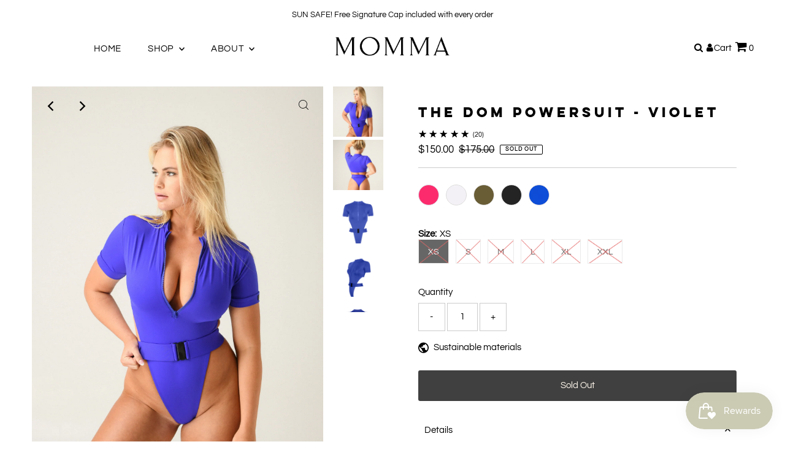

--- FILE ---
content_type: text/css
request_url: https://www.mommalovesyou.com/cdn/shop/t/51/assets/stylesheet.min.css?v=151357258542882415171664561097
body_size: 37414
content:
 @font-face {font-family: 'Luloclean-bold';src: url('LuloCleanOneBold-webfont.woff') format('woff'), url('LuloCleanOneBold-webfont.woff2') format('woff2');font-weight: bold;font-style: normal;font-display: swap;}*, *:before, *:after {box-sizing: border-box;}.gridlock .row {width: 92%;margin-left: auto;margin-right: auto;}.gridlock .row:after {height: 0;clear: both;content: ".";display: block;line-height: 0;visibility: hidden;}.gridlock .row .row {width: 102.08333333%;margin-left: -1.04166667%;margin-right: -1.04166667%;}.gridlock .row .contained .row {width: 100%;margin-left: 0;margin-right: 0;}.gridlock .row [class*="all-"], .gridlock .row [class*="min-"], .gridlock .row [class*="mobile-"], .gridlock .row [class*="tablet-"], .gridlock .row [class*="desktop-"], .gridlock .row [class*="max-"] {float: left;margin-left: 1.04166667%;margin-right: 1.04166667%;box-sizing: border-box;}.gridlock .row [class*="all-"].padded, .gridlock .row [class*="min-"].padded, .gridlock .row [class*="mobile-"].padded, .gridlock .row [class*="tablet-"].padded, .gridlock .row [class*="desktop-"].padded, .gridlock .row [class*="max-"].padded {box-sizing: content-box;margin-left: 0;margin-right: 0;padding-left: 1.04166667%;padding-right: 1.04166667%;}.gridlock .row [class*="all-"].contained, .gridlock .row [class*="min-"].contained, .gridlock .row [class*="mobile-"].contained, .gridlock .row [class*="tablet-"].contained, .gridlock .row [class*="desktop-"].contained, .gridlock .row [class*="max-"].contained {margin-left: 0;margin-right: 0;}.gridlock .row [class*="all-"].right, .gridlock .row [class*="min-"].right, .gridlock .row [class*="mobile-"].right, .gridlock .row [class*="tablet-"].right, .gridlock .row [class*="desktop-"].right, .gridlock .row [class*="max-"].right {float: right;}@media screen and (min-width: 500px) {.gridlock .row {width: 480px;}}@media screen and (min-width: 740px) {.gridlock .row {width: 720px;}}@media screen and (min-width: 980px) {.gridlock .row {width: 960px;}}@media screen and (min-width: 1220px) {.gridlock .row {width: 1200px;}}@media screen and (max-width:1679px) {.gridlock .row {width: 94%;}}@media screen and (min-width:1680px) {.gridlock .row {width: 1600px }}.gridlock-fluid .row {width: 98%;}@media screen and (max-width: 739px) {.gridlock-mobile-fluid .row {width: 98%;}}.gridlock .row .all-fifth {width: 17.91666667%;}.gridlock .row .all-fourth {width: 22.91666667%;}.gridlock .row .all-third {width: 31.25%;}.gridlock .row .all-half {width: 47.91666667%;}.gridlock .row .all-full {width: 97.91666667%;}.gridlock .row .all-push-fifth {margin-left: 21.04166667%;}.gridlock .row .all-push-fourth {margin-left: 26.04166667%;}.gridlock .row .all-push-third {margin-left: 34.375%;}.gridlock .row .all-push-half {margin-left: 51.04166667%;}.gridlock .row .contained.all-fifth {width: 20%;}.gridlock .row .contained.all-fourth {width: 25%;}.gridlock .row .contained.all-third {width: 33.33333333%;}.gridlock .row .contained.all-half {width: 50%;}.gridlock .row .contained.all-full {width: 100%;}.gridlock .row .contained.all-push-fifth {margin-left: 20%;}.gridlock .row .contained.all-push-fourth {margin-left: 25%;}.gridlock .row .contained.all-push-third {margin-left: 33.33333333%;}.gridlock .row .contained.all-push-half {margin-left: 50%;}.gridlock .row [class*="all-"].centered {float: none;margin-left: auto;margin-right: auto;}.gridlock .row .all-hide {display: none;}@media screen and (max-width: 739px) {.gridlock .row .mobile-1 {width: 31.25%;}.gridlock .row .mobile-2 {width: 64.58333333%;}.gridlock .row .mobile-3 {width: 97.91666667%;}.gridlock .row .mobile-push-1 {margin-left: 34.375%;}.gridlock .row .mobile-push-2 {margin-left: 67.70833333%;}.gridlock .row .contained.mobile-1 {width: 33.33333333%;}.gridlock .row .contained.mobile-2 {width: 66.66666667%;}.gridlock .row .contained.mobile-3 {width: 100%;}.gridlock .row .contained.mobile-push-1 {margin-left: 33.33333333%;}.gridlock .row .contained.mobile-push-2 {margin-left: 66.66666667%;}.gridlock .row .mobile-fifth {width: 17.91666667%;}.gridlock .row .mobile-fourth {width: 22.91666667%;}.gridlock .row .mobile-third {width: 31.25%;}.gridlock .row .mobile-half {width: 47.91666667%;}.gridlock .row .mobile-full {width: 97.91666667%;}.gridlock .row .mobile-push-fifth {margin-left: 21.04166667%;}.gridlock .row .mobile-push-fourth {margin-left: 26.04166667%;}.gridlock .row .mobile-push-third {margin-left: 34.375%;}.gridlock .row .mobile-push-half {margin-left: 51.04166667%;}.gridlock .row .contained.mobile-fifth {width: 20%;}.gridlock .row .contained.mobile-fourth {width: 25%;}.gridlock .row .contained.mobile-third {width: 33.33333333%;}.gridlock .row .contained.mobile-half {width: 50%;}.gridlock .row .contained.mobile-full {width: 100%;}.gridlock .row .contained.mobile-push-fifth {margin-left: 20%;}.gridlock .row .contained.mobile-push-fourth {margin-left: 25%;}.gridlock .row .contained.mobile-push-third {margin-left: 33.33333333%;}.gridlock .row .contained.mobile-push-half {margin-left: 50%;}.gridlock .row [class*="mobile-"].centered {float: none;margin-left: auto;margin-right: auto;}.gridlock .row .mobile-hide {display: none;}}@media screen and (max-width: 499px) {.gridlock .row .min-1 {width: 31.25%;}.gridlock .row .min-2 {width: 64.58333333%;}.gridlock .row .min-3 {width: 97.91666667%;}.gridlock .row .min-push-1 {margin-left: 34.375%;}.gridlock .row .min-push-2 {margin-left: 67.70833333%;}.gridlock .row .contained.min-1 {width: 33.33333333%;}.gridlock .row .contained.min-2 {width: 66.66666667%;}.gridlock .row .contained.min-3 {width: 100%;}.gridlock .row .contained.min-push-1 {margin-left: 33.33333333%;}.gridlock .row .contained.min-push-2 {margin-left: 66.66666667%;}.gridlock .row .min-fifth {width: 17.91666667%;}.gridlock .row .min-fourth {width: 22.91666667%;}.gridlock .row .min-third {width: 31.25%;}.gridlock .row .min-half {width: 47.91666667%;}.gridlock .row .min-full {width: 97.91666667%;}.gridlock .row .min-push-fifth {margin-left: 21.04166667%;}.gridlock .row .min-push-fourth {margin-left: 26.04166667%;}.gridlock .row .min-push-third {margin-left: 34.375%;}.gridlock .row .min-push-half {margin-left: 51.04166667%;}.gridlock .row .contained.min-fifth {width: 20%;}.gridlock .row .contained.min-fourth {width: 25%;}.gridlock .row .contained.min-third {width: 33.33333333%;}.gridlock .row .contained.min-half {width: 50%;}.gridlock .row .contained.min-full {width: 100%;}.gridlock .row .contained.min-push-fifth {margin-left: 20%;}.gridlock .row .contained.min-push-fourth {margin-left: 25%;}.gridlock .row .contained.min-push-third {margin-left: 33.33333333%;}.gridlock .row .contained.min-push-half {margin-left: 50%;}.gridlock .row [class*="min-"].centered {float: none;margin-left: auto;margin-right: auto;}.gridlock .row .min-hide {display: none;}}@media screen and (min-width: 740px) and (max-width: 979px) {.gridlock .row .tablet-1 {width: 14.58333333%;}.gridlock .row .tablet-2 {width: 31.25%;}.gridlock .row .tablet-3 {width: 47.91666667%;}.gridlock .row .tablet-4 {width: 64.58333333%;}.gridlock .row .tablet-5 {width: 81.25%;}.gridlock .row .tablet-6 {width: 97.91666667%;}.gridlock .row .tablet-push-1 {margin-left: 17.70833333%;}.gridlock .row .tablet-push-2 {margin-left: 34.375%;}.gridlock .row .tablet-push-3 {margin-left: 51.04166667%;}.gridlock .row .tablet-push-4 {margin-left: 67.70833333%;}.gridlock .row .tablet-push-5 {margin-left: 84.375%;}.gridlock .row .contained.tablet-1 {width: 16.66666667%;}.gridlock .row .contained.tablet-2 {width: 33.33333333%;}.gridlock .row .contained.tablet-3 {width: 50%;}.gridlock .row .contained.tablet-4 {width: 66.66666667%;}.gridlock .row .contained.tablet-5 {width: 83.33333333%;}.gridlock .row .contained.tablet-6 {width: 100%;}.gridlock .row .contained.tablet-push-1 {margin-left: 16.66666667%;}.gridlock .row .contained.tablet-push-2 {margin-left: 33.33333333%;}.gridlock .row .contained.tablet-push-3 {margin-left: 50%;}.gridlock .row .contained.tablet-push-4 {margin-left: 66.66666667%;}.gridlock .row .contained.tablet-push-5 {margin-left: 83.33333333%;}.gridlock .row .tablet-fifth {width: 17.91666667%;}.gridlock .row .tablet-fourth {width: 22.91666667%;}.gridlock .row .tablet-third {width: 31.25%;}.gridlock .row .tablet-three-fourths {width: 72.91666667%;}.gridlock .row .tablet-half {width: 47.91666667%;}.gridlock .row .tablet-full {width: 97.91666667%;}.gridlock .row .tablet-push-fifth {margin-left: 21.04166667%;}.gridlock .row .tablet-push-fourth {margin-left: 26.04166667%;}.gridlock .row .tablet-push-third {margin-left: 34.375%;}.gridlock .row .tablet-push-half {margin-left: 51.04166667%;}.gridlock .row .contained.tablet-fifth {width: 20%;}.gridlock .row .contained.tablet-fourth {width: 25%;}.gridlock .row .contained.tablet-third {width: 33.33333333%;}.gridlock .row .contained.tablet-half {width: 50%;}.gridlock .row .contained.tablet-full {width: 100%;}.gridlock .row .contained.tablet-push-fifth {margin-left: 20%;}.gridlock .row .contained.tablet-push-fourth {margin-left: 25%;}.gridlock .row .contained.tablet-push-third {margin-left: 33.33333333%;}.gridlock .row .contained.tablet-push-half {margin-left: 50%;}.gridlock .row [class*="tablet-"].centered {float: none;margin-left: auto;margin-right: auto;}.gridlock .row .tablet-hide {display: none !important;}}@media screen and (min-width: 980px) {.gridlock .row .desktop-1 {width: 6.25%;}.gridlock .row .desktop-2 {width: 14.58333333%;}.gridlock .row .desktop-3 {width: 22.91666667%;}.gridlock .row .desktop-4 {width: 31.25%;}.gridlock .row .desktop-5 {width: 39.58333333%;}.gridlock .row .desktop-6 {width: 47.91666667%;}.gridlock .row .desktop-7 {width: 56.25%;}.gridlock .row .desktop-8 {width: 64.58333333%;}.gridlock .row .desktop-9 {width: 72.91666667%;}.gridlock .row .desktop-10 {width: 81.25%;}.gridlock .row .desktop-11 {width: 89.58333333%;}.gridlock .row .desktop-12 {width: 97.91666667%;}.gridlock .row .desktop-push-1 {margin-left: 9.375%;}.gridlock .row .desktop-push-2 {margin-left: 17.70833333%;}.gridlock .row .desktop-push-3 {margin-left: 26.04166667%;}.gridlock .row .desktop-push-4 {margin-left: 34.375%;}.gridlock .row .desktop-push-5 {margin-left: 42.70833333%;}.gridlock .row .desktop-push-6 {margin-left: 51.04166667%;}.gridlock .row .desktop-push-7 {margin-left: 59.375%;}.gridlock .row .desktop-push-8 {margin-left: 67.70833333%;}.gridlock .row .desktop-push-9 {margin-left: 76.04166667%;}.gridlock .row .desktop-push-10 {margin-left: 84.375%;}.gridlock .row .desktop-push-11 {margin-left: 92.70833333%;}.gridlock .row .contained.desktop-1 {width: 8.33333333%;}.gridlock .row .contained.desktop-2 {width: 16.66666667%;}.gridlock .row .contained.desktop-3 {width: 25%;}.gridlock .row .contained.desktop-4 {width: 33.33333333%;}.gridlock .row .contained.desktop-5 {width: 41.66666667%;}.gridlock .row .contained.desktop-6 {width: 50%;}.gridlock .row .contained.desktop-7 {width: 58.33333333%;}.gridlock .row .contained.desktop-8 {width: 66.66666667%;}.gridlock .row .contained.desktop-9 {width: 75%;}.gridlock .row .contained.desktop-10 {width: 83.33333333%;}.gridlock .row .contained.desktop-11 {width: 91.66666667%;}.gridlock .row .contained.desktop-12 {width: 100%;}.gridlock .row .contained.desktop-push-1 {margin-left: 8.33333333%;}.gridlock .row .contained.desktop-push-2 {margin-left: 16.66666667%;}.gridlock .row .contained.desktop-push-3 {margin-left: 25%;}.gridlock .row .contained.desktop-push-4 {margin-left: 33.33333333%;}.gridlock .row .contained.desktop-push-5 {margin-left: 41.66666667%;}.gridlock .row .contained.desktop-push-6 {margin-left: 50%;}.gridlock .row .contained.desktop-push-7 {margin-left: 58.33333333%;}.gridlock .row .contained.desktop-push-8 {margin-left: 66.66666667%;}.gridlock .row .contained.desktop-push-9 {margin-left: 75%;}.gridlock .row .contained.desktop-push-10 {margin-left: 83.33333333%;}.gridlock .row .contained.desktop-push-11 {margin-left: 91.66666667%;}.gridlock .row .desktop-fifth {width: 17.91666667%;}.gridlock .row .desktop-fourth {width: 22.91666667%;}.gridlock .row .desktop-third {width: 31.25%;}.gridlock .row .desktop-half {width: 47.91666667%;}.gridlock .row .desktop-full {width: 97.91666667%;}.gridlock .row .desktop-push-fifth {margin-left: 21.04166667%;}.gridlock .row .desktop-push-fourth {margin-left: 26.04166667%;}.gridlock .row .desktop-push-third {margin-left: 34.375%;}.gridlock .row .desktop-push-half {margin-left: 51.04166667%;}.gridlock .row .contained.desktop-fifth {width: 20%;}.gridlock .row .contained.desktop-fourth {width: 25%;}.gridlock .row .contained.desktop-third {width: 33.33333333%;}.gridlock .row .contained.desktop-half {width: 50%;}.gridlock .row .contained.desktop-full {width: 100%;}.gridlock .row .contained.desktop-push-fifth {margin-left: 20%;}.gridlock .row .contained.desktop-push-fourth {margin-left: 25%;}.gridlock .row .contained.desktop-push-third {margin-left: 33.33333333%;}.gridlock .row .contained.desktop-push-half {margin-left: 50%;}.gridlock .row [class*="desktop-"].centered {float: none;margin-left: auto;margin-right: auto;}.gridlock .row .desktop-hide {display: none !important;}}@media screen and (min-width: 1220px) {.gridlock .row .max-1 {width: 6.25%;}.gridlock .row .max-2 {width: 14.58333333%;}.gridlock .row .max-3 {width: 22.91666667%;}.gridlock .row .max-4 {width: 31.25%;}.gridlock .row .max-5 {width: 39.58333333%;}.gridlock .row .max-6 {width: 47.91666667%;}.gridlock .row .max-7 {width: 56.25%;}.gridlock .row .max-8 {width: 64.58333333%;}.gridlock .row .max-9 {width: 72.91666667%;}.gridlock .row .max-10 {width: 81.25%;}.gridlock .row .max-11 {width: 89.58333333%;}.gridlock .row .max-12 {width: 97.91666667%;}.gridlock .row .max-push-1 {margin-left: 9.375%;}.gridlock .row .max-push-2 {margin-left: 17.70833333%;}.gridlock .row .max-push-3 {margin-left: 26.04166667%;}.gridlock .row .max-push-4 {margin-left: 34.375%;}.gridlock .row .max-push-5 {margin-left: 42.70833333%;}.gridlock .row .max-push-6 {margin-left: 51.04166667%;}.gridlock .row .max-push-7 {margin-left: 59.375%;}.gridlock .row .max-push-8 {margin-left: 67.70833333%;}.gridlock .row .max-push-9 {margin-left: 76.04166667%;}.gridlock .row .max-push-10 {margin-left: 84.375%;}.gridlock .row .max-push-11 {margin-left: 92.70833333%;}.gridlock .row .contained.max-1 {width: 8.33333333%;}.gridlock .row .contained.max-2 {width: 16.66666667%;}.gridlock .row .contained.max-3 {width: 25%;}.gridlock .row .contained.max-4 {width: 33.33333333%;}.gridlock .row .contained.max-5 {width: 41.66666667%;}.gridlock .row .contained.max-6 {width: 50%;}.gridlock .row .contained.max-7 {width: 58.33333333%;}.gridlock .row .contained.max-8 {width: 66.66666667%;}.gridlock .row .contained.max-9 {width: 75%;}.gridlock .row .contained.max-10 {width: 83.33333333%;}.gridlock .row .contained.max-11 {width: 91.66666667%;}.gridlock .row .contained.max-12 {width: 100%;}.gridlock .row .contained.max-push-1 {margin-left: 8.33333333%;}.gridlock .row .contained.max-push-2 {margin-left: 16.66666667%;}.gridlock .row .contained.max-push-3 {margin-left: 25%;}.gridlock .row .contained.max-push-4 {margin-left: 33.33333333%;}.gridlock .row .contained.max-push-5 {margin-left: 41.66666667%;}.gridlock .row .contained.max-push-6 {margin-left: 50%;}.gridlock .row .contained.max-push-7 {margin-left: 58.33333333%;}.gridlock .row .contained.max-push-8 {margin-left: 66.66666667%;}.gridlock .row .contained.max-push-9 {margin-left: 75%;}.gridlock .row .contained.max-push-10 {margin-left: 83.33333333%;}.gridlock .row .contained.max-push-11 {margin-left: 91.66666667%;}.gridlock .row .max-fifth {width: 17.91666667%;}.gridlock .row .max-fourth {width: 22.91666667%;}.gridlock .row .max-third {width: 31.25%;}.gridlock .row .max-half {width: 47.91666667%;}.gridlock .row .max-full {width: 97.91666667%;}.gridlock .row .max-push-fifth {margin-left: 21.04166667%;}.gridlock .row .max-push-fourth {margin-left: 26.04166667%;}.gridlock .row .max-push-third {margin-left: 34.375%;}.gridlock .row .max-push-half {margin-left: 51.04166667%;}.gridlock .row .contained.max-fifth {width: 20%;}.gridlock .row .contained.max-fourth {width: 25%;}.gridlock .row .contained.max-third {width: 33.33333333%;}.gridlock .row .contained.max-half {width: 50%;}.gridlock .row .contained.max-full {width: 100%;}.gridlock .row .contained.max-push-fifth {margin-left: 20%;}.gridlock .row .contained.max-push-fourth {margin-left: 25%;}.gridlock .row .contained.max-push-third {margin-left: 33.33333333%;}.gridlock .row .contained.max-push-half {margin-left: 50%;}.gridlock .row [class*="max-"].centered {float: none;margin-left: auto;margin-right: auto;}.gridlock .row .max-hide {display: none;}}* {margin: 0;}@media (pointer: coarse) {*:focus {outline: none;}}.grid__wrapper {margin: 0 auto;padding-left: 3%;padding-right: 3%;max-width: 1600px;display: grid;grid-column-gap: 1rem;grid-row-gap: 1rem;grid-template-columns: repeat(12, 1fr);grid-template-rows: auto;font-size: 0 }.grid__wrapper-nest {display: grid !important;}.grid__wrapper.aflow {grid-auto-flow: dense;}.grid__wrapper.narrow {padding-left: 7%;padding-right: 7%;}.grid__wrapper.full {padding-left: 1.25%;padding-right: 1.25%;max-width: unset;width: 100%;}.grid__wrapper.edge {padding-left: 0;padding-right: 0;margin-left: 0;margin-right: 0;width: 100%;max-width: unset;}.row .grid__wrapper.row {padding: 0;max-width: 102.08333333%;}.grid__wrapper.row {padding: 0 1.04166667%;grid-gap: 30px;}.grid__wrapper > .first {order: 1;}.grid__wrapper > .last {order: 2;}.grid__wrapper > * {display: inline-block;padding: 0;font-size: var(--font-size);vertical-align: top;}.span-1 {width: 8.3333333%;}.span-2 {width: 16.666666%;}.span-3 {width: 25%;}.span-4 {width: 33.333333%;}.span-5 {width: 41.666666%;}.span-6 {width: 50%;}.span-7 {width: 58.333333%;}.span-8 {width: 66.666666%;}.span-9 {width: 75%;}.span-10 {width: 83.33333%;}.span-11 {width: 91.666667%;}.span-12 {width: 100%;}.grid__wrapper.gtr1 {grid-template-rows: 1fr;}.grid__wrapper.gtr2 {grid-template-rows: 1fr 1fr;}.grid__wrapper.gtr3 {grid-template-rows: 1fr 1fr 1fr;}.grid__wrapper.gtr4 {grid-template-rows: 1fr 1fr 1fr 1fr;}.gr1 {grid-row: 1;}.gr2 {grid-row: 2;}.gr3 {grid-row: 3;}.gr4 {grid-row: 4;}.cg0 {grid-column-gap: 0;}.cg1 {grid-column-gap: 6px;}.cg2 {grid-column-gap: 9px;}.cg3 {grid-column-gap: 12px;}.cg4 {grid-column-gap: 15px;}.cg5 {grid-column-gap: 18px;}.cg6 {grid-column-gap: 21px;}.cg7 {grid-column-gap: 24px;}.cg8 {grid-column-gap: 27px;}.cg9 {grid-column-gap: 30px;}.rg0 {grid-row-gap: 0;}.rg1 {grid-row-gap: 6px;}.rg2 {grid-row-gap: 9px;}.rg3 {grid-row-gap: 12px;}.rg4 {grid-row-gap: 15px;}.rg5 {grid-row-gap: 18px;}.rg6 {grid-row-gap: 21px;}.rg7 {grid-row-gap: 24px;}.rg8 {grid-row-gap: 27px;}.rg9 {grid-row-gap: 30px;}.a-left {text-align: left;}.a-right {text-align: right;}.a-center {text-align: center;}.v-start {align-self: start;vertical-align: top;}.v-center {align-self: center;vertical-align: middle;}.v-end {align-self: end;vertical-align: bottom;}.v-stretch {align-self: stretch;}.vi-center {display: inline;vertical-align: middle;}.vib-center {display: inline-block;vertical-align: middle;}.h-start {justify-self: start;}.h-center {justify-self: center;}.h-end {justify-self: end;}.h-stretch {justify-self: stretch;}.vh-start {place-self: start;}.vv-center {place-self: center;}.vh-end {place-self: end;}.vh-stretch {place-self: stretch;}.absolute-center {position: absolute;transform: translate(-50%, -50%);top: 50%;left: 50%;}@supports (display: grid) {.span-1 {grid-column: 1;width: 100%;}.span-2 {grid-column: 1 / 3;width: 100%;}.span-3 {grid-column: 1 / 4;width: 100%;}.span-4, .span-third {grid-column: 1 / 5;width: 100%;}.span-5 {grid-column: 1 / 6;width: 100%;}.span-6 {grid-column: 1 / 7;width: 100%;}.span-7 {grid-column: 1 / 8;width: 100%;}.span-8 {grid-column: 1 / 9;width: 100%;}.span-9 {grid-column: 1 / 10;width: 100%;}.span-10 {grid-column: 1 / 11;width: 100%;}.span-11 {grid-column: 1 / 12;width: 100%;}.span-12 {grid-column: 1 / 13;width: 100%;}.span-6.first {grid-column: 1 / 7;width: 100%;}.span-6.last {grid-column: 7 / 13;width: 100%;}.span-8.first {grid-column: 1 / 9;width: 100%;}.span-4.last {grid-column: 9 / 13;width: 100%;}.span-4.first {grid-column: 1 / 5;width: 100%;}.span-8.last {grid-column: 5 / 13;width: 100%;}.span-9.first {grid-column: 1 / 10;width: 100%;}.span-3.last {grid-column: 10 / 13;width: 100%;}.span-3.first {grid-column: 1 / 4;width: 100%;}.span-9.last {grid-column: 4 / 13;width: 100%;}.span-1.auto {grid-column: auto / span 1;width: 100%;}.span-2.auto {grid-column: auto / span 2;width: 100%;}.span-3.auto {grid-column: auto / span 3;width: 100%;}.span-4.auto, .span-third.auto {grid-column: auto / span 4;width: 100%;}.span-5.auto {grid-column: auto / span 5;width: 100%;}.span-6.auto {grid-column: auto / span 6;width: 100%;}.span-7.auto {grid-column: auto / span 7;width: 100%;}.span-8.auto {grid-column: auto / span 8;width: 100%;}.span-9.auto {grid-column: auto / span 9;width: 100%;}.span-10.auto {grid-column: auto / span 10;width: 100%;}.span-11.auto {grid-column: auto / span 11;width: 100%;}.span-12.auto {grid-column: auto / span 12;width: 100%;}.span-1.push-1 {grid-column: 2 / 3;width: 100%;}.span-1.push-2 {grid-column: 3 / 4;width: 100%;}.span-1.push-3 {grid-column: 4 / 5;width: 100%;}.span-1.push-4 {grid-column: 5 / 6;width: 100%;}.span-1.push-5 {grid-column: 6 / 7;width: 100%;}.span-1.push-6 {grid-column: 7 / 8;width: 100%;}.span-1.push-7 {grid-column: 8 / 9;width: 100%;}.span-1.push-8 {grid-column: 9 / 10;width: 100%;}.span-1.push-9 {grid-column: 10 / 11;width: 100%;}.span-1.push-10 {grid-column: 11 / 12;width: 100%;}.span-1.push-11 {grid-column: 12 / 13;width: 100%;}.span-2.push-1 {grid-column: 2 / 4;width: 100%;}.span-2.push-2 {grid-column: 3 / 5;width: 100%;}.span-2.push-3 {grid-column: 4 / 6;width: 100%;}.span-2.push-4 {grid-column: 5 / 7;width: 100%;}.span-2.push-5 {grid-column: 6 / 8;width: 100%;}.span-2.push-6 {grid-column: 7 / 9;width: 100%;}.span-2.push-7 {grid-column: 8 / 10;width: 100%;}.span-2.push-8 {grid-column: 9 / 11;width: 100%;}.span-2.push-9 {grid-column: 10 / 12;width: 100%;}.span-2.push-10 {grid-column: 11 / 13;width: 100%;}.span-3.push-1 {grid-column: 2 / 5;width: 100%;}.span-3.push-2 {grid-column: 3 / 6;width: 100%;}.span-3.push-3 {grid-column: 4 / 7;width: 100%;}.span-3.push-4 {grid-column: 5 / 8;width: 100%;}.span-3.push-5 {grid-column: 6 / 9;width: 100%;}.span-3.push-6 {grid-column: 7 / 10;width: 100%;}.span-3.push-7 {grid-column: 8 / 11;width: 100%;}.span-3.push-8 {grid-column: 9 / 12;width: 100%;}.span-3.push-9 {grid-column: 10 / 13;width: 100%;}.span-4.push-1 {grid-column: 2 / 6;width: 100%;}.span-4.push-2 {grid-column: 3 / 7;width: 100%;}.span-4.push-3 {grid-column: 4 / 8;width: 100%;}.span-4.push-4 {grid-column: 5 / 9;width: 100%;}.span-4.push-5 {grid-column: 6 / 10;width: 100%;}.span-4.push-6 {grid-column: 7 / 11;width: 100%;}.span-4.push-7 {grid-column: 8 / 12;width: 100%;}.span-4.push-8 {grid-column: 9 / 13;width: 100%;}.span-5.push-1 {grid-column: 2 / 7;width: 100%;}.span-5.push-2 {grid-column: 3 / 8;width: 100%;}.span-5.push-3 {grid-column: 4 / 9;width: 100%;}.span-5.push-4 {grid-column: 5 / 10;width: 100%;}.span-5.push-5 {grid-column: 6 / 11;width: 100%;}.span-5.push-6 {grid-column: 7 / 12;width: 100%;}.span-5.push-7 {grid-column: 8 / 13;width: 100%;}.span-6.push-1 {grid-column: 2 / 8;width: 100%;}.span-6.push-2 {grid-column: 3 / 9;width: 100%;}.span-6.push-3 {grid-column: 4 / 10;width: 100%;}.span-6.push-4 {grid-column: 5 / 11;width: 100%;}.span-6.push-5 {grid-column: 6 / 12;width: 100%;}.span-6.push-6 {grid-column: 7 / 13;width: 100%;}.span-7.push-1 {grid-column: 2 / 9;width: 100%;}.span-7.push-2 {grid-column: 3 / 10;width: 100%;}.span-7.push-3 {grid-column: 4 / 11;width: 100%;}.span-7.push-4 {grid-column: 5 / 12;width: 100%;}.span-7.push-5 {grid-column: 6 / 13;width: 100%;}.span-8.push-1 {grid-column: 2 / 10;width: 100%;}.span-8.push-2 {grid-column: 3 / 11;width: 100%;}.span-8.push-3 {grid-column: 4 / 12;width: 100%;}.span-8.push-4 {grid-column: 5 / 13;width: 100%;}.span-9.push-1 {grid-column: 2 / 11;width: 100%;}.span-9.push-2 {grid-column: 3 / 12;width: 100%;}.span-9.push-3 {grid-column: 4 / 13;width: 100%;}.span-10.push-1 {grid-column: 2 / 12;width: 100%;}.span-10.push-2 {grid-column: 3 / 13;width: 100%;}.span-11.push-1 {grid-column: 2 / 13;width: 100%;}@media (min-width: 981px){.desktop-hide {display: none !important;}}@media (max-width: 739px) {.sm-span-1.auto {grid-column: auto / span 1 !important;width: 100%;}.sm-span-2.auto {grid-column: auto / span 2 !important;width: 100%;}.sm-span-3.auto {grid-column: auto / span 3 !important;width: 100%;}.sm-span-4.auto, .sm-span-third.auto {grid-column: auto / span 4 !important;width: 100%;}.sm-span-5.auto {grid-column: auto / span 5 !important;width: 100%;}.sm-span-6.auto {grid-column: auto / span 6 !important;width: 100%;}.sm-span-7.auto {grid-column: auto / span 7 !important;width: 100%;}.sm-span-8.auto {grid-column: auto / span 8 !important;width: 100%;}.sm-span-9.auto {grid-column: auto / span 9 !important;width: 100%;}.sm-span-10.auto {grid-column: auto / span 10 !important;width: 100%;}.sm-span-11.auto {grid-column: auto / span 11 !important;width: 100%;}.sm-span-12.auto {grid-column: auto / span 12 !important;width: 100%;}.sm-cg0 {grid-column-gap: 0;}.sm-cg1 {grid-column-gap: 6px;}.sm-cg2 {grid-column-gap: 9px;}.sm-cg3 {grid-column-gap: 12px;}.sm-cg4 {grid-column-gap: 15px;}.sm-cg5 {grid-column-gap: 18px;}.sm-cg6 {grid-column-gap: 21px;}.sm-cg7 {grid-column-gap: 24px;}.sm-cg8 {grid-column-gap: 27px;}.sm-cg9 {grid-column-gap: 30px;}.sm-rg0 {grid-row-gap: 0;}.sm-rg1 {grid-row-gap: 6px;}.sm-rg2 {grid-row-gap: 9px;}.sm-rg3 {grid-row-gap: 12px;}.sm-rg4 {grid-row-gap: 15px;}.sm-rg5 {grid-row-gap: 18px;}.sm-rg6 {grid-row-gap: 21px;}.sm-rg7 {grid-row-gap: 24px;}.sm-rg8 {grid-row-gap: 27px;}.sm-rg9 {grid-row-gap: 30px;}.mobile-hide, .sm-hide {display: none !important;}.sm-a-left {text-align: left;}.sm-a-right {text-align: right;}.sm-a-center {text-align: center;}.sm-v-start {align-self: start;vertical-align: top;}.sm-v-center {align-self: center;vertical-align: middle;}.sm-v-end {align-self: end;vertical-align: bottom;}.sm-v-stretch {align-self: stretch;}.sm-h-start {justify-self: start;}.sm-h-center {justify-self: center;}.sm-h-end {justify-self: end;}.sm-h-stretch {justify-self: stretch;}.sm-vh-start {place-self: start;}.sm-vv-center {place-self: center;}.sm-vh-end {place-self: end;}.sm-vh-stretch {place-self: stretch;}}@media (min-width: 740px) and (max-width: 980px) {.md-span-12.auto {grid-column: auto / span 12 !important;width: 100%;}.md-span-1.auto {grid-column: auto / span 1 !important;width: 100%;}.md-span-2.auto {grid-column: auto / span 2 !important;width: 100%;}.md-span-3.auto {grid-column: auto / span 3 !important;width: 100%;}.md-span-4.auto, .md-span-third.auto {grid-column: auto / span 4 !important;width: 100%;}.md-span-5.auto {grid-column: auto / span 5 !important;width: 100%;}.md-span-6.auto {grid-column: auto / span 6 !important;width: 100%;}.md-span-7.auto {grid-column: auto / span 7 !important;width: 100%;}.md-span-8.auto {grid-column: auto / span 8 !important;width: 100%;}.md-span-9.auto {grid-column: auto / span 9 !important;width: 100%;}.md-span-10.auto {grid-column: auto / span 10 !important;width: 100%;}.md-span-11.auto {grid-column: auto / span 11 !important;width: 100%;}.md-span-12.auto {grid-column: auto / span 12 !important;width: 100%;}.md-span-12.auto {grid-column: auto / span 12 !important;width: 100%;}.md-cg0 {grid-column-gap: 0;}.md-cg1 {grid-column-gap: 6px;}.md-cg2 {grid-column-gap: 9px;}.md-cg3 {grid-column-gap: 12px;}.md-cg4 {grid-column-gap: 15px;}.md-cg5 {grid-column-gap: 18px;}.md-cg6 {grid-column-gap: 21px;}.md-cg7 {grid-column-gap: 24px;}.md-cg8 {grid-column-gap: 27px;}.md-cg9 {grid-column-gap: 30px;}.md-rg0 {grid-row-gap: 0;}.md-rg1 {grid-row-gap: 6px;}.md-rg2 {grid-row-gap: 9px;}.md-rg3 {grid-row-gap: 12px;}.md-rg4 {grid-row-gap: 15px;}.md-rg5 {grid-row-gap: 18px;}.md-rg6 {grid-row-gap: 21px;}.md-rg7 {grid-row-gap: 24px;}.md-rg8 {grid-row-gap: 27px;}.md-rg9 {grid-row-gap: 30px;}.tablet-hide {display: none !important;}.md-a-left {text-align: left;}.md-a-right {text-align: right;}.md-a-center {text-align: center;}.md-v-start {align-self: start;vertical-align: top;}.md-v-center {align-self: center;vertical-align: middle;}.md-v-end {align-self: end;vertical-align: bottom;}.md-v-stretch {align-self: stretch;}.md-h-start {justify-self: start;}.md-h-center {justify-self: center;}.md-h-end {justify-self: end;}.md-h-stretch {justify-self: stretch;}.md-vh-start {place-self: start;}.md-vv-center {place-self: center;}.md-vh-end {place-self: end;}.md-vh-stretch {place-self: stretch;}}@media (max-width: 980px) {.dv-span-12.auto {grid-column: auto / span 12 !important;width: 100%;}.dv-span-1.auto {grid-column: auto / span 1 !important;width: 100%;}.dv-span-2.auto {grid-column: auto / span 2 !important;width: 100%;}.dv-span-3.auto {grid-column: auto / span 3 !important;width: 100%;}.dv-span-4.auto, .md-span-third.auto {grid-column: auto / span 4 !important;width: 100%;}.dv-span-5.auto {grid-column: auto / span 5 !important;width: 100%;}.dv-span-6.auto {grid-column: auto / span 6 !important;width: 100%;}.dv-span-7.auto {grid-column: auto / span 7 !important;width: 100%;}.dv-span-8.auto {grid-column: auto / span 8 !important;width: 100%;}.dv-span-9.auto {grid-column: auto / span 9 !important;width: 100%;}.dv-span-10.auto {grid-column: auto / span 10 !important;width: 100%;}.dv-span-11.auto {grid-column: auto / span 11 !important;width: 100%;}.dv-span-12.auto {grid-column: auto / span 12 !important;width: 100%;}.dv-cg0 {grid-column-gap: 0;}.dv-cg1 {grid-column-gap: 6px;}.dv-cg2 {grid-column-gap: 9px;}.dv-cg3 {grid-column-gap: 12px;}.dv-cg4 {grid-column-gap: 15px;}.dv-cg5 {grid-column-gap: 18px;}.dv-cg6 {grid-column-gap: 21px;}.dv-cg7 {grid-column-gap: 24px;}.dv-cg8 {grid-column-gap: 27px;}.dv-cg9 {grid-column-gap: 30px;}.dv-rg0 {grid-row-gap: 0;}.dv-rg1 {grid-row-gap: 6px;}.dv-rg2 {grid-row-gap: 9px;}.dv-rg3 {grid-row-gap: 12px;}.dv-rg4 {grid-row-gap: 15px;}.dv-rg5 {grid-row-gap: 18px;}.dv-rg6 {grid-row-gap: 21px;}.dv-rg7 {grid-row-gap: 24px;}.dv-rg8 {grid-row-gap: 27px;}.dv-rg9 {grid-row-gap: 30px;}.device-hide {display: none !important;}.dv-a-left {text-align: left;}.dv-a-right {text-align: right;}.dv-a-center {text-align: center;}.dv-v-start {align-self: start;vertical-align: top;}.dv-v-center {align-self: center;vertical-align: middle;}.dv-v-end {align-self: end;vertical-align: bottom;}.dv-v-stretch {align-self: stretch;}.dv-h-start {justify-self: start;}.dv-h-center {justify-self: center;}.dv-h-end {justify-self: end;}.dv-h-stretch {justify-self: stretch;}.dv-vh-start {place-self: start;}.dv-vv-center {place-self: center;}.dv-vh-end {place-self: end;}.dv-vh-stretch {place-self: stretch;}}}.m0 {margin: 0 !important;}.mt0 {margin-top: 0 !important;}.mr0 {margin-right: 0 !important;}.mb0 {margin-bottom: 0 !important;}.ml0 {margin-left: 0 !important;}.mx0 {margin-left: 0 !important;margin-right: 0 !important;}.my0 {margin-top: 0 !important;margin-bottom: 0 !important;}.mb30 {margin-bottom: 30px !important;}.m-auto {margin: auto !important;}.mt-auto {margin-top: auto !important;}.mr-auto {margin-right: auto !important;}.mb-auto {margin-bottom: auto !important;}.ml-auto {margin-left: auto !important;}.mx-auto {margin-left: auto !important;margin-right: auto !important;}.my-auto {margin-top: auto !important;margin-bottom: auto !important;}.p0 {padding: 0 !important;}.pt0 {padding-top: 0 !important;}.pr0 {padding-right: 0 !important;}.pb0 {padding-bottom: 0 !important;}.pl0 {padding-left: 0 !important;}.px0 {padding-left: 0 !important;padding-right: 0 !important;}.py0 {padding-top: 0 !important;padding-bottom: 0 !important;}@media (min-width: 741px;and max-width: 980px;) {.md-m0 {margin: 0 !important;}.md-mt0 {margin-top: 0 !important;}.md-mr0 {margin-right: 0 !important;}.md-mb0 {margin-bottom: 0 !important;}.md-ml0 {margin-left: 0 !important;}.md-mx0 {margin-left: 0 !important;margin-right: 0 !important;}.md-my0 {margin-top: 0 !important;margin-bottom: 0 !important;}.md-m-auto {margin: auto !important;}.md-mt-auto {margin-top: auto !important;}.md-mr-auto {margin-right: auto !important;}.md-mb-auto {margin-bottom: auto !important;}.md-ml-auto {margin-left: auto !important;}.md-mx-auto {margin-left: auto !important;margin-right: auto !important;}.md-my-auto {margin-top: auto !important;margin-bottom: auto !important;}.md-p0 {padding: 0 !important;}.md-pt0 {padding-top: 0 !important;}.md-pr0 {padding-right: 0 !important;}.md-pb0 {padding-bottom: 0 !important;}.md-pl0 {padding-left: 0 !important;}.md-px0 {padding-left: 0 !important;padding-right: 0 !important;}.md-py0 {padding-top: 0 !important;padding-bottom: 0 !important;}}@media (max-width: 740px) {.sm-m0 {margin: 0 !important;}.sm-mr0 {margin-right: 0 !important;}.sm-mb0 {margin-bottom: 0 !important;}.sm-ml0 {margin-left: 0 !important;}.sm-mx0 {margin-left: 0 !important;margin-right: 0 !important;}.sm-my0 {margin-top: 0 !important;margin-bottom: 0 !important;}.sm-m-auto {margin: auto;}.sm-mt-auto {margin-top: auto;}.sm-mr-auto {margin-right: auto;}.sm-mb-auto {margin-bottom: auto;}.sm-ml-auto {margin-left: auto;}.sm-mx-auto {margin-left: auto;margin-right: auto;}.sm-my-auto {margin-top: auto;margin-bottom: auto;}.sm-p0 {padding: 0;}.sm-pt0 {padding-top: 0;}.sm-pr0 {padding-right: 0;}.sm-pb0 {padding-bottom: 0;}.sm-pl0 {padding-left: 0;}.sm-px0 {padding-left: 0;padding-right: 0;}.sm-py0 {padding-top: 0;padding-bottom: 0;}}@media (max-width: 980px) {.dv-m0 {margin: 0;}.dv-mt0 {margin-top: 0;}.dv-mr0 {margin-right: 0;}.dv-mb0 {margin-bottom: 0;}.dv-ml0 {margin-left: 0;}.dv-mx0 {margin-left: 0;margin-right: 0;}.dv-my0 {margin-top: 0;margin-bottom: 0;}.dv-m-auto {margin: auto;}.dv-mt-auto {margin-top: auto;}.dv-mr-auto {margin-right: auto;}.dv-mb-auto {margin-bottom: auto;}.dv-ml-auto {margin-left: auto;}.dv-mx-auto {margin-left: auto;margin-right: auto;}.dv-my-auto {margin-top: auto;margin-bottom: auto;}.dv-p0 {padding: 0;}.dv-pt0 {padding-top: 0;}.dv-pr0 {padding-right: 0;}.dv-pb0 {padding-bottom: 0;}.dv-pl0 {padding-left: 0;}.dv-px0 {padding-left: 0;padding-right: 0;}.dv-py0 {padding-top: 0;padding-bottom: 0;}}.inline__wrapper {list-style: none;width: 100%;}.inline__wrapper > * {width: auto;margin: 0;display: inline-block;padding-left: 5px;padding-right: 5px;}.display-none {display: none !important;}.note {padding: 20px;border: 1px solid var(--dotted-color);margin-bottom: 20px;}.note .underline {text-decoration: underline;}.or-divider {position: relative;font-size: var(--font-size);font-weight: bold;text-transform: uppercase;line-height: 1.6;}.or-divider span:before {content: "";background: var(--dotted-color);height: 1px;width: 40%;position: absolute;left: 0;top: 50%;}.or-divider span:after {content: "";background: var(--dotted-color);height: 1px;width: 40%;position: absolute;right: 0;top: 50%;}html, body {height: 100%;box-sizing: border-box !important;}*, *:before, *:after {box-sizing: inherit;}body {color: var(--text-color);background: var(--background);font-size: var(--font-size);font-family: var(--main-family);font-weight: var(--main-weight);font-style: var(--main-style);letter-spacing: var(--main-spacing);line-height: 1.6em;-webkit-text-size-adjust: 100%;-ms-text-size-adjust: 100%;overflow-x: hidden;}body .slideout-panel {background: var(--background);}img {max-width: 100%;border: 0;}img[data-sizes="auto"] {display: block;width: 100%;}.box-ratio {display: block;height: 0;width: 100%;overflow: hidden;background-color: #f1f1f1;}.product .box-ratio {background-color: white;}.box-ratio img {background-color: white;}.lazyload-fade {opacity: 0;transition: opacity 200ms;}.lazyload-fade.lazyloaded {opacity: 1;}h1, h2, h3, h4, h5 {color: var(--text-color);font-family:var(--heading-family);font-family: 'Luloclean-bold';font-weight: var(--heading-weight);font-style: var(--heading-style);margin-top: 0;margin-bottom: 10px;line-height: normal;-webkit-font-smoothing: antialiased;letter-spacing: var(--heading-spacing);}h1 a, h2 a, h3 a, h4 a, h5 a {font-weight: inherit;color: var(--text-color) !important;}h1, .h1 {font-size: var(--h1-size);}h2, .h2 {font-size: var(--h2-size);}h3, .h3 {font-size: var(--h3-size);}h4, .h4 {font-size: calc(var(--font-size) + 2px);}h5, .h5 {font-size: calc(var(--font-size) + 1px);}h1, h2, h3, h4, h5, p, dl, hr, ol, ul, pre, table, address, fieldset {margin-bottom: 10px;}p {font-size: var(--font-size);margin-bottom: 10px;}strong {font-weight: bold;}em {font-style: italic;}pre {font-family: "Courier New", Courier, monospace;font-size: 13px;font-weight: bold;}.text-left {text-align: left;}.text-center {text-align: center;}.text-right {text-align: right;}.inline-block-auto {display: inline-block;width: auto;}a {text-decoration: none;color: var(--text-color);-webkit-transition:color .5s ease-in;-moz-transition:color .5s ease-in;-o-transition:color .5s ease-in;transition:color .5s ease-in;}a:hover {color: var(--text-color);}a:visited {color:var(--text-color);}dt {font-weight: bold;}ol {padding: 0;margin-left: 0;margin-bottom: 20px;text-indent: 0;list-style-position: inside;}ul {padding: 0;margin: 0 0 20px 0;list-style: disc inside;}blockquote {font-family: Georgia, "Times New Roman", Times, sans-serif;font-size: 18px;line-height: 24px;font-style: italic;padding-left: 35px;color: #999;margin: 20px 0;}hr {background: var(--dotted-color);border: none;color: var(--dotted-color);display: block;height: 1px;margin-top: 20px;width: 100%;}.clear {clear: both;display: block;overflow: hidden;visibility: hidden;width: 0;height: 0;}.clearfix:after {content: ".";display: block;height: 0;clear: both;visibility: hidden;}.hide {display: none;}.right {float: right;}.left {float: left;}.center {text-align: center;}.mb0 {margin-bottom: 0;}.visually-hidden {position: absolute !important;overflow: hidden;clip: rect(0 0 0 0);height: 1px;width: 1px;margin: -1px;padding: 0;border: 0;}.visually-hidden--inline {margin: 0;height: 1em;}.visually-hidden--static {position: static !important;}.hr-or {border: none;border-top: 1px solid var(--dotted-color);width: 14.375rem;margin: 1.5625rem auto;overflow: visible;margin: 16px 0;width: 100%;}.hr-or:after {content: attr(data-content);position: relative;top: -10px;left: 50%;transform: translateX(-50%);width: 2.5rem;font-weight: 500;background-color: var(--background);-moz-osx-font-smoothing: grayscale;-webkit-font-smoothing: antialiased;letter-spacing: .2px;text-align: center;display: inline-block;}.js-focus-hidden:focus {outline: none;}.no-js .box-ratio {display: none;}.no-js .product-main-image img.lazyload, .no-js #slider .carousel-cell {opacity: 1 !important;visibility: visible;}.no-js #slider .carousel-cell img {margin-bottom: 20px;}.no-js .product-thumbnails .lazyload, .no-js .zoom_btn, .no-js .swatches__container, .no-js .no-js-hidden {display: none;}.no-js .product__variants-single-option-label, .no-js .vantage-accordion .product-accordion-content {display: block !important;}.no-js #AddToCartForm .product__variants-select {display: block !important;}.no-js #AddToCartForm .product__variants-select select {float: unset;min-width: 240px;}.no-js .shifter-navigation {display: none;}.no-js #shopify-section-mobile-navigation {display: none;}.no-js [data-aos^=fade][data-aos^=fade], .no-js .lazyload-fade {opacity: 1 !important;}.no-js [data-aos^=fade][data-aos^=fade] {transform: unset;}.no-js [data-aos] {pointer-events: unset !important;}.no-js .loading-wrapper, .no-js .product-listing__quickview-trigger {display: none !important;}.cart-type--no_js_cart .ajax-cart__item-remove--no-js, .no-js .ajax-cart__item-remove--no-js {display: block !important;position: absolute;top: 10px;right: 10px;}.cart-type--no_js_cart .ajax-cart__item-remove--js, .no-js .ajax-cart__item-remove--js {display: none;}.cart-type--no_js_cart .ajax-cart__qty-control--down, .cart-type--no_js_cart .ajax-cart__qty-control--up, .no-js .ajax-cart__qty-control--down, .no-js .ajax-cart__qty-control--up {display: none;}.cart-type--no_js_cart .ajax-cart__item-quantity, .no-js .ajax-cart__item-quantity {text-align: center !important;}.cart-type--no_js_cart .ajax-cart__qty-input--no-js, .no-js .ajax-cart__qty-input--no-js {max-width: 90px;margin: 0;}.cart-type--no_js_cart .ajax-cart__item-update--no-js, .no-js .ajax-cart__item-update--no-js {display: block !important;margin-top: 8px;text-decoration: underline;font-size: 13px;text-align: center;margin-left: auto;margin-right: auto;}.no-js .ajax-cart__accordion--shipping-calc {display: none;}.cart-type--no_js_cart .ajax-cart__form-wrapper--nojs, .no-js .ajax-cart__accordion .accordion-content {display: block !important;}.no-js .loading-wrapper, .cart-type--no_js_cart .loading-wrapper {display: none;}.button, button, input[type="submit"], input[type="reset"], input[type="button"] {width: 100%;max-width: 100%;background: var(--button-color);color: var(--button-text);font-family: var(--main-family);font-weight: var(--main-weight);font-style: var(--main-style);font-size: var(--font-size);letter-spacing: var(--main-spacing);font-weight: normal;text-decoration: none;border: none;-webkit-transition: background .5s ease,color .5s ease;-moz-transition: background .5s ease,color .5s ease;-o-transition: background .5s ease,color .5s ease;transition: background .5s ease,color .5s ease;-webkit-appearance: none;display: inline-block;cursor: pointer;margin-bottom: 15px;line-height: normal;height: 50px;}.theme-buttons-curved .button, .theme-buttons-curved button, .theme-buttons-curved input[type="submit"], .theme-buttons-curved input[type="reset"], .theme-buttons-curved input[type="button"] {border-radius: 3px;-moz-border-radius: 3px;-webkit-border-radius: 3px;}.button:hover, button:hover, input[type="submit"]:hover, input[type="reset"]:hover, input[type="button"]:hover {color: var(--button-text);background: var(--button-hover);}button.button-as-link, a.button-as-link, input.button-as-link {border: none;background: none;color: var(--text-color);text-decoration: underline;line-height: var(--font-size);font-size: var(--font-size);height: auto;display: inline-block;width: auto;}button.button-as-link:hover, a.button-as-link:hover, input.button-as-link:hover {background: none;color: var(--text-color);}.secondary-button {background: var(--secondary-button-color) !important;color: var(--secondary-button-text) !important;}.secondary-button:hover {color: var(--secondary-button-text) !important;background: var(--secondary-button-hover) !important;}button::-moz-focus-inner, input::-moz-focus-inner {border: 0;padding: 0;}form {margin-bottom: 0;}fieldset {margin-bottom: 20px;}input[type="text"], input[type="password"], input[type="email"], input[type="phone"], textarea, select {border: 1px solid #ccc;height: 50px;outline: none;font-family: var(--main-family);font-weight: var(--main-weight);font-style: var(--main-style);font-size: var(--font-size);color: var(--text-color);margin: 0;width: 100%;max-width: 100%;display: block;margin-bottom: 20px;background: var(--background);box-sizing: border-box;letter-spacing: var(--main-spacing);}select {padding: 0 9px;}input[type="text"]:focus, input[type="password"]:focus, input[type="email"]:focus, textarea:focus {color: #444;-moz-box-shadow: 0 0 3px rgba(0,0,0,.2);-webkit-box-shadow: 0 0 3px rgba(0,0,0,.2);box-shadow: 0 0 3px rgba(0,0,0,.2);}label, legend {display: block;font-weight: bold;margin-bottom: 5px;}input[type="checkbox"] {display: inline;}label span, legend span {font-weight: normal;}::-webkit-input-placeholder {color: #aaa;}:-moz-placeholder {color: #aaa;}::-moz-placeholder {color: #aaa;}:-ms-input-placeholder {color: #aaa;}input[type=text], input[type=password], input[type=email], input[type=url], input[type=number] {width: 100%;font-family: var(--main-family);font-weight: var(--main-weight);font-style: var(--main-style);font-size: var(--font-size);color: var(--text-color);border: 1px solid var(--dotted-color);height: 50px;margin: 0px;margin-bottom: 20px;max-width: 100%;text-indent: 10px;outline: none;-webkit-appearance: none;-webkit-border-radius: 0;}textarea {width: 100%;background: #fff;border: 1px solid var(--dotted-color);height: 135px;margin: 0 0 20px 0;max-width: 100%;padding: 10px;outline: none;-webkit-appearance: none;-webkit-border-radius: 0;min-height: 60px;min-width: 300px;letter-spacing: var(--main-spacing);}.announcement__bar-section .row.grid__wrapper {grid-row-gap: 0;}.header-wrapper {background: var(--header-wrapper-background);}.header-wrapper .grid__wrapper {grid-row-gap: 0;align-items: center;}header {background: var(--announcement-background);position: relative;z-index: 6;color: var(--announcement-text);}ul#social-icons {margin-bottom: 0;text-align: left;z-index: 5;position: relative;list-style: none;min-height: 1px;}ul#social-icons li {text-align: left;display: inline;padding: 0 10px 0 0;}ul#social-icons li a {color: var(--announcement-text);}ul#social-icons li a:hover {color: var(--announcement-text);text-decoration: underline;}#search {width: 300px;text-align: center;margin: 0 auto;}#search_popup {text-align: center;}#search_popup #q {text-indent: 0;text-align: center;}.mobile__header a, .mobile__header button {color: var(--mobile-header-icons);}header .fa-2x {font-size: 16px !important;}.cart-links__wrapper {margin: 0;}.cart-links__wrapper > li {display: inline-block;}.cart-links__wrapper > li > a {line-height: 48px;height: 48px;padding: 0 5px;display: inline-block;}.cart-links__link-cart button {margin: 0;padding: 0;line-height: 48px;height: 48px;color: var(--header-link-color);}#hello {text-align: center;min-height: 1px;}@media screen and (min-width: 741px) {#hello {line-height: 40px;}}@media screen and (max-width: 740px) {#hello {padding: 5px 0;}}#hello p {color: var(--announcement-text);font-size: var(--announcement-text-size);margin-bottom: 0;}#hello a {color: var(--announcement-text);text-decoration: underline;}#logo {line-height: initial;position: relative;margin-bottom: 10px;margin-top: 10px;}#logo a {vertical-align: middle;font-family:var(--heading-family);font-weight: var(--heading-weight);font-style: var(--heading-style);color: var(--header-link-color);text-decoration: none;font-size: var(--h1-size);}.main__section {position: relative;z-index: 0;}body:not(.template-index) .main__section {margin-top: 30px;}.content-wrapper {background: var(--background);}ul.shopping__cart-links {list-style: none;display: flex;flex-direction: row;grid-gap: 10px;justify-content: flex-end;align-items: center;margin-bottom: 0;}ul.shopping__cart-links li a, ul.shopping__cart-links li span, ul.shopping__cart-links li button {margin-bottom: 0;}@media screen and (max-width: 980px) {ul.shopping__cart-links svg {height: 18px;}}ul.shopping__cart-links svg.vib-center {margin-top: -4px;}#index-pages h3 {text-align: center;margin-bottom: 20px;}.pages-left-content {padding-top: 5px;}.padded {margin-bottom: 15px;}.pages-content .rte {text-align: center;}.prod-vendor {text-align: center;display: block;}.product-info form {margin-top: 20px;}.featured-product-form .errors.qty-error, .product-form .errors.qty-error {padding: 10px 10px 20px 10px;}.product-index .single-option-selector {margin: 5px auto 10px;}li.paginext, li.pagiprev {width: 38px;border: 1px solid #ddd;text-align: center !important;height: 38px;line-height: 36px;}li.paginext a, li.pagiprev a {display: block;font-size: 16px;}span.pagination-count {margin-left: 10px;font-size: 11px;}body.template-product .row.product__section #breadcrumb {margin-top: 0;margin-bottom: 30px;}.product-thumbnail img {border: 1px solid transparent;}.product-thumbnail.selected img, .active img {border: 1px solid #e6e6e6 !important;}.zoomContainer {z-index: 2;}#mobile-product {position: relative;}ol.flex-control-nav {display: none;}.thumbnail {margin-bottom: 10px;border: 1px solid #fff;}#product-price, .product-price {font-size: calc(var(--font-size) + 2px);margin-bottom: 10px;}#product-price {border-bottom: 1px solid var(--dotted-color);padding-bottom: 12px;}.product__section-details, .product-description {text-align: center;}@media screen and (max-width: 740px) {.product__section--desc.product__description-container.rte {text-align: left !important;clear: left;float: left;width: 100%;}.product__section-container.row.grid__wrapper {grid-row-gap: 0;}}.selector-wrapper {margin-bottom: 12px;}.product-add h5 {font-weight: bold;font-size: var(--font-size);}.qty-selection {margin-top: 15px;}.quantity {text-align: center;display: inline-block !important;padding: 10px 0 !important;text-indent: 0 !important;background: transparent;padding: 0 !important;width: 50px !important;height: 46px !important;margin: 0 !important;border-left: 0;border-right: 0;}a.down, a.up {display: inline-block;vertical-align: top;line-height: 44px;padding: 0;width: 44px;color: var(--text-color);border: 1px solid var(--dotted-color);text-align: center;background: #fff;}.up:hover, .down:hover {cursor: pointer;}.add {margin: 0 auto;display: block !important;clear: left;}.shopify-payment-button {clear: left;margin-top: 15px;}.shopify-payment-button__button--hidden {display: none !important;}.shopify-payment-button__button--branded, .shopify-payment-button__button--unbranded {line-height: 50px !important;min-height: 50px !important;padding: 0 !important;margin-bottom: 15px !important;border-radius: 0 !important;}.theme-buttons-curved .shopify-payment-button__button--branded, .theme-buttons-curved .shopify-payment-button__button--unbranded {border-radius: 3px !important;-moz-border-radius: 3px !important;-webkit-border-radius: 3px !important;}.shopify-payment-button__button--unbranded {color: var(--button-text) !important;background: var(--button-color) !important;font-size: var(--font-size) !important;}.shopify-payment-button__button--unbranded:hover {color: var(--button-text) !important;background: var(--button-hover) !important;}button.shopify-payment-button__more-options, button.shopify-payment-button__more-options:hover {background: transparent !important;color: #000 !important;padding: 0px 0 10px !important;font-size: 12px;height: initial;}.rte-description {margin-bottom: 15px;}.desc {padding-top: 10px;}.full-click {display: block;text-align: center;margin-top: 20px;}#related {margin-top: 20px;padding: 20px 0;float: left;text-align: center;}#social {float: left;width: 100%;padding-bottom: 10px;}#product-navigation {text-align: center;}#back-forth img {margin: 0 5px;vertical-align: middle;max-width: 160px;}.backto {margin-bottom: 10px;display: block;}.prev-prod {margin-right: 10px;}.next-prod {margin-left: 10px;}.prev-prod, .next-prod {display: inline-block;}.share-icons a {margin: 0 5px;}#product__section-lowerDescription {text-align: left;}.single-option-selector {border: 1px solid #ddd;border-radius: 1px;-webkit-appearance: none;-moz-appearance: none;padding-left: 12px;font-size: var(--font-size);height: 48px;line-height: 46px;background: var(--select-arrow-bg) no-repeat right #fff;margin: 5px auto 10px;}.single-option-selecter::-ms-expand {display: none;}.what-is-it label {display: inline;margin-right: 10px;}.product-main-image {visibility: hidden;}.product-main-image img {margin: 0 auto;}.product-image-container {width: 100%;position: relative;overflow: hidden;width: 100%;}.product-main-image.selected {visibility: visible;}.product-thumbnail {cursor: pointer;display: inline-block;width: 100%;}.product-thumbnails {text-align: center;}.map-section-container, .map-section-image {visibility: visible;position: absolute;top: 0;left: 0 }.map-section--display-map .map-section-container, .map-section--display-bg-image .map-section-image {z-index: 4;position: relative;}.placeholder-background {display: none;}.map-section--onboarding .placeholder-background {display: block;}.map-section-image.show-image {z-index: 5;position: relative;}.map-section-container {height: 400px;width: 100%;}.map-section-content {padding: 30px;}.map-section-content .button {height: auto;padding: 10px;width: auto;margin-top: 20px;}.map-section-wrapper .text_right .map-section-content-wrapper {float: right;}.map-section-background-wrapper {position: relative;overflow: hidden;}.map-section--onboarding .map-section-error {display: none;}.map-section-error {font-style: italic;color: #ff6d6d;border: 2px solid #ff6d6d;background-color: rgba(119, 0, 0, 0.65);padding: 30px;margin-top: -250px;width: 50%;margin-left: 25%;z-index: 6;}.map-section-image {height: 400px;background-size: cover;background-position: center;}.placeholder-background {height: 400px;}.map-section .placeholder-svg {fill: rgba(28,29,29,0.1);height: 400px;}#newsletter {padding: 30px 15px 30px 15px;}.section-icons ul li a {font-size: 15px;margin: 0 10px;}#newsletter #social-icons {text-align: center;margin-top: 0;margin-bottom: 0;padding-top: 0;}#newsletter #social-icons li {line-height: 13px;}#newsletter p.form--success {margin-top: 15px;text-align: center;font-size: 18px;font-weight: var(--main-weight);}#newsletter .section-title {margin-bottom: 0;}#newsletter .section-header p {margin: 0;padding: 0;}#newsletter .section-header {text-align: center;}#newsletter .input-group {position: relative;display: table;width: 100%;border-collapse: separate;}#newsletter .password__input-group {max-width: 600px;margin: 0 auto;}#newsletter .newsletter__submit {width: 30%;float: left;font-size: 13px;height: 50px;transition: all .25s ease-in-out;}#newsletter .newsletter__input {width: 70%;float:left;border-radius: 0;background: transparent;margin-bottom: 0;height: 50px;line-height: 50px;}#newsletter .newsletter__input:hover {opacity: 0.7;}#newsletter .section-icons li {display: inline-block;margin-right: 6px;font-size: 25px;}#newsletter .newsletter__input:focus {opacity: 0.7;}#newsletter .gdpr_disclaimer.rte.small {font-size: 90%;text-align: center;margin-bottom: 15px;}.homepage-featured-product .featured-product-gallery {position: relative;margin-bottom: 10px;}.homepage-featured-product h4.product-vendor {font-size: 16px;}.homepage-featured-product .product-description .rte {max-width: 600px;margin: 0 auto;}.homepage-featured-product .product-details {padding: 16px;margin-bottom: 0px;margin-top: 15px;display: inline-block;}.homepage-featured-product .product-details li {display: block;}#search-bar {margin-top: 20px;}#search-bar #q {width: 300px;margin-left: auto;margin-right: auto;margin-bottom: 40px;}#SearchFiltersForm {padding-top: 20px;border-top: 1px solid var(--dotted-color);}.search-content {text-align: center;padding: 10px;}.search__page_results--img {margin-bottom: 10px;}.search__page_results--link .search__page_results--text {border: 1px solid var(--dotted-color);padding: 20px;display: block;text-align: center;}.search__page_results--link:hover .search__page_results--text {border-color: var(--link-color);}.credit img {height: 28px;}#bottom-logo {margin-top: 50px;text-align: center;}#footer-wrapper {z-index: 2;clear: left;border-top: 1px solid var(--dotted-color);background: var(--footer-background);padding: 63px 0 30px;}#footer-wrapper p, #footer-wrapper a {color: var(--footer-text);}#footer-wrapper h3 {color: var(--footer-text);padding-bottom: 3px;}#footer-wrapper ul {list-style: none;}#footer-wrapper ul li a {line-height: 2.14;color: var(--footer-text);}#footer-wrapper ul li a:hover {color: var(--footer-text);}div#footer_signup {margin-top: 30px;}input#footer-EMAIL {width: 75%;display: inline-block;float: left;margin-bottom: 0;background: var(--footer-input);color: var(--footer-input-text);border: 0;border-radius: 0;}input#footer-EMAIL::-webkit-input-placeholder {color: var(--footer-input-text);}input#footer-EMAIL:-moz-placeholder {color: var(--footer-input-text);}input#footer-EMAIL::-moz-placeholder {color: var(--footer-input-text);}input#footer-EMAIL:-ms-input-placeholder {color: var(--footer-input-text);}input#footer-subscribe {width: 25%;float: left;display: inline-block;background: var(--footer-button);color: var(--footer-button-text);border: 0;font-weight: var(--main-weight);white-space: normal;}.theme-buttons-curved input#footer-subscribe {border-radius: 3px;-moz-border-radius: 3px;-webkit-border-radius: 3px;}ul#footer-icons li {display: inline-block;margin: 0 10px;width: auto;height: 19px;}ul#footer-icons li a {font-size: 14px;color: var(--footer-icons-color);}.credit {text-align: center;}.credit p {color: var(--footer-text);text-transform: uppercase;font-size: 11px;margin-top: 15px;}.credit a {color: var(--footer-text);}#mc_embed_signup {width: 100%;}#mce-EMAIL {float: left;text-align: center;text-indent: 0;}#mc-embedded-subscribe {float: left;margin-top: 0;}#payment svg {display: inline;width: 40px;height: 25.25px;text-align: center;margin: 0 1px;}#mobile-product {display: none;}#pagination {text-align: center;margin-top: 30px;margin-bottom: 30px;line-height: 38px;}#pagination a, #pagination span {float: none;display: inline-block;padding: 0 5px;}#pagination span.current {font-weight: var(--main-weight);}div.paginext, div.pagiprev {display: inline-block;}div.paginext a, div.pagiprev a {width: 38px;border: 1px solid #ddd;text-align: center !important;height: 38px;line-height: 35px;display: inline-block;}span.pagination-count {margin-left: 10px;font-size: 11px;}.swatch {margin:0;}.swatch h5 {margin: 0.5em 0;font-weight: var(--heading-weight);font-size: 14px;}.swatch input {display:none;}.color label {width: 40px !important;}.swatch label {display:-moz-inline-stack;display:inline-block;zoom:1;*display:inline;padding:0;background-color: #fff;margin:0px 3px 10px;cursor:pointer;border: 1px solid #eee;position:relative;text-transform:uppercase;font-size:13px;font-weight: var(--heading-weight);min-width: var(--swatch-width) !important;height: var(--swatch-height) !important;line-height:38px;white-space:nowrap;text-transform:uppercase;text-align: center;}.swatch-element label {padding: 0 15px;}.color.swatch-element label {padding: 0;}.swatch input:checked + label {border:1px solid #eee;background: #000;color: #fff;}.swatch .color input:checked + label {box-shadow: 0px 0px 2px 2px #d6d6d6;}.swatch label:hover {background: #eee;}.swatch .swatch-element {display: inline-block;-webkit-transform:translateZ(0);-webkit-font-smoothing:antialiased;position:relative;}.crossed-out {position: absolute;width: 100%;height: 100%;left: 0;top: 0;}.swatch .swatch-element .crossed-out {display: none;}.swatch .swatch-element.soldout .crossed-out {display: block;}.swatch .swatch-element.soldout label {filter: alpha(opacity=60);-khtml-opacity: 0.6;-moz-opacity: 0.6;opacity: 0.6;}.swatch .tooltip {text-align:center;background:gray;color:#fff;bottom:100%;padding: 10px;display:block;position:absolute;width:100px;left: calc(var(--tool-tip-width) * 1px);margin-bottom:15px;filter:alpha(opacity=0);-khtml-opacity: 0;-moz-opacity: 0;opacity:0;visibility:hidden;-webkit-transform: translateY(10px);-moz-transform: translateY(10px);-ms-transform: translateY(10px);-o-transform: translateY(10px);transform: translateY(10px);-webkit-transition: all .25s ease-out;-moz-transition: all .25s ease-out;-ms-transition: all .25s ease-out;-o-transition: all .25s ease-out;transition: all .25s ease-out;-webkit-box-shadow: 2px 2px 6px rgba(0, 0, 0, 0.28);-moz-box-shadow: 2px 2px 6px rgba(0, 0, 0, 0.28);-ms-box-shadow: 2px 2px 6px rgba(0, 0, 0, 0.28);-o-box-shadow: 2px 2px 6px rgba(0, 0, 0, 0.28);box-shadow: 2px 2px 6px rgba(0, 0, 0, 0.28);z-index: 10000;-moz-box-sizing:border-box;-webkit-box-sizing:border-box;box-sizing:border-box;}.swatch .tooltip:before {bottom:-20px;content:" ";display: block;height: 20px;left: 0;position: absolute;width: 100%;}.swatch .tooltip:after {border-left: solid transparent 10px;border-right: solid transparent 10px;border-top: solid gray 10px;bottom: -10px;content: " ";height: 0;left: 50%;margin-left: -13px;position: absolute;width: 0;}.swatch .swatch-element:hover .tooltip {filter: alpha(opacity=100);-khtml-opacity: 1;-moz-opacity: 1;opacity: 1;visibility: visible;-webkit-transform: translateY(0px);-moz-transform: translateY(0px);-ms-transform: translateY(0px);-o-transform: translateY(0px);transform: translateY(0px);}.swatch.error {background-color: #E8D2D2 !important;color: #333 !important;padding: 1em;border-radius: 5px;}.swatch.error p {margin: 0.7em 0;}.swatch.error p:first-child {margin-top: 0;}.swatch.error p:last-child {margin-bottom: 0;}.swatch.error code {font-family: monospace;}iframe {width: 100%;}.videoWrapper {position: relative;padding-bottom: 56.25%;height: 0;overflow: hidden;max-width: 100%;}.videoWrapper iframe, .videoWrapper object, .videoWrapper embed {position: absolute;top: 0;left: 0;width: 100%;height: 100%;}.global__section {animation: fadeIn;animation-duration: 3s;}.loading-wrapper {width: 100%;height: 100%;position: fixed;background: var(--background);z-index: 200;margin: 0 auto;text-align: center;opacity: 0.9;left: 0;top: 0;}.loading-ripple {display: inline-block;width: 80px;height: 80px;top: 50%;position: absolute;transform: translate(-50%, -50%);left: 50%;}.loading-ripple div {position: absolute;border: 4px solid var(--dotted-color);opacity: 1;border-radius: 50%;animation: loadingRipple 1s cubic-bezier(0, 0.2, 0.8, 1) infinite;}.loading-ripple div:nth-child(2) {animation-delay: -0.5s;}@keyframes loadingRipple {0% {top: 36px;left: 36px;width: 0;height: 0;opacity: 1;}100% {top: 0px;left: 0px;width: 72px;height: 72px;opacity: 0;}}.animate-hide {-webkit-animation-duration: 0.75s;animation-duration: 0.75s;-webkit-animation-fill-mode: both;animation-fill-mode: both;}.animate-show {-webkit-animation-duration: 0.75s;animation-duration: 0.75s;-webkit-animation-fill-mode: both;animation-fill-mode: both;}.animated {-webkit-animation-duration: 1s;animation-duration: 1s;-webkit-animation-fill-mode: both;animation-fill-mode: both;}.animated.infinite {-webkit-animation-iteration-count: infinite;animation-iteration-count: infinite;}.animated.hinge {-webkit-animation-duration: 2s;animation-duration: 2s;}@-webkit-keyframes bounce {0%, 20%, 53%, 80%, 100% {-webkit-transition-timing-function: cubic-bezier(0.215, 0.610, 0.355, 1.000);transition-timing-function: cubic-bezier(0.215, 0.610, 0.355, 1.000);-webkit-transform: translate3d(0,0,0);transform: translate3d(0,0,0);}40%, 43% {-webkit-transition-timing-function: cubic-bezier(0.755, 0.050, 0.855, 0.060);transition-timing-function: cubic-bezier(0.755, 0.050, 0.855, 0.060);-webkit-transform: translate3d(0, -30px, 0);transform: translate3d(0, -30px, 0);}70% {-webkit-transition-timing-function: cubic-bezier(0.755, 0.050, 0.855, 0.060);transition-timing-function: cubic-bezier(0.755, 0.050, 0.855, 0.060);-webkit-transform: translate3d(0, -15px, 0);transform: translate3d(0, -15px, 0);}90% {-webkit-transform: translate3d(0,-4px,0);transform: translate3d(0,-4px,0);}}@keyframes bounce {0%, 20%, 53%, 80%, 100% {-webkit-transition-timing-function: cubic-bezier(0.215, 0.610, 0.355, 1.000);transition-timing-function: cubic-bezier(0.215, 0.610, 0.355, 1.000);-webkit-transform: translate3d(0,0,0);transform: translate3d(0,0,0);}40%, 43% {-webkit-transition-timing-function: cubic-bezier(0.755, 0.050, 0.855, 0.060);transition-timing-function: cubic-bezier(0.755, 0.050, 0.855, 0.060);-webkit-transform: translate3d(0, -30px, 0);transform: translate3d(0, -30px, 0);}70% {-webkit-transition-timing-function: cubic-bezier(0.755, 0.050, 0.855, 0.060);transition-timing-function: cubic-bezier(0.755, 0.050, 0.855, 0.060);-webkit-transform: translate3d(0, -15px, 0);transform: translate3d(0, -15px, 0);}90% {-webkit-transform: translate3d(0,-4px,0);transform: translate3d(0,-4px,0);}}.bounce {-webkit-animation-name: bounce;animation-name: bounce;-webkit-transform-origin: center bottom;-ms-transform-origin: center bottom;transform-origin: center bottom;}@-webkit-keyframes flash {0%, 50%, 100% {opacity: 1;}25%, 75% {opacity: 0;}}@keyframes flash {0%, 50%, 100% {opacity: 1;}25%, 75% {opacity: 0;}}.flash {-webkit-animation-name: flash;animation-name: flash;}@-webkit-keyframes pulse {0% {-webkit-transform: scale3d(1, 1, 1);transform: scale3d(1, 1, 1);}50% {-webkit-transform: scale3d(1.05, 1.05, 1.05);transform: scale3d(1.05, 1.05, 1.05);}100% {-webkit-transform: scale3d(1, 1, 1);transform: scale3d(1, 1, 1);}}@keyframes pulse {0% {-webkit-transform: scale3d(1, 1, 1);transform: scale3d(1, 1, 1);}50% {-webkit-transform: scale3d(1.05, 1.05, 1.05);transform: scale3d(1.05, 1.05, 1.05);}100% {-webkit-transform: scale3d(1, 1, 1);transform: scale3d(1, 1, 1);}}.pulse {-webkit-animation-name: pulse;animation-name: pulse;}@-webkit-keyframes rubberBand {0% {-webkit-transform: scale3d(1, 1, 1);transform: scale3d(1, 1, 1);}30% {-webkit-transform: scale3d(1.25, 0.75, 1);transform: scale3d(1.25, 0.75, 1);}40% {-webkit-transform: scale3d(0.75, 1.25, 1);transform: scale3d(0.75, 1.25, 1);}50% {-webkit-transform: scale3d(1.15, 0.85, 1);transform: scale3d(1.15, 0.85, 1);}65% {-webkit-transform: scale3d(.95, 1.05, 1);transform: scale3d(.95, 1.05, 1);}75% {-webkit-transform: scale3d(1.05, .95, 1);transform: scale3d(1.05, .95, 1);}100% {-webkit-transform: scale3d(1, 1, 1);transform: scale3d(1, 1, 1);}}@keyframes rubberBand {0% {-webkit-transform: scale3d(1, 1, 1);transform: scale3d(1, 1, 1);}30% {-webkit-transform: scale3d(1.25, 0.75, 1);transform: scale3d(1.25, 0.75, 1);}40% {-webkit-transform: scale3d(0.75, 1.25, 1);transform: scale3d(0.75, 1.25, 1);}50% {-webkit-transform: scale3d(1.15, 0.85, 1);transform: scale3d(1.15, 0.85, 1);}65% {-webkit-transform: scale3d(.95, 1.05, 1);transform: scale3d(.95, 1.05, 1);}75% {-webkit-transform: scale3d(1.05, .95, 1);transform: scale3d(1.05, .95, 1);}100% {-webkit-transform: scale3d(1, 1, 1);transform: scale3d(1, 1, 1);}}.rubberBand {-webkit-animation-name: rubberBand;animation-name: rubberBand;}@-webkit-keyframes shake {0%, 100% {-webkit-transform: translate3d(0, 0, 0);transform: translate3d(0, 0, 0);}10%, 30%, 50%, 70%, 90% {-webkit-transform: translate3d(-10px, 0, 0);transform: translate3d(-10px, 0, 0);}20%, 40%, 60%, 80% {-webkit-transform: translate3d(10px, 0, 0);transform: translate3d(10px, 0, 0);}}@keyframes shake {0%, 100% {-webkit-transform: translate3d(0, 0, 0);transform: translate3d(0, 0, 0);}10%, 30%, 50%, 70%, 90% {-webkit-transform: translate3d(-10px, 0, 0);transform: translate3d(-10px, 0, 0);}20%, 40%, 60%, 80% {-webkit-transform: translate3d(10px, 0, 0);transform: translate3d(10px, 0, 0);}}.shake {-webkit-animation-name: shake;animation-name: shake;}@-webkit-keyframes swing {20% {-webkit-transform: rotate3d(0, 0, 1, 15deg);transform: rotate3d(0, 0, 1, 15deg);}40% {-webkit-transform: rotate3d(0, 0, 1, -10deg);transform: rotate3d(0, 0, 1, -10deg);}60% {-webkit-transform: rotate3d(0, 0, 1, 5deg);transform: rotate3d(0, 0, 1, 5deg);}80% {-webkit-transform: rotate3d(0, 0, 1, -5deg);transform: rotate3d(0, 0, 1, -5deg);}100% {-webkit-transform: rotate3d(0, 0, 1, 0deg);transform: rotate3d(0, 0, 1, 0deg);}}@keyframes swing {20% {-webkit-transform: rotate3d(0, 0, 1, 15deg);transform: rotate3d(0, 0, 1, 15deg);}40% {-webkit-transform: rotate3d(0, 0, 1, -10deg);transform: rotate3d(0, 0, 1, -10deg);}60% {-webkit-transform: rotate3d(0, 0, 1, 5deg);transform: rotate3d(0, 0, 1, 5deg);}80% {-webkit-transform: rotate3d(0, 0, 1, -5deg);transform: rotate3d(0, 0, 1, -5deg);}100% {-webkit-transform: rotate3d(0, 0, 1, 0deg);transform: rotate3d(0, 0, 1, 0deg);}}.swing {-webkit-transform-origin: top center;-ms-transform-origin: top center;transform-origin: top center;-webkit-animation-name: swing;animation-name: swing;}@-webkit-keyframes tada {0% {-webkit-transform: scale3d(1, 1, 1);transform: scale3d(1, 1, 1);}10%, 20% {-webkit-transform: scale3d(.9, .9, .9) rotate3d(0, 0, 1, -3deg);transform: scale3d(.9, .9, .9) rotate3d(0, 0, 1, -3deg);}30%, 50%, 70%, 90% {-webkit-transform: scale3d(1.1, 1.1, 1.1) rotate3d(0, 0, 1, 3deg);transform: scale3d(1.1, 1.1, 1.1) rotate3d(0, 0, 1, 3deg);}40%, 60%, 80% {-webkit-transform: scale3d(1.1, 1.1, 1.1) rotate3d(0, 0, 1, -3deg);transform: scale3d(1.1, 1.1, 1.1) rotate3d(0, 0, 1, -3deg);}100% {-webkit-transform: scale3d(1, 1, 1);transform: scale3d(1, 1, 1);}}@keyframes tada {0% {-webkit-transform: scale3d(1, 1, 1);transform: scale3d(1, 1, 1);}10%, 20% {-webkit-transform: scale3d(.9, .9, .9) rotate3d(0, 0, 1, -3deg);transform: scale3d(.9, .9, .9) rotate3d(0, 0, 1, -3deg);}30%, 50%, 70%, 90% {-webkit-transform: scale3d(1.1, 1.1, 1.1) rotate3d(0, 0, 1, 3deg);transform: scale3d(1.1, 1.1, 1.1) rotate3d(0, 0, 1, 3deg);}40%, 60%, 80% {-webkit-transform: scale3d(1.1, 1.1, 1.1) rotate3d(0, 0, 1, -3deg);transform: scale3d(1.1, 1.1, 1.1) rotate3d(0, 0, 1, -3deg);}100% {-webkit-transform: scale3d(1, 1, 1);transform: scale3d(1, 1, 1);}}.tada {-webkit-animation-name: tada;animation-name: tada;}@-webkit-keyframes wobble {0% {-webkit-transform: none;transform: none;}15% {-webkit-transform: translate3d(-25%, 0, 0) rotate3d(0, 0, 1, -5deg);transform: translate3d(-25%, 0, 0) rotate3d(0, 0, 1, -5deg);}30% {-webkit-transform: translate3d(20%, 0, 0) rotate3d(0, 0, 1, 3deg);transform: translate3d(20%, 0, 0) rotate3d(0, 0, 1, 3deg);}45% {-webkit-transform: translate3d(-15%, 0, 0) rotate3d(0, 0, 1, -3deg);transform: translate3d(-15%, 0, 0) rotate3d(0, 0, 1, -3deg);}60% {-webkit-transform: translate3d(10%, 0, 0) rotate3d(0, 0, 1, 2deg);transform: translate3d(10%, 0, 0) rotate3d(0, 0, 1, 2deg);}75% {-webkit-transform: translate3d(-5%, 0, 0) rotate3d(0, 0, 1, -1deg);transform: translate3d(-5%, 0, 0) rotate3d(0, 0, 1, -1deg);}100% {-webkit-transform: none;transform: none;}}@keyframes wobble {0% {-webkit-transform: none;transform: none;}15% {-webkit-transform: translate3d(-25%, 0, 0) rotate3d(0, 0, 1, -5deg);transform: translate3d(-25%, 0, 0) rotate3d(0, 0, 1, -5deg);}30% {-webkit-transform: translate3d(20%, 0, 0) rotate3d(0, 0, 1, 3deg);transform: translate3d(20%, 0, 0) rotate3d(0, 0, 1, 3deg);}45% {-webkit-transform: translate3d(-15%, 0, 0) rotate3d(0, 0, 1, -3deg);transform: translate3d(-15%, 0, 0) rotate3d(0, 0, 1, -3deg);}60% {-webkit-transform: translate3d(10%, 0, 0) rotate3d(0, 0, 1, 2deg);transform: translate3d(10%, 0, 0) rotate3d(0, 0, 1, 2deg);}75% {-webkit-transform: translate3d(-5%, 0, 0) rotate3d(0, 0, 1, -1deg);transform: translate3d(-5%, 0, 0) rotate3d(0, 0, 1, -1deg);}100% {-webkit-transform: none;transform: none;}}.wobble {-webkit-animation-name: wobble;animation-name: wobble;}@-webkit-keyframes bounceIn {0%, 20%, 40%, 60%, 80%, 100% {-webkit-transition-timing-function: cubic-bezier(0.215, 0.610, 0.355, 1.000);transition-timing-function: cubic-bezier(0.215, 0.610, 0.355, 1.000);}0% {opacity: 0;-webkit-transform: scale3d(.3, .3, .3);transform: scale3d(.3, .3, .3);}20% {-webkit-transform: scale3d(1.1, 1.1, 1.1);transform: scale3d(1.1, 1.1, 1.1);}40% {-webkit-transform: scale3d(.9, .9, .9);transform: scale3d(.9, .9, .9);}60% {opacity: 1;-webkit-transform: scale3d(1.03, 1.03, 1.03);transform: scale3d(1.03, 1.03, 1.03);}80% {-webkit-transform: scale3d(.97, .97, .97);transform: scale3d(.97, .97, .97);}100% {opacity: 1;-webkit-transform: scale3d(1, 1, 1);transform: scale3d(1, 1, 1);}}@keyframes bounceIn {0%, 20%, 40%, 60%, 80%, 100% {-webkit-transition-timing-function: cubic-bezier(0.215, 0.610, 0.355, 1.000);transition-timing-function: cubic-bezier(0.215, 0.610, 0.355, 1.000);}0% {opacity: 0;-webkit-transform: scale3d(.3, .3, .3);transform: scale3d(.3, .3, .3);}20% {-webkit-transform: scale3d(1.1, 1.1, 1.1);transform: scale3d(1.1, 1.1, 1.1);}40% {-webkit-transform: scale3d(.9, .9, .9);transform: scale3d(.9, .9, .9);}60% {opacity: 1;-webkit-transform: scale3d(1.03, 1.03, 1.03);transform: scale3d(1.03, 1.03, 1.03);}80% {-webkit-transform: scale3d(.97, .97, .97);transform: scale3d(.97, .97, .97);}100% {opacity: 1;-webkit-transform: scale3d(1, 1, 1);transform: scale3d(1, 1, 1);}}.bounceIn {-webkit-animation-name: bounceIn;animation-name: bounceIn;-webkit-animation-duration: .75s;animation-duration: .75s;}@-webkit-keyframes bounceInDown {0%, 60%, 75%, 90%, 100% {-webkit-transition-timing-function: cubic-bezier(0.215, 0.610, 0.355, 1.000);transition-timing-function: cubic-bezier(0.215, 0.610, 0.355, 1.000);}0% {opacity: 0;-webkit-transform: translate3d(0, -3000px, 0);transform: translate3d(0, -3000px, 0);}60% {opacity: 1;-webkit-transform: translate3d(0, 25px, 0);transform: translate3d(0, 25px, 0);}75% {-webkit-transform: translate3d(0, -10px, 0);transform: translate3d(0, -10px, 0);}90% {-webkit-transform: translate3d(0, 5px, 0);transform: translate3d(0, 5px, 0);}100% {-webkit-transform: none;transform: none;}}@keyframes bounceInDown {0%, 60%, 75%, 90%, 100% {-webkit-transition-timing-function: cubic-bezier(0.215, 0.610, 0.355, 1.000);transition-timing-function: cubic-bezier(0.215, 0.610, 0.355, 1.000);}0% {opacity: 0;-webkit-transform: translate3d(0, -3000px, 0);transform: translate3d(0, -3000px, 0);}60% {opacity: 1;-webkit-transform: translate3d(0, 25px, 0);transform: translate3d(0, 25px, 0);}75% {-webkit-transform: translate3d(0, -10px, 0);transform: translate3d(0, -10px, 0);}90% {-webkit-transform: translate3d(0, 5px, 0);transform: translate3d(0, 5px, 0);}100% {-webkit-transform: none;transform: none;}}.bounceInDown {-webkit-animation-name: bounceInDown;animation-name: bounceInDown;}@-webkit-keyframes bounceInLeft {0%, 60%, 75%, 90%, 100% {-webkit-transition-timing-function: cubic-bezier(0.215, 0.610, 0.355, 1.000);transition-timing-function: cubic-bezier(0.215, 0.610, 0.355, 1.000);}0% {opacity: 0;-webkit-transform: translate3d(-3000px, 0, 0);transform: translate3d(-3000px, 0, 0);}60% {opacity: 1;-webkit-transform: translate3d(25px, 0, 0);transform: translate3d(25px, 0, 0);}75% {-webkit-transform: translate3d(-10px, 0, 0);transform: translate3d(-10px, 0, 0);}90% {-webkit-transform: translate3d(5px, 0, 0);transform: translate3d(5px, 0, 0);}100% {-webkit-transform: none;transform: none;}}@keyframes bounceInLeft {0%, 60%, 75%, 90%, 100% {-webkit-transition-timing-function: cubic-bezier(0.215, 0.610, 0.355, 1.000);transition-timing-function: cubic-bezier(0.215, 0.610, 0.355, 1.000);}0% {opacity: 0;-webkit-transform: translate3d(-3000px, 0, 0);transform: translate3d(-3000px, 0, 0);}60% {opacity: 1;-webkit-transform: translate3d(25px, 0, 0);transform: translate3d(25px, 0, 0);}75% {-webkit-transform: translate3d(-10px, 0, 0);transform: translate3d(-10px, 0, 0);}90% {-webkit-transform: translate3d(5px, 0, 0);transform: translate3d(5px, 0, 0);}100% {-webkit-transform: none;transform: none;}}.bounceInLeft {-webkit-animation-name: bounceInLeft;animation-name: bounceInLeft;}@-webkit-keyframes bounceInRight {0%, 60%, 75%, 90%, 100% {-webkit-transition-timing-function: cubic-bezier(0.215, 0.610, 0.355, 1.000);transition-timing-function: cubic-bezier(0.215, 0.610, 0.355, 1.000);}0% {opacity: 0;-webkit-transform: translate3d(3000px, 0, 0);transform: translate3d(3000px, 0, 0);}60% {opacity: 1;-webkit-transform: translate3d(-25px, 0, 0);transform: translate3d(-25px, 0, 0);}75% {-webkit-transform: translate3d(10px, 0, 0);transform: translate3d(10px, 0, 0);}90% {-webkit-transform: translate3d(-5px, 0, 0);transform: translate3d(-5px, 0, 0);}100% {-webkit-transform: none;transform: none;}}@keyframes bounceInRight {0%, 60%, 75%, 90%, 100% {-webkit-transition-timing-function: cubic-bezier(0.215, 0.610, 0.355, 1.000);transition-timing-function: cubic-bezier(0.215, 0.610, 0.355, 1.000);}0% {opacity: 0;-webkit-transform: translate3d(3000px, 0, 0);transform: translate3d(3000px, 0, 0);}60% {opacity: 1;-webkit-transform: translate3d(-25px, 0, 0);transform: translate3d(-25px, 0, 0);}75% {-webkit-transform: translate3d(10px, 0, 0);transform: translate3d(10px, 0, 0);}90% {-webkit-transform: translate3d(-5px, 0, 0);transform: translate3d(-5px, 0, 0);}100% {-webkit-transform: none;transform: none;}}.bounceInRight {-webkit-animation-name: bounceInRight;animation-name: bounceInRight;}@-webkit-keyframes bounceInUp {0%, 60%, 75%, 90%, 100% {-webkit-transition-timing-function: cubic-bezier(0.215, 0.610, 0.355, 1.000);transition-timing-function: cubic-bezier(0.215, 0.610, 0.355, 1.000);}0% {opacity: 0;-webkit-transform: translate3d(0, 3000px, 0);transform: translate3d(0, 3000px, 0);}60% {opacity: 1;-webkit-transform: translate3d(0, -20px, 0);transform: translate3d(0, -20px, 0);}75% {-webkit-transform: translate3d(0, 10px, 0);transform: translate3d(0, 10px, 0);}90% {-webkit-transform: translate3d(0, -5px, 0);transform: translate3d(0, -5px, 0);}100% {-webkit-transform: translate3d(0, 0, 0);transform: translate3d(0, 0, 0);}}@keyframes bounceInUp {0%, 60%, 75%, 90%, 100% {-webkit-transition-timing-function: cubic-bezier(0.215, 0.610, 0.355, 1.000);transition-timing-function: cubic-bezier(0.215, 0.610, 0.355, 1.000);}0% {opacity: 0;-webkit-transform: translate3d(0, 3000px, 0);transform: translate3d(0, 3000px, 0);}60% {opacity: 1;-webkit-transform: translate3d(0, -20px, 0);transform: translate3d(0, -20px, 0);}75% {-webkit-transform: translate3d(0, 10px, 0);transform: translate3d(0, 10px, 0);}90% {-webkit-transform: translate3d(0, -5px, 0);transform: translate3d(0, -5px, 0);}100% {-webkit-transform: translate3d(0, 0, 0);transform: translate3d(0, 0, 0);}}.bounceInUp {-webkit-animation-name: bounceInUp;animation-name: bounceInUp;}@-webkit-keyframes bounceOut {20% {-webkit-transform: scale3d(.9, .9, .9);transform: scale3d(.9, .9, .9);}50%, 55% {opacity: 1;-webkit-transform: scale3d(1.1, 1.1, 1.1);transform: scale3d(1.1, 1.1, 1.1);}100% {opacity: 0;-webkit-transform: scale3d(.3, .3, .3);transform: scale3d(.3, .3, .3);}}@keyframes bounceOut {20% {-webkit-transform: scale3d(.9, .9, .9);transform: scale3d(.9, .9, .9);}50%, 55% {opacity: 1;-webkit-transform: scale3d(1.1, 1.1, 1.1);transform: scale3d(1.1, 1.1, 1.1);}100% {opacity: 0;-webkit-transform: scale3d(.3, .3, .3);transform: scale3d(.3, .3, .3);}}.bounceOut {-webkit-animation-name: bounceOut;animation-name: bounceOut;-webkit-animation-duration: .75s;animation-duration: .75s;}@-webkit-keyframes bounceOutDown {20% {-webkit-transform: translate3d(0, 10px, 0);transform: translate3d(0, 10px, 0);}40%, 45% {opacity: 1;-webkit-transform: translate3d(0, -20px, 0);transform: translate3d(0, -20px, 0);}100% {opacity: 0;-webkit-transform: translate3d(0, 2000px, 0);transform: translate3d(0, 2000px, 0);}}@keyframes bounceOutDown {20% {-webkit-transform: translate3d(0, 10px, 0);transform: translate3d(0, 10px, 0);}40%, 45% {opacity: 1;-webkit-transform: translate3d(0, -20px, 0);transform: translate3d(0, -20px, 0);}100% {opacity: 0;-webkit-transform: translate3d(0, 2000px, 0);transform: translate3d(0, 2000px, 0);}}.bounceOutDown {-webkit-animation-name: bounceOutDown;animation-name: bounceOutDown;}@-webkit-keyframes bounceOutLeft {20% {opacity: 1;-webkit-transform: translate3d(20px, 0, 0);transform: translate3d(20px, 0, 0);}100% {opacity: 0;-webkit-transform: translate3d(-2000px, 0, 0);transform: translate3d(-2000px, 0, 0);}}@keyframes bounceOutLeft {20% {opacity: 1;-webkit-transform: translate3d(20px, 0, 0);transform: translate3d(20px, 0, 0);}100% {opacity: 0;-webkit-transform: translate3d(-2000px, 0, 0);transform: translate3d(-2000px, 0, 0);}}.bounceOutLeft {-webkit-animation-name: bounceOutLeft;animation-name: bounceOutLeft;}@-webkit-keyframes bounceOutRight {20% {opacity: 1;-webkit-transform: translate3d(-20px, 0, 0);transform: translate3d(-20px, 0, 0);}100% {opacity: 0;-webkit-transform: translate3d(2000px, 0, 0);transform: translate3d(2000px, 0, 0);}}@keyframes bounceOutRight {20% {opacity: 1;-webkit-transform: translate3d(-20px, 0, 0);transform: translate3d(-20px, 0, 0);}100% {opacity: 0;-webkit-transform: translate3d(2000px, 0, 0);transform: translate3d(2000px, 0, 0);}}.bounceOutRight {-webkit-animation-name: bounceOutRight;animation-name: bounceOutRight;}@-webkit-keyframes bounceOutUp {20% {-webkit-transform: translate3d(0, -10px, 0);transform: translate3d(0, -10px, 0);}40%, 45% {opacity: 1;-webkit-transform: translate3d(0, 20px, 0);transform: translate3d(0, 20px, 0);}100% {opacity: 0;-webkit-transform: translate3d(0, -2000px, 0);transform: translate3d(0, -2000px, 0);}}@keyframes bounceOutUp {20% {-webkit-transform: translate3d(0, -10px, 0);transform: translate3d(0, -10px, 0);}40%, 45% {opacity: 1;-webkit-transform: translate3d(0, 20px, 0);transform: translate3d(0, 20px, 0);}100% {opacity: 0;-webkit-transform: translate3d(0, -2000px, 0);transform: translate3d(0, -2000px, 0);}}.bounceOutUp {-webkit-animation-name: bounceOutUp;animation-name: bounceOutUp;}@-webkit-keyframes fadeIn {0% {opacity: 0;}100% {opacity: 1;}}@keyframes fadeIn {0% {opacity: 0;}100% {opacity: 1;}}.fadeIn {-webkit-animation-name: fadeIn;animation-name: fadeIn;}@-webkit-keyframes fadeInDown {0% {opacity: 0;-webkit-transform: translate3d(0, -100%, 0);transform: translate3d(0, -100%, 0);}100% {opacity: 1;-webkit-transform: none;transform: none;}}@keyframes fadeInDown {0% {opacity: 0;-webkit-transform: translate3d(0, -100%, 0);transform: translate3d(0, -100%, 0);}100% {opacity: 1;-webkit-transform: none;transform: none;}}.fadeInDown {-webkit-animation-name: fadeInDown;animation-name: fadeInDown;}@-webkit-keyframes fadeInDownBig {0% {opacity: 0;-webkit-transform: translate3d(0, -2000px, 0);transform: translate3d(0, -2000px, 0);}100% {opacity: 1;-webkit-transform: none;transform: none;}}@keyframes fadeInDownBig {0% {opacity: 0;-webkit-transform: translate3d(0, -2000px, 0);transform: translate3d(0, -2000px, 0);}100% {opacity: 1;-webkit-transform: none;transform: none;}}.fadeInDownBig {-webkit-animation-name: fadeInDownBig;animation-name: fadeInDownBig;}@-webkit-keyframes fadeInLeft {0% {opacity: 0;-webkit-transform: translate3d(-100%, 0, 0);transform: translate3d(-100%, 0, 0);}100% {opacity: 1;-webkit-transform: none;transform: none;}}@keyframes fadeInLeft {0% {opacity: 0;-webkit-transform: translate3d(-100%, 0, 0);transform: translate3d(-100%, 0, 0);}100% {opacity: 1;-webkit-transform: none;transform: none;}}.fadeInLeft {-webkit-animation-name: fadeInLeft;animation-name: fadeInLeft;}@-webkit-keyframes fadeInLeftBig {0% {opacity: 0;-webkit-transform: translate3d(-2000px, 0, 0);transform: translate3d(-2000px, 0, 0);}100% {opacity: 1;-webkit-transform: none;transform: none;}}@keyframes fadeInLeftBig {0% {opacity: 0;-webkit-transform: translate3d(-2000px, 0, 0);transform: translate3d(-2000px, 0, 0);}100% {opacity: 1;-webkit-transform: none;transform: none;}}.fadeInLeftBig {-webkit-animation-name: fadeInLeftBig;animation-name: fadeInLeftBig;}@-webkit-keyframes fadeInRight {0% {opacity: 0;-webkit-transform: translate3d(100%, 0, 0);transform: translate3d(100%, 0, 0);}100% {opacity: 1;-webkit-transform: none;transform: none;}}@keyframes fadeInRight {0% {opacity: 0;-webkit-transform: translate3d(100%, 0, 0);transform: translate3d(100%, 0, 0);}100% {opacity: 1;-webkit-transform: none;transform: none;}}.fadeInRight {-webkit-animation-name: fadeInRight;animation-name: fadeInRight;}@-webkit-keyframes fadeInRightBig {0% {opacity: 0;-webkit-transform: translate3d(2000px, 0, 0);transform: translate3d(2000px, 0, 0);}100% {opacity: 1;-webkit-transform: none;transform: none;}}@keyframes fadeInRightBig {0% {opacity: 0;-webkit-transform: translate3d(2000px, 0, 0);transform: translate3d(2000px, 0, 0);}100% {opacity: 1;-webkit-transform: none;transform: none;}}.fadeInRightBig {-webkit-animation-name: fadeInRightBig;animation-name: fadeInRightBig;}@-webkit-keyframes fadeInUp {0% {opacity: 0;-webkit-transform: translate3d(0, 100%, 0);transform: translate3d(0, 100%, 0);}100% {opacity: 1;-webkit-transform: none;transform: none;}}@keyframes fadeInUp {0% {opacity: 0;-webkit-transform: translate3d(0, 100%, 0);transform: translate3d(0, 100%, 0);}100% {opacity: 1;-webkit-transform: none;transform: none;}}.fadeInUp {-webkit-animation-name: fadeInUp;animation-name: fadeInUp;}@-webkit-keyframes fadeInUpBig {0% {opacity: 0;-webkit-transform: translate3d(0, 2000px, 0);transform: translate3d(0, 2000px, 0);}100% {opacity: 1;-webkit-transform: none;transform: none;}}@keyframes fadeInUpBig {0% {opacity: 0;-webkit-transform: translate3d(0, 2000px, 0);transform: translate3d(0, 2000px, 0);}100% {opacity: 1;-webkit-transform: none;transform: none;}}.fadeInUpBig {-webkit-animation-name: fadeInUpBig;animation-name: fadeInUpBig;}@-webkit-keyframes fadeOut {0% {opacity: 1;}100% {opacity: 0;}}@keyframes fadeOut {0% {opacity: 1;}100% {opacity: 0;}}.fadeOut {-webkit-animation-name: fadeOut;animation-name: fadeOut;}@-webkit-keyframes fadeOutDown {0% {opacity: 1;}100% {opacity: 0;-webkit-transform: translate3d(0, 100%, 0);transform: translate3d(0, 100%, 0);}}@keyframes fadeOutDown {0% {opacity: 1;}100% {opacity: 0;-webkit-transform: translate3d(0, 100%, 0);transform: translate3d(0, 100%, 0);}}.fadeOutDown {-webkit-animation-name: fadeOutDown;animation-name: fadeOutDown;}@-webkit-keyframes fadeOutDownBig {0% {opacity: 1;}100% {opacity: 0;-webkit-transform: translate3d(0, 2000px, 0);transform: translate3d(0, 2000px, 0);}}@keyframes fadeOutDownBig {0% {opacity: 1;}100% {opacity: 0;-webkit-transform: translate3d(0, 2000px, 0);transform: translate3d(0, 2000px, 0);}}.fadeOutDownBig {-webkit-animation-name: fadeOutDownBig;animation-name: fadeOutDownBig;}@-webkit-keyframes fadeOutLeft {0% {opacity: 1;}100% {opacity: 0;-webkit-transform: translate3d(-100%, 0, 0);transform: translate3d(-100%, 0, 0);}}@keyframes fadeOutLeft {0% {opacity: 1;}100% {opacity: 0;-webkit-transform: translate3d(-100%, 0, 0);transform: translate3d(-100%, 0, 0);}}.fadeOutLeft {-webkit-animation-name: fadeOutLeft;animation-name: fadeOutLeft;}@-webkit-keyframes fadeOutLeftBig {0% {opacity: 1;}100% {opacity: 0;-webkit-transform: translate3d(-2000px, 0, 0);transform: translate3d(-2000px, 0, 0);}}@keyframes fadeOutLeftBig {0% {opacity: 1;}100% {opacity: 0;-webkit-transform: translate3d(-2000px, 0, 0);transform: translate3d(-2000px, 0, 0);}}.fadeOutLeftBig {-webkit-animation-name: fadeOutLeftBig;animation-name: fadeOutLeftBig;}@-webkit-keyframes fadeOutRight {0% {opacity: 1;}100% {opacity: 0;-webkit-transform: translate3d(100%, 0, 0);transform: translate3d(100%, 0, 0);}}@keyframes fadeOutRight {0% {opacity: 1;}100% {opacity: 0;-webkit-transform: translate3d(100%, 0, 0);transform: translate3d(100%, 0, 0);}}.fadeOutRight {-webkit-animation-name: fadeOutRight;animation-name: fadeOutRight;}@-webkit-keyframes fadeOutRightBig {0% {opacity: 1;}100% {opacity: 0;-webkit-transform: translate3d(2000px, 0, 0);transform: translate3d(2000px, 0, 0);}}@keyframes fadeOutRightBig {0% {opacity: 1;}100% {opacity: 0;-webkit-transform: translate3d(2000px, 0, 0);transform: translate3d(2000px, 0, 0);}}.fadeOutRightBig {-webkit-animation-name: fadeOutRightBig;animation-name: fadeOutRightBig;}@-webkit-keyframes fadeOutUp {0% {opacity: 1;}100% {opacity: 0;-webkit-transform: translate3d(0, -100%, 0);transform: translate3d(0, -100%, 0);}}@keyframes fadeOutUp {0% {opacity: 1;}100% {opacity: 0;-webkit-transform: translate3d(0, -100%, 0);transform: translate3d(0, -100%, 0);}}.fadeOutUp {-webkit-animation-name: fadeOutUp;animation-name: fadeOutUp;}@-webkit-keyframes fadeOutUpBig {0% {opacity: 1;}100% {opacity: 0;-webkit-transform: translate3d(0, -2000px, 0);transform: translate3d(0, -2000px, 0);}}@keyframes fadeOutUpBig {0% {opacity: 1;}100% {opacity: 0;-webkit-transform: translate3d(0, -2000px, 0);transform: translate3d(0, -2000px, 0);}}.fadeOutUpBig {-webkit-animation-name: fadeOutUpBig;animation-name: fadeOutUpBig;}@-webkit-keyframes flip {0% {-webkit-transform: perspective(400px) rotate3d(0, 1, 0, -360deg);transform: perspective(400px) rotate3d(0, 1, 0, -360deg);-webkit-animation-timing-function: ease-out;animation-timing-function: ease-out;}40% {-webkit-transform: perspective(400px) translate3d(0, 0, 150px) rotate3d(0, 1, 0, -190deg);transform: perspective(400px) translate3d(0, 0, 150px) rotate3d(0, 1, 0, -190deg);-webkit-animation-timing-function: ease-out;animation-timing-function: ease-out;}50% {-webkit-transform: perspective(400px) translate3d(0, 0, 150px) rotate3d(0, 1, 0, -170deg);transform: perspective(400px) translate3d(0, 0, 150px) rotate3d(0, 1, 0, -170deg);-webkit-animation-timing-function: ease-in;animation-timing-function: ease-in;}80% {-webkit-transform: perspective(400px) scale3d(.95, .95, .95);transform: perspective(400px) scale3d(.95, .95, .95);-webkit-animation-timing-function: ease-in;animation-timing-function: ease-in;}100% {-webkit-transform: perspective(400px);transform: perspective(400px);-webkit-animation-timing-function: ease-in;animation-timing-function: ease-in;}}@keyframes flip {0% {-webkit-transform: perspective(400px) rotate3d(0, 1, 0, -360deg);transform: perspective(400px) rotate3d(0, 1, 0, -360deg);-webkit-animation-timing-function: ease-out;animation-timing-function: ease-out;}40% {-webkit-transform: perspective(400px) translate3d(0, 0, 150px) rotate3d(0, 1, 0, -190deg);transform: perspective(400px) translate3d(0, 0, 150px) rotate3d(0, 1, 0, -190deg);-webkit-animation-timing-function: ease-out;animation-timing-function: ease-out;}50% {-webkit-transform: perspective(400px) translate3d(0, 0, 150px) rotate3d(0, 1, 0, -170deg);transform: perspective(400px) translate3d(0, 0, 150px) rotate3d(0, 1, 0, -170deg);-webkit-animation-timing-function: ease-in;animation-timing-function: ease-in;}80% {-webkit-transform: perspective(400px) scale3d(.95, .95, .95);transform: perspective(400px) scale3d(.95, .95, .95);-webkit-animation-timing-function: ease-in;animation-timing-function: ease-in;}100% {-webkit-transform: perspective(400px);transform: perspective(400px);-webkit-animation-timing-function: ease-in;animation-timing-function: ease-in;}}.animated.flip {-webkit-backface-visibility: visible;backface-visibility: visible;-webkit-animation-name: flip;animation-name: flip;}@-webkit-keyframes flipInX {0% {-webkit-transform: perspective(400px) rotate3d(1, 0, 0, 90deg);transform: perspective(400px) rotate3d(1, 0, 0, 90deg);-webkit-transition-timing-function: ease-in;transition-timing-function: ease-in;opacity: 0;}40% {-webkit-transform: perspective(400px) rotate3d(1, 0, 0, -20deg);transform: perspective(400px) rotate3d(1, 0, 0, -20deg);-webkit-transition-timing-function: ease-in;transition-timing-function: ease-in;}60% {-webkit-transform: perspective(400px) rotate3d(1, 0, 0, 10deg);transform: perspective(400px) rotate3d(1, 0, 0, 10deg);opacity: 1;}80% {-webkit-transform: perspective(400px) rotate3d(1, 0, 0, -5deg);transform: perspective(400px) rotate3d(1, 0, 0, -5deg);}100% {-webkit-transform: perspective(400px);transform: perspective(400px);}}@keyframes flipInX {0% {-webkit-transform: perspective(400px) rotate3d(1, 0, 0, 90deg);transform: perspective(400px) rotate3d(1, 0, 0, 90deg);-webkit-transition-timing-function: ease-in;transition-timing-function: ease-in;opacity: 0;}40% {-webkit-transform: perspective(400px) rotate3d(1, 0, 0, -20deg);transform: perspective(400px) rotate3d(1, 0, 0, -20deg);-webkit-transition-timing-function: ease-in;transition-timing-function: ease-in;}60% {-webkit-transform: perspective(400px) rotate3d(1, 0, 0, 10deg);transform: perspective(400px) rotate3d(1, 0, 0, 10deg);opacity: 1;}80% {-webkit-transform: perspective(400px) rotate3d(1, 0, 0, -5deg);transform: perspective(400px) rotate3d(1, 0, 0, -5deg);}100% {-webkit-transform: perspective(400px);transform: perspective(400px);}}.flipInX {-webkit-backface-visibility: visible !important;backface-visibility: visible !important;-webkit-animation-name: flipInX;animation-name: flipInX;}@-webkit-keyframes flipInY {0% {-webkit-transform: perspective(400px) rotate3d(0, 1, 0, 90deg);transform: perspective(400px) rotate3d(0, 1, 0, 90deg);-webkit-transition-timing-function: ease-in;transition-timing-function: ease-in;opacity: 0;}40% {-webkit-transform: perspective(400px) rotate3d(0, 1, 0, -20deg);transform: perspective(400px) rotate3d(0, 1, 0, -20deg);-webkit-transition-timing-function: ease-in;transition-timing-function: ease-in;}60% {-webkit-transform: perspective(400px) rotate3d(0, 1, 0, 10deg);transform: perspective(400px) rotate3d(0, 1, 0, 10deg);opacity: 1;}80% {-webkit-transform: perspective(400px) rotate3d(0, 1, 0, -5deg);transform: perspective(400px) rotate3d(0, 1, 0, -5deg);}100% {-webkit-transform: perspective(400px);transform: perspective(400px);}}@keyframes flipInY {0% {-webkit-transform: perspective(400px) rotate3d(0, 1, 0, 90deg);transform: perspective(400px) rotate3d(0, 1, 0, 90deg);-webkit-transition-timing-function: ease-in;transition-timing-function: ease-in;opacity: 0;}40% {-webkit-transform: perspective(400px) rotate3d(0, 1, 0, -20deg);transform: perspective(400px) rotate3d(0, 1, 0, -20deg);-webkit-transition-timing-function: ease-in;transition-timing-function: ease-in;}60% {-webkit-transform: perspective(400px) rotate3d(0, 1, 0, 10deg);transform: perspective(400px) rotate3d(0, 1, 0, 10deg);opacity: 1;}80% {-webkit-transform: perspective(400px) rotate3d(0, 1, 0, -5deg);transform: perspective(400px) rotate3d(0, 1, 0, -5deg);}100% {-webkit-transform: perspective(400px);transform: perspective(400px);}}.flipInY {-webkit-backface-visibility: visible !important;backface-visibility: visible !important;-webkit-animation-name: flipInY;animation-name: flipInY;}@-webkit-keyframes flipOutX {0% {-webkit-transform: perspective(400px);transform: perspective(400px);}30% {-webkit-transform: perspective(400px) rotate3d(1, 0, 0, -20deg);transform: perspective(400px) rotate3d(1, 0, 0, -20deg);opacity: 1;}100% {-webkit-transform: perspective(400px) rotate3d(1, 0, 0, 90deg);transform: perspective(400px) rotate3d(1, 0, 0, 90deg);opacity: 0;}}@keyframes flipOutX {0% {-webkit-transform: perspective(400px);transform: perspective(400px);}30% {-webkit-transform: perspective(400px) rotate3d(1, 0, 0, -20deg);transform: perspective(400px) rotate3d(1, 0, 0, -20deg);opacity: 1;}100% {-webkit-transform: perspective(400px) rotate3d(1, 0, 0, 90deg);transform: perspective(400px) rotate3d(1, 0, 0, 90deg);opacity: 0;}}.flipOutX {-webkit-animation-name: flipOutX;animation-name: flipOutX;-webkit-animation-duration: .75s;animation-duration: .75s;-webkit-backface-visibility: visible !important;backface-visibility: visible !important;}@-webkit-keyframes flipOutY {0% {-webkit-transform: perspective(400px);transform: perspective(400px);}30% {-webkit-transform: perspective(400px) rotate3d(0, 1, 0, -15deg);transform: perspective(400px) rotate3d(0, 1, 0, -15deg);opacity: 1;}100% {-webkit-transform: perspective(400px) rotate3d(0, 1, 0, 90deg);transform: perspective(400px) rotate3d(0, 1, 0, 90deg);opacity: 0;}}@keyframes flipOutY {0% {-webkit-transform: perspective(400px);transform: perspective(400px);}30% {-webkit-transform: perspective(400px) rotate3d(0, 1, 0, -15deg);transform: perspective(400px) rotate3d(0, 1, 0, -15deg);opacity: 1;}100% {-webkit-transform: perspective(400px) rotate3d(0, 1, 0, 90deg);transform: perspective(400px) rotate3d(0, 1, 0, 90deg);opacity: 0;}}.flipOutY {-webkit-backface-visibility: visible !important;backface-visibility: visible !important;-webkit-animation-name: flipOutY;animation-name: flipOutY;-webkit-animation-duration: .75s;animation-duration: .75s;}@-webkit-keyframes lightSpeedIn {0% {-webkit-transform: translate3d(100%, 0, 0) skewX(-30deg);transform: translate3d(100%, 0, 0) skewX(-30deg);opacity: 0;}60% {-webkit-transform: skewX(20deg);transform: skewX(20deg);opacity: 1;}80% {-webkit-transform: skewX(-5deg);transform: skewX(-5deg);opacity: 1;}100% {-webkit-transform: none;transform: none;opacity: 1;}}@keyframes lightSpeedIn {0% {-webkit-transform: translate3d(100%, 0, 0) skewX(-30deg);transform: translate3d(100%, 0, 0) skewX(-30deg);opacity: 0;}60% {-webkit-transform: skewX(20deg);transform: skewX(20deg);opacity: 1;}80% {-webkit-transform: skewX(-5deg);transform: skewX(-5deg);opacity: 1;}100% {-webkit-transform: none;transform: none;opacity: 1;}}.lightSpeedIn {-webkit-animation-name: lightSpeedIn;animation-name: lightSpeedIn;-webkit-animation-timing-function: ease-out;animation-timing-function: ease-out;}@-webkit-keyframes lightSpeedOut {0% {opacity: 1;}100% {-webkit-transform: translate3d(100%, 0, 0) skewX(30deg);transform: translate3d(100%, 0, 0) skewX(30deg);opacity: 0;}}@keyframes lightSpeedOut {0% {opacity: 1;}100% {-webkit-transform: translate3d(100%, 0, 0) skewX(30deg);transform: translate3d(100%, 0, 0) skewX(30deg);opacity: 0;}}.lightSpeedOut {-webkit-animation-name: lightSpeedOut;animation-name: lightSpeedOut;-webkit-animation-timing-function: ease-in;animation-timing-function: ease-in;}@-webkit-keyframes rotateIn {0% {-webkit-transform-origin: center;transform-origin: center;-webkit-transform: rotate3d(0, 0, 1, -200deg);transform: rotate3d(0, 0, 1, -200deg);opacity: 0;}100% {-webkit-transform-origin: center;transform-origin: center;-webkit-transform: none;transform: none;opacity: 1;}}@keyframes rotateIn {0% {-webkit-transform-origin: center;transform-origin: center;-webkit-transform: rotate3d(0, 0, 1, -200deg);transform: rotate3d(0, 0, 1, -200deg);opacity: 0;}100% {-webkit-transform-origin: center;transform-origin: center;-webkit-transform: none;transform: none;opacity: 1;}}.rotateIn {-webkit-animation-name: rotateIn;animation-name: rotateIn;}@-webkit-keyframes rotateInDownLeft {0% {-webkit-transform-origin: left bottom;transform-origin: left bottom;-webkit-transform: rotate3d(0, 0, 1, -45deg);transform: rotate3d(0, 0, 1, -45deg);opacity: 0;}100% {-webkit-transform-origin: left bottom;transform-origin: left bottom;-webkit-transform: none;transform: none;opacity: 1;}}@keyframes rotateInDownLeft {0% {-webkit-transform-origin: left bottom;transform-origin: left bottom;-webkit-transform: rotate3d(0, 0, 1, -45deg);transform: rotate3d(0, 0, 1, -45deg);opacity: 0;}100% {-webkit-transform-origin: left bottom;transform-origin: left bottom;-webkit-transform: none;transform: none;opacity: 1;}}.rotateInDownLeft {-webkit-animation-name: rotateInDownLeft;animation-name: rotateInDownLeft;}@-webkit-keyframes rotateInDownRight {0% {-webkit-transform-origin: right bottom;transform-origin: right bottom;-webkit-transform: rotate3d(0, 0, 1, 45deg);transform: rotate3d(0, 0, 1, 45deg);opacity: 0;}100% {-webkit-transform-origin: right bottom;transform-origin: right bottom;-webkit-transform: none;transform: none;opacity: 1;}}@keyframes rotateInDownRight {0% {-webkit-transform-origin: right bottom;transform-origin: right bottom;-webkit-transform: rotate3d(0, 0, 1, 45deg);transform: rotate3d(0, 0, 1, 45deg);opacity: 0;}100% {-webkit-transform-origin: right bottom;transform-origin: right bottom;-webkit-transform: none;transform: none;opacity: 1;}}.rotateInDownRight {-webkit-animation-name: rotateInDownRight;animation-name: rotateInDownRight;}@-webkit-keyframes rotateInUpLeft {0% {-webkit-transform-origin: left bottom;transform-origin: left bottom;-webkit-transform: rotate3d(0, 0, 1, 45deg);transform: rotate3d(0, 0, 1, 45deg);opacity: 0;}100% {-webkit-transform-origin: left bottom;transform-origin: left bottom;-webkit-transform: none;transform: none;opacity: 1;}}@keyframes rotateInUpLeft {0% {-webkit-transform-origin: left bottom;transform-origin: left bottom;-webkit-transform: rotate3d(0, 0, 1, 45deg);transform: rotate3d(0, 0, 1, 45deg);opacity: 0;}100% {-webkit-transform-origin: left bottom;transform-origin: left bottom;-webkit-transform: none;transform: none;opacity: 1;}}.rotateInUpLeft {-webkit-animation-name: rotateInUpLeft;animation-name: rotateInUpLeft;}@-webkit-keyframes rotateInUpRight {0% {-webkit-transform-origin: right bottom;transform-origin: right bottom;-webkit-transform: rotate3d(0, 0, 1, -90deg);transform: rotate3d(0, 0, 1, -90deg);opacity: 0;}100% {-webkit-transform-origin: right bottom;transform-origin: right bottom;-webkit-transform: none;transform: none;opacity: 1;}}@keyframes rotateInUpRight {0% {-webkit-transform-origin: right bottom;transform-origin: right bottom;-webkit-transform: rotate3d(0, 0, 1, -90deg);transform: rotate3d(0, 0, 1, -90deg);opacity: 0;}100% {-webkit-transform-origin: right bottom;transform-origin: right bottom;-webkit-transform: none;transform: none;opacity: 1;}}.rotateInUpRight {-webkit-animation-name: rotateInUpRight;animation-name: rotateInUpRight;}@-webkit-keyframes rotateOut {0% {-webkit-transform-origin: center;transform-origin: center;opacity: 1;}100% {-webkit-transform-origin: center;transform-origin: center;-webkit-transform: rotate3d(0, 0, 1, 200deg);transform: rotate3d(0, 0, 1, 200deg);opacity: 0;}}@keyframes rotateOut {0% {-webkit-transform-origin: center;transform-origin: center;opacity: 1;}100% {-webkit-transform-origin: center;transform-origin: center;-webkit-transform: rotate3d(0, 0, 1, 200deg);transform: rotate3d(0, 0, 1, 200deg);opacity: 0;}}.rotateOut {-webkit-animation-name: rotateOut;animation-name: rotateOut;}@-webkit-keyframes rotateOutDownLeft {0% {-webkit-transform-origin: left bottom;transform-origin: left bottom;opacity: 1;}100% {-webkit-transform-origin: left bottom;transform-origin: left bottom;-webkit-transform: rotate3d(0, 0, 1, 45deg);transform: rotate3d(0, 0, 1, 45deg);opacity: 0;}}@keyframes rotateOutDownLeft {0% {-webkit-transform-origin: left bottom;transform-origin: left bottom;opacity: 1;}100% {-webkit-transform-origin: left bottom;transform-origin: left bottom;-webkit-transform: rotate3d(0, 0, 1, 45deg);transform: rotate3d(0, 0, 1, 45deg);opacity: 0;}}.rotateOutDownLeft {-webkit-animation-name: rotateOutDownLeft;animation-name: rotateOutDownLeft;}@-webkit-keyframes rotateOutDownRight {0% {-webkit-transform-origin: right bottom;transform-origin: right bottom;opacity: 1;}100% {-webkit-transform-origin: right bottom;transform-origin: right bottom;-webkit-transform: rotate3d(0, 0, 1, -45deg);transform: rotate3d(0, 0, 1, -45deg);opacity: 0;}}@keyframes rotateOutDownRight {0% {-webkit-transform-origin: right bottom;transform-origin: right bottom;opacity: 1;}100% {-webkit-transform-origin: right bottom;transform-origin: right bottom;-webkit-transform: rotate3d(0, 0, 1, -45deg);transform: rotate3d(0, 0, 1, -45deg);opacity: 0;}}.rotateOutDownRight {-webkit-animation-name: rotateOutDownRight;animation-name: rotateOutDownRight;}@-webkit-keyframes rotateOutUpLeft {0% {-webkit-transform-origin: left bottom;transform-origin: left bottom;opacity: 1;}100% {-webkit-transform-origin: left bottom;transform-origin: left bottom;-webkit-transform: rotate3d(0, 0, 1, -45deg);transform: rotate3d(0, 0, 1, -45deg);opacity: 0;}}@keyframes rotateOutUpLeft {0% {-webkit-transform-origin: left bottom;transform-origin: left bottom;opacity: 1;}100% {-webkit-transform-origin: left bottom;transform-origin: left bottom;-webkit-transform: rotate3d(0, 0, 1, -45deg);transform: rotate3d(0, 0, 1, -45deg);opacity: 0;}}.rotateOutUpLeft {-webkit-animation-name: rotateOutUpLeft;animation-name: rotateOutUpLeft;}@-webkit-keyframes rotateOutUpRight {0% {-webkit-transform-origin: right bottom;transform-origin: right bottom;opacity: 1;}100% {-webkit-transform-origin: right bottom;transform-origin: right bottom;-webkit-transform: rotate3d(0, 0, 1, 90deg);transform: rotate3d(0, 0, 1, 90deg);opacity: 0;}}@keyframes rotateOutUpRight {0% {-webkit-transform-origin: right bottom;transform-origin: right bottom;opacity: 1;}100% {-webkit-transform-origin: right bottom;transform-origin: right bottom;-webkit-transform: rotate3d(0, 0, 1, 90deg);transform: rotate3d(0, 0, 1, 90deg);opacity: 0;}}.rotateOutUpRight {-webkit-animation-name: rotateOutUpRight;animation-name: rotateOutUpRight;}@-webkit-keyframes hinge {0% {-webkit-transform-origin: top left;transform-origin: top left;-webkit-animation-timing-function: ease-in-out;animation-timing-function: ease-in-out;}20%, 60% {-webkit-transform: rotate3d(0, 0, 1, 80deg);transform: rotate3d(0, 0, 1, 80deg);-webkit-transform-origin: top left;transform-origin: top left;-webkit-animation-timing-function: ease-in-out;animation-timing-function: ease-in-out;}40%, 80% {-webkit-transform: rotate3d(0, 0, 1, 60deg);transform: rotate3d(0, 0, 1, 60deg);-webkit-transform-origin: top left;transform-origin: top left;-webkit-animation-timing-function: ease-in-out;animation-timing-function: ease-in-out;opacity: 1;}100% {-webkit-transform: translate3d(0, 700px, 0);transform: translate3d(0, 700px, 0);opacity: 0;}}@keyframes hinge {0% {-webkit-transform-origin: top left;transform-origin: top left;-webkit-animation-timing-function: ease-in-out;animation-timing-function: ease-in-out;}20%, 60% {-webkit-transform: rotate3d(0, 0, 1, 80deg);transform: rotate3d(0, 0, 1, 80deg);-webkit-transform-origin: top left;transform-origin: top left;-webkit-animation-timing-function: ease-in-out;animation-timing-function: ease-in-out;}40%, 80% {-webkit-transform: rotate3d(0, 0, 1, 60deg);transform: rotate3d(0, 0, 1, 60deg);-webkit-transform-origin: top left;transform-origin: top left;-webkit-animation-timing-function: ease-in-out;animation-timing-function: ease-in-out;opacity: 1;}100% {-webkit-transform: translate3d(0, 700px, 0);transform: translate3d(0, 700px, 0);opacity: 0;}}.hinge {-webkit-animation-name: hinge;animation-name: hinge;}@-webkit-keyframes rollIn {0% {opacity: 0;-webkit-transform: translate3d(-100%, 0, 0) rotate3d(0, 0, 1, -120deg);transform: translate3d(-100%, 0, 0) rotate3d(0, 0, 1, -120deg);}100% {opacity: 1;-webkit-transform: none;transform: none;}}@keyframes rollIn {0% {opacity: 0;-webkit-transform: translate3d(-100%, 0, 0) rotate3d(0, 0, 1, -120deg);transform: translate3d(-100%, 0, 0) rotate3d(0, 0, 1, -120deg);}100% {opacity: 1;-webkit-transform: none;transform: none;}}.rollIn {-webkit-animation-name: rollIn;animation-name: rollIn;}@-webkit-keyframes rollOut {0% {opacity: 1;}100% {opacity: 0;-webkit-transform: translate3d(100%, 0, 0) rotate3d(0, 0, 1, 120deg);transform: translate3d(100%, 0, 0) rotate3d(0, 0, 1, 120deg);}}@keyframes rollOut {0% {opacity: 1;}100% {opacity: 0;-webkit-transform: translate3d(100%, 0, 0) rotate3d(0, 0, 1, 120deg);transform: translate3d(100%, 0, 0) rotate3d(0, 0, 1, 120deg);}}.rollOut {-webkit-animation-name: rollOut;animation-name: rollOut;}@-webkit-keyframes zoomIn {0% {opacity: 0;-webkit-transform: scale3d(.3, .3, .3);transform: scale3d(.3, .3, .3);}50% {opacity: 1;}}@keyframes zoomIn {0% {opacity: 0;-webkit-transform: scale3d(.3, .3, .3);transform: scale3d(.3, .3, .3);}50% {opacity: 1;}}.zoomIn {-webkit-animation-name: zoomIn;animation-name: zoomIn;}@-webkit-keyframes zoomInDown {0% {opacity: 0;-webkit-transform: scale3d(.1, .1, .1) translate3d(0, -1000px, 0);transform: scale3d(.1, .1, .1) translate3d(0, -1000px, 0);-webkit-animation-timing-function: cubic-bezier(0.550, 0.055, 0.675, 0.190);animation-timing-function: cubic-bezier(0.550, 0.055, 0.675, 0.190);}60% {opacity: 1;-webkit-transform: scale3d(.475, .475, .475) translate3d(0, 60px, 0);transform: scale3d(.475, .475, .475) translate3d(0, 60px, 0);-webkit-animation-timing-function: cubic-bezier(0.175, 0.885, 0.320, 1);animation-timing-function: cubic-bezier(0.175, 0.885, 0.320, 1);}}@keyframes zoomInDown {0% {opacity: 0;-webkit-transform: scale3d(.1, .1, .1) translate3d(0, -1000px, 0);transform: scale3d(.1, .1, .1) translate3d(0, -1000px, 0);-webkit-animation-timing-function: cubic-bezier(0.550, 0.055, 0.675, 0.190);animation-timing-function: cubic-bezier(0.550, 0.055, 0.675, 0.190);}60% {opacity: 1;-webkit-transform: scale3d(.475, .475, .475) translate3d(0, 60px, 0);transform: scale3d(.475, .475, .475) translate3d(0, 60px, 0);-webkit-animation-timing-function: cubic-bezier(0.175, 0.885, 0.320, 1);animation-timing-function: cubic-bezier(0.175, 0.885, 0.320, 1);}}.zoomInDown {-webkit-animation-name: zoomInDown;animation-name: zoomInDown;}@-webkit-keyframes zoomInLeft {0% {opacity: 0;-webkit-transform: scale3d(.1, .1, .1) translate3d(-1000px, 0, 0);transform: scale3d(.1, .1, .1) translate3d(-1000px, 0, 0);-webkit-animation-timing-function: cubic-bezier(0.550, 0.055, 0.675, 0.190);animation-timing-function: cubic-bezier(0.550, 0.055, 0.675, 0.190);}60% {opacity: 1;-webkit-transform: scale3d(.475, .475, .475) translate3d(10px, 0, 0);transform: scale3d(.475, .475, .475) translate3d(10px, 0, 0);-webkit-animation-timing-function: cubic-bezier(0.175, 0.885, 0.320, 1);animation-timing-function: cubic-bezier(0.175, 0.885, 0.320, 1);}}@keyframes zoomInLeft {0% {opacity: 0;-webkit-transform: scale3d(.1, .1, .1) translate3d(-1000px, 0, 0);transform: scale3d(.1, .1, .1) translate3d(-1000px, 0, 0);-webkit-animation-timing-function: cubic-bezier(0.550, 0.055, 0.675, 0.190);animation-timing-function: cubic-bezier(0.550, 0.055, 0.675, 0.190);}60% {opacity: 1;-webkit-transform: scale3d(.475, .475, .475) translate3d(10px, 0, 0);transform: scale3d(.475, .475, .475) translate3d(10px, 0, 0);-webkit-animation-timing-function: cubic-bezier(0.175, 0.885, 0.320, 1);animation-timing-function: cubic-bezier(0.175, 0.885, 0.320, 1);}}.zoomInLeft {-webkit-animation-name: zoomInLeft;animation-name: zoomInLeft;}@-webkit-keyframes zoomInRight {0% {opacity: 0;-webkit-transform: scale3d(.1, .1, .1) translate3d(1000px, 0, 0);transform: scale3d(.1, .1, .1) translate3d(1000px, 0, 0);-webkit-animation-timing-function: cubic-bezier(0.550, 0.055, 0.675, 0.190);animation-timing-function: cubic-bezier(0.550, 0.055, 0.675, 0.190);}60% {opacity: 1;-webkit-transform: scale3d(.475, .475, .475) translate3d(-10px, 0, 0);transform: scale3d(.475, .475, .475) translate3d(-10px, 0, 0);-webkit-animation-timing-function: cubic-bezier(0.175, 0.885, 0.320, 1);animation-timing-function: cubic-bezier(0.175, 0.885, 0.320, 1);}}@keyframes zoomInRight {0% {opacity: 0;-webkit-transform: scale3d(.1, .1, .1) translate3d(1000px, 0, 0);transform: scale3d(.1, .1, .1) translate3d(1000px, 0, 0);-webkit-animation-timing-function: cubic-bezier(0.550, 0.055, 0.675, 0.190);animation-timing-function: cubic-bezier(0.550, 0.055, 0.675, 0.190);}60% {opacity: 1;-webkit-transform: scale3d(.475, .475, .475) translate3d(-10px, 0, 0);transform: scale3d(.475, .475, .475) translate3d(-10px, 0, 0);-webkit-animation-timing-function: cubic-bezier(0.175, 0.885, 0.320, 1);animation-timing-function: cubic-bezier(0.175, 0.885, 0.320, 1);}}.zoomInRight {-webkit-animation-name: zoomInRight;animation-name: zoomInRight;}@-webkit-keyframes zoomInUp {0% {opacity: 0;-webkit-transform: scale3d(.1, .1, .1) translate3d(0, 1000px, 0);transform: scale3d(.1, .1, .1) translate3d(0, 1000px, 0);-webkit-animation-timing-function: cubic-bezier(0.550, 0.055, 0.675, 0.190);animation-timing-function: cubic-bezier(0.550, 0.055, 0.675, 0.190);}60% {opacity: 1;-webkit-transform: scale3d(.475, .475, .475) translate3d(0, -60px, 0);transform: scale3d(.475, .475, .475) translate3d(0, -60px, 0);-webkit-animation-timing-function: cubic-bezier(0.175, 0.885, 0.320, 1);animation-timing-function: cubic-bezier(0.175, 0.885, 0.320, 1);}}@keyframes zoomInUp {0% {opacity: 0;-webkit-transform: scale3d(.1, .1, .1) translate3d(0, 1000px, 0);transform: scale3d(.1, .1, .1) translate3d(0, 1000px, 0);-webkit-animation-timing-function: cubic-bezier(0.550, 0.055, 0.675, 0.190);animation-timing-function: cubic-bezier(0.550, 0.055, 0.675, 0.190);}60% {opacity: 1;-webkit-transform: scale3d(.475, .475, .475) translate3d(0, -60px, 0);transform: scale3d(.475, .475, .475) translate3d(0, -60px, 0);-webkit-animation-timing-function: cubic-bezier(0.175, 0.885, 0.320, 1);animation-timing-function: cubic-bezier(0.175, 0.885, 0.320, 1);}}.zoomInUp {-webkit-animation-name: zoomInUp;animation-name: zoomInUp;}@-webkit-keyframes zoomOut {0% {opacity: 1;}50% {opacity: 0;-webkit-transform: scale3d(.3, .3, .3);transform: scale3d(.3, .3, .3);}100% {opacity: 0;}}@keyframes zoomOut {0% {opacity: 1;}50% {opacity: 0;-webkit-transform: scale3d(.3, .3, .3);transform: scale3d(.3, .3, .3);}100% {opacity: 0;}}.zoomOut {-webkit-animation-name: zoomOut;animation-name: zoomOut;}@-webkit-keyframes zoomOutDown {40% {opacity: 1;-webkit-transform: scale3d(.475, .475, .475) translate3d(0, -60px, 0);transform: scale3d(.475, .475, .475) translate3d(0, -60px, 0);-webkit-animation-timing-function: cubic-bezier(0.550, 0.055, 0.675, 0.190);animation-timing-function: cubic-bezier(0.550, 0.055, 0.675, 0.190);}100% {opacity: 0;-webkit-transform: scale3d(.1, .1, .1) translate3d(0, 2000px, 0);transform: scale3d(.1, .1, .1) translate3d(0, 2000px, 0);-webkit-transform-origin: center bottom;transform-origin: center bottom;-webkit-animation-timing-function: cubic-bezier(0.175, 0.885, 0.320, 1);animation-timing-function: cubic-bezier(0.175, 0.885, 0.320, 1);}}@keyframes zoomOutDown {40% {opacity: 1;-webkit-transform: scale3d(.475, .475, .475) translate3d(0, -60px, 0);transform: scale3d(.475, .475, .475) translate3d(0, -60px, 0);-webkit-animation-timing-function: cubic-bezier(0.550, 0.055, 0.675, 0.190);animation-timing-function: cubic-bezier(0.550, 0.055, 0.675, 0.190);}100% {opacity: 0;-webkit-transform: scale3d(.1, .1, .1) translate3d(0, 2000px, 0);transform: scale3d(.1, .1, .1) translate3d(0, 2000px, 0);-webkit-transform-origin: center bottom;transform-origin: center bottom;-webkit-animation-timing-function: cubic-bezier(0.175, 0.885, 0.320, 1);animation-timing-function: cubic-bezier(0.175, 0.885, 0.320, 1);}}.zoomOutDown {-webkit-animation-name: zoomOutDown;animation-name: zoomOutDown;}@-webkit-keyframes zoomOutLeft {40% {opacity: 1;-webkit-transform: scale3d(.475, .475, .475) translate3d(42px, 0, 0);transform: scale3d(.475, .475, .475) translate3d(42px, 0, 0);}100% {opacity: 0;-webkit-transform: scale(.1) translate3d(-2000px, 0, 0);transform: scale(.1) translate3d(-2000px, 0, 0);-webkit-transform-origin: left center;transform-origin: left center;}}@keyframes zoomOutLeft {40% {opacity: 1;-webkit-transform: scale3d(.475, .475, .475) translate3d(42px, 0, 0);transform: scale3d(.475, .475, .475) translate3d(42px, 0, 0);}100% {opacity: 0;-webkit-transform: scale(.1) translate3d(-2000px, 0, 0);transform: scale(.1) translate3d(-2000px, 0, 0);-webkit-transform-origin: left center;transform-origin: left center;}}.zoomOutLeft {-webkit-animation-name: zoomOutLeft;animation-name: zoomOutLeft;}@-webkit-keyframes zoomOutRight {40% {opacity: 1;-webkit-transform: scale3d(.475, .475, .475) translate3d(-42px, 0, 0);transform: scale3d(.475, .475, .475) translate3d(-42px, 0, 0);}100% {opacity: 0;-webkit-transform: scale(.1) translate3d(2000px, 0, 0);transform: scale(.1) translate3d(2000px, 0, 0);-webkit-transform-origin: right center;transform-origin: right center;}}@keyframes zoomOutRight {40% {opacity: 1;-webkit-transform: scale3d(.475, .475, .475) translate3d(-42px, 0, 0);transform: scale3d(.475, .475, .475) translate3d(-42px, 0, 0);}100% {opacity: 0;-webkit-transform: scale(.1) translate3d(2000px, 0, 0);transform: scale(.1) translate3d(2000px, 0, 0);-webkit-transform-origin: right center;transform-origin: right center;}}.zoomOutRight {-webkit-animation-name: zoomOutRight;animation-name: zoomOutRight;}@-webkit-keyframes zoomOutUp {40% {opacity: 1;-webkit-transform: scale3d(.475, .475, .475) translate3d(0, 60px, 0);transform: scale3d(.475, .475, .475) translate3d(0, 60px, 0);-webkit-animation-timing-function: cubic-bezier(0.550, 0.055, 0.675, 0.190);animation-timing-function: cubic-bezier(0.550, 0.055, 0.675, 0.190);}100% {opacity: 0;-webkit-transform: scale3d(.1, .1, .1) translate3d(0, -2000px, 0);transform: scale3d(.1, .1, .1) translate3d(0, -2000px, 0);-webkit-transform-origin: center bottom;transform-origin: center bottom;-webkit-animation-timing-function: cubic-bezier(0.175, 0.885, 0.320, 1);animation-timing-function: cubic-bezier(0.175, 0.885, 0.320, 1);}}@keyframes zoomOutUp {40% {opacity: 1;-webkit-transform: scale3d(.475, .475, .475) translate3d(0, 60px, 0);transform: scale3d(.475, .475, .475) translate3d(0, 60px, 0);-webkit-animation-timing-function: cubic-bezier(0.550, 0.055, 0.675, 0.190);animation-timing-function: cubic-bezier(0.550, 0.055, 0.675, 0.190);}100% {opacity: 0;-webkit-transform: scale3d(.1, .1, .1) translate3d(0, -2000px, 0);transform: scale3d(.1, .1, .1) translate3d(0, -2000px, 0);-webkit-transform-origin: center bottom;transform-origin: center bottom;-webkit-animation-timing-function: cubic-bezier(0.175, 0.885, 0.320, 1);animation-timing-function: cubic-bezier(0.175, 0.885, 0.320, 1);}}.zoomOutUp {-webkit-animation-name: zoomOutUp;animation-name: zoomOutUp;}@-webkit-keyframes slideInDown {0% {-webkit-transform: translateY(-100%);transform: translateY(-100%);visibility: visible;}100% {-webkit-transform: translateY(0);transform: translateY(0);}}@keyframes slideInDown {0% {-webkit-transform: translateY(-100%);transform: translateY(-100%);visibility: visible;}100% {-webkit-transform: translateY(0);transform: translateY(0);}}.slideInDown {-webkit-animation-name: slideInDown;animation-name: slideInDown;}@-webkit-keyframes slideInLeft {0% {-webkit-transform: translateX(-100%);transform: translateX(-100%);visibility: visible;}100% {-webkit-transform: translateX(0);transform: translateX(0);}}@keyframes slideInLeft {0% {-webkit-transform: translateX(-100%);transform: translateX(-100%);visibility: visible;}100% {-webkit-transform: translateX(0);transform: translateX(0);}}.slideInLeft {-webkit-animation-name: slideInLeft;animation-name: slideInLeft;}@-webkit-keyframes slideInRight {0% {-webkit-transform: translateX(100%);transform: translateX(100%);visibility: visible;}100% {-webkit-transform: translateX(0);transform: translateX(0);}}@keyframes slideInRight {0% {-webkit-transform: translateX(100%);transform: translateX(100%);visibility: visible;}100% {-webkit-transform: translateX(0);transform: translateX(0);}}.slideInRight {-webkit-animation-name: slideInRight;animation-name: slideInRight;}@-webkit-keyframes slideInUp {0% {-webkit-transform: translateY(100%);transform: translateY(100%);visibility: visible;}100% {-webkit-transform: translateY(0);transform: translateY(0);}}@keyframes slideInUp {0% {-webkit-transform: translateY(100%);transform: translateY(100%);visibility: visible;}100% {-webkit-transform: translateY(0);transform: translateY(0);}}.slideInUp {-webkit-animation-name: slideInUp;animation-name: slideInUp;}@-webkit-keyframes slideOutDown {0% {-webkit-transform: translateY(0);transform: translateY(0);}100% {visibility: hidden;-webkit-transform: translateY(100%);transform: translateY(100%);}}@keyframes slideOutDown {0% {-webkit-transform: translateY(0);transform: translateY(0);}100% {visibility: hidden;-webkit-transform: translateY(100%);transform: translateY(100%);}}.slideOutDown {-webkit-animation-name: slideOutDown;animation-name: slideOutDown;}@-webkit-keyframes slideOutLeft {0% {-webkit-transform: translateX(0);transform: translateX(0);}100% {visibility: hidden;-webkit-transform: translateX(-100%);transform: translateX(-100%);}}@keyframes slideOutLeft {0% {-webkit-transform: translateX(0);transform: translateX(0);}100% {visibility: hidden;-webkit-transform: translateX(-100%);transform: translateX(-100%);}}.slideOutLeft {-webkit-animation-name: slideOutLeft;animation-name: slideOutLeft;}@-webkit-keyframes slideOutRight {0% {-webkit-transform: translateX(0);transform: translateX(0);}100% {visibility: hidden;-webkit-transform: translateX(100%);transform: translateX(100%);}}@keyframes slideOutRight {0% {-webkit-transform: translateX(0);transform: translateX(0);}100% {visibility: hidden;-webkit-transform: translateX(100%);transform: translateX(100%);}}.slideOutRight {-webkit-animation-name: slideOutRight;animation-name: slideOutRight;}@-webkit-keyframes slideOutUp {0% {-webkit-transform: translateY(0);transform: translateY(0);}100% {visibility: hidden;-webkit-transform: translateY(-100%);transform: translateY(-100%);}}@keyframes slideOutUp {0% {-webkit-transform: translateY(0);transform: translateY(0);}100% {visibility: hidden;-webkit-transform: translateY(-100%);transform: translateY(-100%);}}.slideOutUp {-webkit-animation-name: slideOutUp;animation-name: slideOutUp;}@media screen and (max-width: 860px) {.flex-direction-nav .flex-prev {opacity: 1;left: 10px;}.flex-direction-nav .flex-next {opacity: 1;right: 10px;}}.closeslide {float: right;cursor: pointer;font-size: 20px;}.closeslide i.icon-angle-right {margin-right: -3px;}ol.flex-control-nav {display: none;}.mobile-gallery {text-align: center;position: relative;width: 100%;}.collection-banner {text-align: center;margin-bottom: 0px;}.collection-banner img {width: 100%;}.image-with-text-overlay .onboard {text-align: center;}.image-with-text-overlay .onboard svg {fill: #d0d0d0;height: 430px;}.gallery__item .onboard .placeholder-svg, .ci.onboard .placeholder-svg, .onboard svg, .slideshow__slide-onboard .placeholder-svg, .onboard-slide svg, .article-image .placeholder-svg {fill: rgba(28,29,29,0.2);background-color: transparent;width: 100%;height: 100%;max-width: 100%;max-height: 100%;}.row.no-blocks .desktop-12 {font-size: 15px;text-align: center;padding: 20px 0;border: 1px dashed #eee;background: #f7f7f7;margin-top: 20px;margin-bottom: 50px;font-weight: normal;}.content-onboard {width: 80%;text-align: center;margin: 0 auto;}.panel:before {content: '';display: block;background-color: rgba(0,0,0,0);transition: background-color 0.5s ease-in-out;}.rte h2 {margin-bottom: 30px;}.rte-button {background: var(--button-color);border: none;-webkit-transition: background 0.3s ease,color 0.3s ease;-moz-transition: background 0.3s ease,color 0.3s ease;-o-transition: background 0.3s ease,color 0.3s ease;transition: background 0.3s ease,color 0.3s ease;-webkit-appearance: none;color: var(--button-text);display: inline-block;font-weight: 400;text-decoration: none;cursor: pointer;margin-bottom: 20px;line-height: normal;padding: 15px 5px;text-transform: uppercase;}.rte-button:hover {color: var(--button-text);background: var(--button-hover);}.rte-tab > input, .rte-tab section > div {display: none;}.rte-tab #tab1:checked ~ section .tab1, .rte-tab #tab2:checked ~ section .tab2, .rte-tab #tab3:checked ~ section .tab3 {display: block;}.rte-tab #tab1:checked ~ nav .tab1, .rte-tab #tab2:checked ~ nav .tab2, .rte-tab #tab3:checked ~ nav .tab3 {color: red;}.tab3 label, .tab4 label, .tab5 label {border-left: none !important;}.rte-tab {width: 100%;max-width: 100% margin: 0 auto;}.rte-tab ul {list-style: none;margin: 0;padding: 0;}.rte-tab ul li label {float: left;padding: 15px 25px;margin: 0;border: 1px solid #ddd;border-bottom: 0;background: var(--background);color: var(--text-color);}@media screen and (max-width: 740px) {.rte-tab ul li label {padding: 5px 5px !important;}}.rte-tab ul li label:hover {background: #dddddd;}.rte-tab ul li label:active {background: #ffffff;}.rte-tab section {clear: both;}.rte-tab section div {padding: 20px;width: 100%;background: #fff;line-height: 1.5em;letter-spacing: var(--main-spacing);color: #444;}.rte-tab section div h2 {margin: 0;color: var(--text-color);}.rte-tab #tab1:checked ~ nav .tab1 label, .rte-tab #tab2:checked ~ nav .tab2 label, .rte-tab #tab3:checked ~ nav .tab3 label {background: white;color: #111;position: relative;}.rte-tab #tab1:checked ~ nav .tab1 label:after, .rte-tab #tab2:checked ~ nav .tab2 label:after, .rte-tab #tab3:checked ~ nav .tab3 label:after {content: "";display: block;position: absolute;height: 2px;width: 100%;background: #ffffff;left: 0;bottom: -1px;}.rte-image-slider-container {min-height: 600px;width: 100%;position: relative;overflow: hidden;text-align: center;}.rte-image-slider-container input {visibility: hidden;}.rte-image-slider-menu {position: absolute;left: 0;z-index: 900;width: 100%;bottom: 0;}.rte-image-slider-menu label {cursor: pointer;display: inline-block;width: 16px;height: 16px;background: var(--direction-background);border-radius: 50px;margin: 0 .2em 1em;}.rte-image-slider-menu label:hover {background: var(--direction-hover);}.rte-slide {width: 100%;height: 100%;position: absolute;top: 0;left: 100%;z-index: 1;padding: 8em 1em 0;background-size: contain;background-position: center;background-repeat: no-repeat;transition: left 0s .75s;}[id^="rte-slide"]:checked + .rte-slide {left: 0;z-index: 2;transition: left .65s ease-out;}.rte-map {border: none;min-height: 500px;}.rte hr {margin: 60px 0 }.rte-masonry {-moz-transition: all .5s ease-in-out;-webkit-transition: all .5s ease-in-out;transition: all .5s ease-in-out;-moz-column-gap: 30px;-webkit-column-gap: 30px;column-gap: 30px;-moz-column-fill: initial;-webkit-column-fill: initial;column-fill: initial;}.rte-masonry.gutter {-moz-column-gap: 1.5em;-webkit-column-gap: 1.5em;column-gap: 1.5em;}.rte-masonry.no-gutter {-moz-column-gap: 0;-webkit-column-gap: 0;column-gap: 0;line-height: 0;}.rte-masonry .item img {-moz-transition: all .5s ease-in-out;-webkit-transition: all .5s ease-in-out;transition: all .5s ease-in-out;}.rte-masonry .item {display: inline-block;background: #fff;width: 100%;}.rte-masonry .item:hover {opacity: 0.8;cursor: pointer;}.rte-masonry.no-gutter .item {padding: 0;margin: 0;}.rte-masonry.gutter .item {margin: 0 0 1.5em;}@media only screen and (min-width: 400px) {.rte-masonry {-moz-column-count: 1;-webkit-column-count: 1;column-count: 1;}.rte-masonry.gutter {-moz-column-gap: .8em;-webkit-column-gap: .8em;column-gap: .8em;}}@media only screen and (min-width: 700px) {.rte-masonry {-moz-column-count: 3;-webkit-column-count: 3;column-count: 3;}}@media only screen and (min-width: 900px) {.rte-masonry {-moz-column-count: 4;-webkit-column-count: 4;column-count: 4;}}@media only screen and (min-width: 1100px) {.rte-masonry {-moz-column-count: 5;-webkit-column-count: 5;column-count: 5;}}@media only screen and (min-width: 1280px) {.rte-masonry {width: 1260px;}}.product-thumbnail {position: relative;z-index: 1;}.thumbnail-icon {position: absolute;top: 0px;right: 2px;z-index: 2;width: 25%;line-height: 0;}.thumbnail-icon svg, .product-main-image svg {height: 100%;width: 100%;background: var(--background) !important;color: var(--text-color) !important;border: 1px solid var(--icon-border-color);}.thumbnail-icon svg {fill-opacity: 0.6;}.thumbnail-icon svg:hover {fill-opacity: 0.85;}.product-main-image svg {fill-opacity: 1;}.product-media-container {position: relative;}.product-video, .product-media-container, .plyr--video {outline: none;}.plyr video, .plyr__video-wrapper, .plyr__poster {background-color: var(--background);}.product-video > video {width: 100%;}.product-model {margin: 0 auto;min-height: 1px;width: 100%;height: 100%;position: relative;}.product-model model-viewer, .product-model .shopify-model-viewer-ui, .product-model .media-item {position: absolute;top: 0;left: 0;width: 100%;max-width: 100%;overflow: hidden;}.product-model model-viewer, .product-model .shopify-model-viewer-ui, .product-model .media-item {height: 100%;}button.media-button.view-in-space {background: transparent;width: initial !important;text-align: center;width: 60px;max-width: 60px;height: 60px;line-height: 60px;padding: 0;margin: 0 auto;display: inherit;z-index: 2;position: relative;}button.media-button.view-in-space[data-shopify-xr-hidden] {visibility: hidden;}.product-video button {width: initial;width: 62px;height: 62px;padding: 0;margin-bottom: 0;}.plyr--video .plyr__control:not(.plyr__control--overlaid).plyr__tab-focus svg, .plyr--video .plyr__control:not(.plyr__control--overlaid):hover svg, .plyr--video .plyr__control:not(.plyr__control--overlaid)[aria-expanded=true] svg, .plyr--audio .plyr__control.plyr__tab-focus svg, .plyr--audio .plyr__control:hover svg, .plyr--audio .plyr__control[aria-expanded=true] svg {stroke: none !important;}.product-video .plyr button svg {border: 0 !important;}button[hidden] {visibility: hidden;}.product-single__view-in-space {background-color: var(--dotted-color);border: none;width: 100%;min-height: unset;padding-top: 10px;padding-bottom: 10px;display: block;font-size: 14px;color: var(--text-color);z-index: 1;position: relative;}.product-single__view-in-space[data-shopify-xr-hidden] {visibility: hidden;}.product-single__view-in-space:hover svg .hover-fill {fill: var(--button-text);}.product-single__view-in-space:hover .product-single__view-in-space-text, .product-single__view-in-space:focus .product-single__view-in-space-text {border-bottom-color: var(--button-text);}.product-single__view-in-space svg.icon .icon-3d-badge-full-color-outline {stroke: none;}.product-single__view-in-space svg.icon .icon-3d-badge-full-color-element {fill: var(--text-color);opacity: 1;}.product-single__view-in-space-text {border-bottom: 1px solid transparent;display: inline-block;width: auto;vertical-align: middle;}.product-single__view-in-space svg {margin-right: 2.43px;fill: transparent;display: inline-block;width: 24px !important;height: 24px !important;vertical-align: middle;}.product-single__view-in-space svg rect {fill: transparent !important;}.product-single__view-in-space:hover #three-d-icon path, .product-single__view-in-space:focus #three-d-icon path {fill: var(--button-text);}.product-model model-viewer, .product-model .shopify-model-viewer-ui, .product-model .media-item {position: absolute;top: 10px;left: 10px;width: calc(100% - 20px);max-width: 100%;}body .focus-visible, .product-video .plyr:focus, .plyr__video-wrapper.plyr__tab-focus:focus {outline: var(--keyboard-focus-color) var(--keyboard-focus-border-style) calc(var(--keyboard-focus-border-weight) * 1px) !important;outline-offset: calc(var(--keyboard-focus-border-weight) * -1px) !important;}.thumb-slider {float: left;}.vertical-carousel .thumb-slider-wrapper {overflow: hidden;background-color: var(--background);}#thumb-slider-wrapper .product-single__thumbnails-item {padding-bottom: 100%;display: block;height: 0;width: 100%;max-width: 104px;overflow: hidden;background-color: var(--background);position: relative;}#thumb-slider-wrapper .product-single__thumbnails-item img {object-fit: cover;object-position: center;width: 110px;height: 110px;}.thumb-slider-slides {position: relative;top: 0;left: 0;list-style: none;background-color: var(--background);}.thumb-slider-slides li {margin-bottom: 5px;}.thumb-slider.thumbnail-slider.custom.vertical-carousel {margin: 0 auto;text-align: center;}.thumb-slider.thumbnail-slider.custom.horizontal-carousel {margin-top: 0;text-align: center;}.horizontal-carousel #thumb-slider-wrapper .product-single__thumbnails-item {float: left;width: 110px;height: 110px;margin-right: 5px;padding: 0;}.horizontal-carousel #thumb-slider-wrapper .product-single__thumbnails-item img {width: 115px;height: 115px;}.product-single__thumbnails-item:focus img {opacity: 1 !important;}.flickity-enabled{position:relative}.flickity-enabled:focus{outline:0}.flickity-viewport{overflow:hidden;position:relative;height:100%}.flickity-slider{position:absolute;width:100%;height:100%}.flickity-enabled.is-draggable{-webkit-tap-highlight-color:transparent;-webkit-user-select:none;-moz-user-select:none;-ms-user-select:none;user-select:none}.flickity-enabled.is-draggable .flickity-viewport{cursor:move;cursor:-webkit-grab;cursor:grab}.flickity-enabled.is-draggable .flickity-viewport.is-pointer-down{cursor:-webkit-grabbing;cursor:grabbing}.flickity-button{position:absolute;background:hsla(0,0%,100%,.75);border:none;color:#333}.flickity-button:hover{background:#fff;cursor:pointer}.flickity-button:focus{outline:0;box-shadow:0 0 0 5px #19f}.flickity-button:active{opacity:.6}.flickity-button:disabled{opacity:.3;cursor:auto;pointer-events:none}.flickity-button-icon{fill:currentColor}.flickity-prev-next-button{top:50%;width:44px;height:44px;border-radius:50%;transform:translateY(-50%)}.flickity-prev-next-button.previous{left:10px}.flickity-prev-next-button.next{right:10px}.flickity-rtl .flickity-prev-next-button.previous{left:auto;right:10px}.flickity-rtl .flickity-prev-next-button.next{right:auto;left:10px}.flickity-prev-next-button .flickity-button-icon{position:absolute;left:20%;top:20%;width:60%;height:60%}.flickity-page-dots{position:absolute;width:100%;bottom:-25px;padding:0;margin:0;list-style:none;text-align:center;line-height:1}.flickity-rtl .flickity-page-dots{direction:rtl}.flickity-page-dots .dot{display:inline-block;width:10px;height:10px;margin:0 8px;background:#333;border-radius:50%;opacity:.25;cursor:pointer}.flickity-page-dots .dot.is-selected{opacity:1}.flickity-enabled.is-fade .flickity-slider > * {pointer-events: none;z-index: 0;}.flickity-enabled.is-fade .flickity-slider > .is-selected {pointer-events: auto;z-index: 1;}.flickity-slider {-ms-touch-action: pan-y;touch-action: pan-y;}.product__section-images .carousel {margin-bottom: 10px;flex-grow: 1;list-style-type: none;}.product__section-images .carousel-cell {width: 100%;}.product__section-images .vertical-carousel .carousel-nav {width: 100%;max-height: calc(98px * 4);overflow-y: scroll;padding-right: 17px;box-sizing: content-box;}.product__section-images .carousel-nav .carousel-cell {height: 80px;width: 100px;margin: 0 0 5px 0;cursor: pointer;}.product__section-images .carousel-nav .carousel-cell:before {font-size: 50px;line-height: 80px;}.product__section-images .carousel-nav .carousel-cell.is-nav-selected {background: #ED2;}.product__section-images .flickity-prev-next-button {background-color: var(--direction-background);opacity: 1;}.product__section-images .flickity-prev-next-button:hover {background-color: var(--direction-hover);opacity: 1;}.product__section-images .flickity-button-icon {fill: var(--direction-color);}.product__section-images .flickity-button:hover .flickity-button-icon {fill: var(--direction-color);}.product__section-images .flickity-button:focus {outline: none;}.product__section-images .flickity-prev-next-button .flickity-button-icon {height: 16px;top: 50%;transform: translateY(-50%);}.product__section-images .image-slide.carousel-cell.is-selected {z-index: 1;}.product__section-images .plyr__control--overlaid svg {margin-left: 5px;}.product__section-images .zoom_btn {position: absolute;top: 10px;right: 10px;cursor: pointer;background-color: var(--direction-background);color: var(--direction-color);border-radius: 50%;width: 44px;height: 44px;line-height: 48px;text-align: center;}.product__section-images .zoom_btn:hover {background-color: var(--direction-hover);}#slider .flickity-prev-next-button {top: 32px;}#slider .flickity-prev-next-button.next {left: 59px;right: unset;}@keyframes slidefadeIn {0% {opacity: 0;}100% {opacity: 1;}}@keyframes slidefadeOut {0% {opacity: 1;}100% {opacity: 0;}}#slider .carousel-cell {opacity: 0 !important;}#slider .carousel-cell:not(.is-selected){animation: slidefadeOut ease 0.2s;}#slider .carousel-cell.is-selected, #slider.single-media .carousel-cell {z-index: 99;opacity: 1 !important;animation: slidefadeIn ease 0.2s;}#slider .flickity-enabled:focus {outline: 0 !important;}#slider .flickity-slider {top: 0 !important;height: auto !important;}#slider .flickity-viewport {height: 300px;}button.flickity-button:disabled {display: none;}.global__section {margin-top: calc(var(--section-margins) / 2);padding-bottom: calc(var(--section-margins) / 2);}body.index div#footer-wrapper {margin-top: 0;}@media screen and (max-width: 740px) {#logo img {max-width: 60%;}}:focus, .focus-visible {outline: var(--keyboard-focus-color) var(--keyboard-focus-border-style) calc(var(--keyboard-focus-border-weight) * 1px) !important;outline-offset: calc(var(--keyboard-focus-border-weight) * -1px) !important;}.price {display: flex;flex-direction: column;align-items: center;margin-top: 0;margin-bottom: 0;}.price dl {margin: 0;}.price dd {margin: 0 0.5em 0 0;}.price--unavailable {visibility: hidden;}.price--compare-price-hidden .price__compare {display: none;}.price__pricing-group {display: flex;flex-direction: row;align-items: center;margin-bottom: 5px;}.price__regular {display: block;}.price--on-sale .price__regular, .price--on-sale .price__availability {display: none;}.price__availability {display: none;color: var(--text-color);font-size: 0.9em;text-transform: uppercase;letter-spacing: 1px;}.price--sold-out .price__availability {display: block;}.price__sale {display: none;}.price--on-sale .price__sale {display: flex;flex-direction: row;flex-wrap: wrap;justify-content: center;}@media screen and (max-width: 740px) {.price--on-sale .price__sale {flex-direction: column;}}.price__vendor {color: var(--text-color);font-size: 0.9em;text-transform: uppercase;margin: 5px 0 10px;width: 100%;-ms-flex-preferred-size: 100%;-webkit-flex-basis: 100%;-moz-flex-basis: 100%;flex-basis: 100%;}.price__vendor--listing {margin: 0 0 4px;}.price__unit {-ms-flex-preferred-size: 100%;-webkit-flex-basis: 100%;-moz-flex-basis: 100%;flex-basis: 100%;display: none;}.price--unit-available .price__unit {display: block;}.price-item {color: var(--text-color);}.price-item--sale {color: var(--sale-color);}.price--on-sale .price-item--regular {text-decoration: line-through;}.price-unit-price {color: var(--price-unit-price) !important;font-size: 0.8em;font-style: italic;}.price-item__label {display: inline-block;white-space: nowrap;}.price__badges {display: none;margin-top: 0;}.price__badge {display: none;align-self: center;text-align: center;font-size: 0.5em;line-height: 1em;font-weight: bold;text-transform: uppercase;letter-spacing: 1px;border: 1px solid var(--text-color);border-radius: 2px;padding: 0.2rem 0.5rem;}.price__badge--sale {color: var(--sale-color);border-color: var(--sale-color);}.price--on-sale .price__badge--sale {display: flex;}.price--sold-out .price__badge--sale {display: none;}.price--on-sale .price__badges, .price--sold-out .price__badges {display: flex;}.price__badge--sold-out {color: var(--text-color);border-color: var(--text-color);}.price--sold-out .price__badge--sold-out {display: flex;}.price__badges--listing {margin-top: 0.5rem;}.price__badges--listing .price__badge {font-size: 0.6em;padding: 0.25rem 0.55rem;}.order-discount.order-discount--list {list-style: none;}.customer-account {margin-top: 81px;padding-bottom: 144px;}.customer-account .sidebar {border-right: solid 3px var(--dotted-color);}.customer-account .sidebar ul {list-style: none;}.customer-account .sidebar ul li {padding: 20px 0;}.customer-account .sidebar ul li a {display: inline-block;font-size: 18px;font-weight: 500;font-stretch: normal;font-style: normal;line-height: 1.2;text-transform: uppercase;padding-bottom: 4px;border-bottom: 2px solid transparent;}.customer-account .sidebar ul li a.selected, .customer-account .sidebar ul li:hover a {border-bottom: 2px solid var(--text-color);}.customer-account .content {padding-left: 95px;padding-top: 20px;}.customer-account .content p {font-size: 14px;font-weight: normal;font-stretch: normal;font-style: normal;line-height: 1.6;}.customer-account #account-details h5 {font-size: 16px;font-weight: 500;font-stretch: normal;font-style: normal;line-height: 1.2;text-transform: uppercase;}.customer-account #order-history tbody tr {height: 100px;border-top: 1px solid var(--dotted-color);}.customer-account #order-history tbody td {min-width: 140px;}.customer-account #order-history thead tr {text-align: left;padding: 10px 0;height: 38px;}.customer-account #order-history thead tr th {font-size: var(--font-size);text-transform: capitalize;font-weight: 600;}@media (max-width: 1020px) {.customer-account .content {padding-left: 25px;}}@media (max-width:740px) {.customer-account {margin-top: 41px;text-align: center;}.customer-account .sidebar ul li {border-bottom: solid 1px #bababa;}.customer-account .content {margin-top: 80px;padding-left: 0;}.customer-account #order-history table .status {display: none;}.customer-account #order-history thead tr {text-align: center;}.customer-account .sidebar {border-right: none;}.customer-account #order-history tbody td {min-width: 110px;}}section.customer-order {margin-top: 81px;padding-bottom: 144px;display: inline-block;width: 100%;}section.customer-order .return-account {font-size: 12px;font-weight: bold;font-stretch: normal;font-style: normal;line-height: 2.17;text-transform: uppercase;margin-bottom: 40px;display: inline-block;}section.customer-order .order-content {padding-right: 118px;}section.customer-order #order_details .labels {text-align: left;border-bottom: solid 1px #d5d5d5;display: grid;grid-template-columns: repeat(6, 1fr);grid-column-gap: 1rem;grid-row-gap: 1rem;grid-template-rows: auto;}section.customer-order #order_details .items article {display: grid;align-items: center;grid-template-columns: repeat(6, 1fr);grid-column-gap: 1rem;grid-row-gap: 1rem;grid-template-rows: auto;}section.customer-order #order_details .labels p {font-size: var(--font-size);font-weight: 600;font-stretch: normal;font-style: normal;line-height: 1.6;text-transform: capitalize;margin-bottom: 4px;}section.customer-order #order_details .labels .product {grid-column: span 3;}section.customer-order #order_details .items .img {grid-column: span 1;}section.customer-order #order_details .items .info {grid-column: span 2;}section.customer-order #order_details .labels > .money, section.customer-order #order_details .labels > .qty, section.customer-order #order_details .labels > .total, section.customer-order #order_details .items article > .money, section.customer-order #order_details .items article > .qty, section.customer-order #order_details .items article > .total {grid-column: span 1;}section.customer-order #order_details .items article {padding: 24px 0;border-bottom: solid 1px #d5d5d5;}section.customer-order #order_details .items article h4 {font-size: 14px;font-weight: bold;font-stretch: normal;font-style: normal;line-height: 1.14;}section.customer-order #order_summary dl {display: flex;align-items: center;flex-flow: row wrap;border-bottom: solid 1px #d5d5d5;margin-bottom: 0;padding: 17px 0;font-size: 14px;font-weight: normal;font-stretch: normal;font-style: normal;line-height: 1.6;}section.customer-order #order_summary dt {flex-basis: 60%;padding: 2px 4px;text-align: left;font-weight: normal;}section.customer-order #order_summary dd {flex-basis: 30%;flex-grow: 1;margin: 0;padding: 2px 4px;text-align: right;}section.customer-order #order_summary .order_total dd, section.customer-order #order_summary .order_total dt {font-weight: bold;text-transform: uppercase;}section.customer-order #order_payment, section.customer-order #order_shipping {margin-bottom: 40px;}section.customer-order h5.order_section_title {font-size: 14px;font-weight: normal;font-stretch: normal;font-style: normal;line-height: 1.6;text-transform: uppercase;border-bottom: solid 1px #d5d5d5;padding-bottom: 4px;margin-bottom: 12px;}section.customer-order #other_details dl {display: flex;align-items: center;flex-flow: row wrap;margin-bottom: 0;font-size: 14px;font-weight: normal;font-stretch: normal;font-style: normal;line-height: 1.6;}section.customer-order #other_details dt {flex-basis: 30%;padding: 2px 4px;text-align: left;font-weight: normal;}section.customer-order #other_details dd {flex-basis: 60%;flex-grow: 1;margin: 0;padding: 2px 4px;text-align: left;}section.customer-order #order_details .shipping-info {margin-top: 16px;}@media (max-width:740px) {section.customer-order {margin-top: 48px;padding-bottom: 80px;}section.customer-order #order_details .labels .money {display: none;}section.customer-order #order_details .labels .product {grid-column: span 4;}section.customer-order #order_details .items .img {grid-column: span 1;}section.customer-order .order-content {padding-right: 0;}section.customer-order .order-sidebar {margin-top: 48px;}section.customer-order #order_details tbody tr td.product > div.img {width: 100%;}section.customer-order #order_details tbody tr td.product > div.info {width: 100%;}}#account-addresses .customer_address {border: solid 1px #e8e8e8;padding: 45px;margin-bottom: 10px;}#account-addresses h4.address_title {font-size: 14px;font-weight: bold;font-stretch: normal;font-style: normal;line-height: 1.6;}#account-addresses button.new-address {width: auto;padding: 0 20px;margin-top: 24px;}#account-addresses a {text-decoration: underline;}section.user-login {margin-top: 81px;padding-bottom: 144px;display: inline-block;width: 100%;}section.user-login .secondary-button.create-customer {line-height: 50px;text-align: center;margin-top: 15px;}.note-error {border: 1px solid red;padding: 10px;margin-bottom: 15px;color: red;}.shopify-challenge__container {margin-top: 81px !important;}.guest-user-login {padding: 20px;margin-bottom: 40px;text-align: center;border: 1px solid var(--dotted-color);}@media (min-width: 741px) {.login-info.alternate {padding-left: 100px;}}@media (max-width: 740px) {section.user-login {margin-top: 48px;}}section.row.main__section.customer__register {margin-top: 81px;padding-bottom: 144px;}.navigation {background: var(--header-wrapper-background);list-style: none;text-align: center;margin-bottom: 0;position: relative;width: 100%;z-index: 5;}.navigation--sticky.navigation {position: fixed !important;top: 0;left: 0;}.navigation__menu {margin-bottom: 0;}.navigation__menuitem {display: inline-block;}.navigation__menuitem:hover {background: var(--nav-hover-color);}.navigation__menulink {font-family: var(--nav-family);font-weight: var(--nav-weight);font-style: var(--nav-style);font-size: var(--nav-size);color: var(--nav-color) !important;display: block;padding: 0 20px !important;position: relative;letter-spacing: var(--nav-spacing);}.navigation__menulink.is_upcase-true {text-transform: uppercase;}.navigation__menulink:hover {color: var(--nav-hover-link-color) !important;text-decoration: none;border-bottom: none;}.navigation__menulink svg .hover-fill {transition: fill .5s ease-in;}.navigation__menulink:hover svg .hover-fill {fill: var(--nav-hover-link-color) !important;}.navigation__menulink:visited {border-bottom: none;}.navigation__menuitem.navigation__menuitem--dropdown > .navigation__menulink svg {margin-left: 5px;}.dropdown {display: none;position: absolute;padding: 10px 10px 10px 20px;z-index: 5;background: var(--dropdown-background-color);border-bottom: 1px solid var(--nav-border-color);border-left: 1px solid var(--nav-border-color);border-right: 1px solid var(--nav-border-color);}.navigation__menuitem--dropdown:hover .dropdown:not(.dropdown--nested), .navigation__menuitem--active.navigation__menuitem--dropdown .dropdown:not(.dropdown--nested) {display: block;}.dropdown__menuitem {line-height: 34px !important;margin: 0;padding: 0;white-space: nowrap;background: transparent !important;min-width: var(--dropdown-min-width);display: block;position: relative;text-align: left;}.dropdown__menuitem:hover {background: var(--dropown-hover-background) !important;}.dropdown__menulink {width: 100%;text-align: left;text-transform: none !important;color: var(--dropdown-link-color) !important;font-size: var(--font-size);font-family: var(--main-family) !important;font-weight: var(--main-weight);font-style: var(--main-style);display: block;max-width: 90%;overflow: hidden;text-overflow: ellipsis;}.dropdown__menulink:hover {color: var(--dropdown-link-hover-color) !important;}.dropdown__menulink:hover svg .hover-fill {fill: var(--dropdown-link-hover-color) !important;}.dropdown__menuitem--nested.dropdown__menuitem svg {position: absolute;right: 10px;top: 50%;transform: translateY(-50%);}.dropdown--nested.dropdown {display: none;}.dropdown__menuitem:hover > .dropdown--nested.dropdown, .dropdown__menuitem.dropdown__menuitem--active > .dropdown--nested.dropdown {position: absolute;left: 100%;padding: 10px 10px 10px 20px;top: -10px;background: var(--dropdown-background-color);border: 1px solid var(--nav-border-color);display: block;}.dropdown__menuitem:hover > .dropdown--nested.dropdown--edge.dropdown, .dropdown__menuitem.dropdown__menuitem--active > .dropdown--nested.dropdown--edge.dropdown {left: initial;right: calc(100% + 10px);}.megamenu.row.grid__wrapper {display: none;position: absolute;left: 0;z-index: 4;line-height: initial;padding: 0 20px !important;background: var(--dropdown-background-color);border: 1px solid var(--nav-border-color);width: 95%;left: 2.5%;max-width: 95%;margin: 0;}.megamenu.row.grid__wrapper .grid__wrapper-nest {align-items: start;}.nav-inner-container.nav_inline_center .navigation__menu {position: unset;}.nav-inner-container.nav_inline_center .navigation__menu ul.megamenu.row {width: 100%;}@media screen and (min-width: 1680px) {.nav-inner-container.nav_inline ul.megamenu.row {left: 50%;margin-left: -700px;}}@media screen and (min-width: 1220px) and (max-width: 1679px) {.nav-inner-container.nav_inline ul.megamenu.row {left: 50%;margin-left: -600px;}}@media screen and (min-width: 981px) and (max-width: 1219px) {.nav-inner-container.nav_inline ul.megamenu.row {left: 50%;margin-left: -480px;}}.navigation__menuitem:hover > .megamenu, .navigation__menuitem--active.navigation__menuitem > .megamenu {display: grid;}.megamenu span.grid__wrapper.grid__wrapper-nest {padding: 0 3%;grid-column-gap: 30px;}.megamenu__collection-image {margin-top: 20px;width: 100%;position: relative;margin-left: auto;margin-right: auto;background-color: transparent;}.megamenu__collection-image .box-ratio {padding-bottom: 50% !important;}.megamenu__collection-image .box-ratio img {object-fit: cover;height: 100%;width: 100%;position: absolute;left: 50%;top: 50%;transform: translate(-50%, -50%);-webkit-backface-visibility: hidden;backface-visibility: hidden;}.megamenu__header {padding: 20px 0 5px;font-family: var(--main-family) !important;color: var(--dropdown-link-color);font-weight: var(--heading-weight);margin-bottom: 10px;text-align: left;font-size: var(--nav-size);}.megamenu__headerlink {padding-left: 0;}.megamenu__list {width: 100%;background: var(--dropdown-background-color);}.megamenu__listcontainer {list-style-type: none;}.megamenu__listcontainer:hover {background: transparent !important;}.megamenu__listitem {line-height: unset !important;text-align: left !important;display: block !important;clear: left;padding: 0 0 5px;}.megamenu__listlink {padding: 0 !important;font-weight: normal !important;color: var(--dropdown-link-color) !important;font-size: var(--font-size) !important;font-family:var(--main-family) !important;font-weight: var(--main-weight);font-style: var(--main-style);background: transparent !important;text-transform: none !important;}.megamenu__listlink:hover {color: var(--dropdown-link-hover-color) !important;}.megamenu__imagecontainer {margin-top: 20px;}ul.megamenu li.desktop-3:nth-child(5n) {clear: left;}ul.megamenu__ulcontainer {margin-top: 20px;}.icn-close {width: 20px;height: 20px;position: relative;}.icn-close:after {content: '';height: 20px;border-left: 1px solid #fff;position: absolute;transform: rotate(45deg);left: 8px;}.icn-close:before {content: '';height: 20px;border-left: 1px solid #fff;position: absolute;transform: rotate(-45deg);left: 8px;}.slideout {list-style: none;background: var(--background);width: 350px;height: auto;position: fixed;top: 0;bottom: 0;left: unset;right: unset;z-index: 11;overflow-y: auto;overflow-x: hidden;-webkit-transition-duration: 0.2s;-moz-transition-duration: 0.2s;-o-transition-duration: 0.2s;transition-duration: 0.2s;}@media (max-width: 740px) {.slideout.slideout__drawer-left {width: 285px;}}.site-overlay {position: fixed;top: 0;left: 0;height: 100vh;width: 100vw;z-index: 10;visibility: hidden;opacity: 0;background: rgb(30, 30, 30);transition: opacity 0.3s ease-in-out, visibility 0.3s ease-in-out;}.slideout__drawer-right {transform: translateX(350px);right: 0;}.slideout__drawer-left {transform: translateX(-350px);left: 0;}.slideout-left--open .slideout--active.slideout__drawer-left {transform: translateX(0);}.slideout-right--open .slideout--active.slideout__drawer-right {transform: translateX(0);}.slideout-left--open, .slideout-right--open {overflow: hidden;}.slideout-left--open .js-slideout-overlay, .slideout-right--open .js-slideout-overlay, .modal--open .js-modal-overlay {opacity: 0.8;visibility: visible;}.slideout__trigger--open {z-index: 2;margin-bottom: 0;cursor: pointer;}.slideout__trigger--open .slideout__trigger-mobile-menu i, .slideout__trigger--open .slideout__trigger-password i {font-size: 20px;text-align: left;}.slideout__trigger--close .slideout__trigger-search-sidebar, .slideout__trigger--close .slideout__trigger-mobile-menu, .slideout__trigger--close .slideout__trigger-store-availability, .slideout__trigger--close .slideout__trigger-password, .slideout__trigger--close .slideout__trigger-ajax-cart, .slideout__trigger--close .slideout__trigger-quickview, .slideout__trigger--close .slideout__trigger-general-modal {padding: 15px 10px 15px 10px;margin-bottom: 0;color: black;background: unset;line-height: 50px;height: 50px;}.slideout__trigger--open .slideout__trigger-search-sidebar, .slideout__trigger--open .slideout__trigger-mobile-menu, .slideout__trigger--open .slideout__trigger-store-availability, .slideout__trigger--open .slideout__trigger-password {background: unset;margin-bottom: 0;}.slideout__trigger-search-sidebar:hover, .slideout__trigger-mobile-menu:hover, .slideout__trigger-store-availability:hover, .slideout__trigger-password:hover, .slideout__trigger-ajax-cart:hover, .slideout__trigger-quickview:hover, .slideout__trigger-general-modal:hover {background: unset;}.slideout__trigger--open .slideout__trigger-store-availability, .slideout__trigger--open .slideout__trigger-password {color: var(--text-color);height: auto;text-align: left;text-decoration: underline;margin: 0;padding: 0;}.slideout__trigger-password, .slideout__trigger-ajax-cart, .slideout__trigger-quickview, .slideout__trigger-search-sidebar, .slideout__trigger-general-modal {display: inline-block;width: auto;height: 30px;line-height: 30px;}.slideout__trigger--open .slideout__trigger-store-availability:hover, .slideout__trigger--open .slideout__trigger-password:hover {opacity: 0.8;}.slideout__trigger-store-availability .icn-close:before, .slideout__trigger-store-availability .icn-close:after, .slideout__trigger-password .icn-close:before, .slideout__trigger-password .icn-close:after, .slideout__trigger-search-sidebar .icn-close:before, .slideout__trigger-search-sidebar .icn-close:after, .slideout__trigger-ajax-cart .icn-close:before, .slideout__trigger-quickview .icn-close:before, .slideout__trigger-ajax-cart .icn-close:after, .slideout__trigger-quickview .icn-close:after, .slideout__trigger-general-modal .icn-close:before, .slideout__trigger-general-modal .icn-close:after {border-color: var(--text-color);}.modal__general-modal__wrapper {padding: 60px !important;}.modal__general-modal__wrapper .slideout__trigger--close {position: absolute;right: 0;top: 0;}.slideout__trigger-general-modal {height: 40px !important;line-height: 40px !important;padding: 10px 10px !important;}.slideout-left--closed .slideout__drawer-left, .slideout-right--closed .slideout__drawer-right {visibility: hidden;opacity: 0;-webkit-animation:slideoutFadeout 0.4s linear;}.slideout-left--open .slideout__drawer-left, .slideout-right--open .slideout__drawer-right {visibility: visible;opacity: 1;-webkit-animation:slideoutFadein 0.4s linear;}@-webkit-keyframes slideoutFadeout {0%{opacity:1;visibility:visible;}99%{opacity:0;}100%{opacity:0;visibility: hidden;}}@-webkit-keyframes slideoutFadein {0%{opacity:0;visibility:visible;}100%{opacity:1;}}.mobile-menu__block {padding: 10px 10px 0 10px;margin-bottom: 10px;}.mobile-menu__featured-image--full-width {margin: 0 0 0 -12px !important;padding: 0;width: 110%;}.mobile-menu__search form input {border: none;border-bottom: 1px solid;height: 50px;}.mobile-menu__accordion > .mobile-menu__item:first-child {border-top: 1px solid;}.mobile-menu__cart-icon {font-family: var(--main-family);font-weight: var(--main-weight);font-style: var(--main-style);font-size: var(--font-size);position: relative;display: block;border: 1px solid;padding: 10px;text-transform: uppercase;}.mobile-menu__cart-icon svg {position: absolute;right: 10px;top: 50%;transform: translateY(-37%);}.store-availability-small-text {font-size: 13px;}.store-availability-information {display: flex;margin-left: 5px;}.store-availability-information-container {margin-left: 5px;text-align: left;}.store-availability-information i {line-height: 22px;}p.store-availability-information__title svg {margin-right: 5px;}.product-quickview__container p.store-availability-information__title .vib-center {display: inline;}.store-availability-information__title, .store-availability-information__stock {margin-bottom: 0;}.store-availability-information__stores {margin-top: 8px;}.store-availability-information__link {text-decoration: underline;cursor: pointer;}.store-availability-information__link:hover, .store-availability-information__link:focus {opacity: 0.6;}.store-availabilities-modal {left: unset;background-color: var(--background);}@media only screen and (max-width: 740px) {.store-availabilities-modal {width: 100%;z-index: 9999;}}.store-availabilities-modal__header {display: flex;justify-content: space-between;margin: 20px 0 16px 0;padding-left: 20px;padding-right: 20px;}.store-availabilities-modal__product-title {font-size: 17px;text-transform: none;margin-bottom: 0;}.store-availabilities-list {overflow: auto;padding: 0 10px;}.store-availabilities-modal__close {margin-bottom: 13px;cursor: pointer;}.store-availability-list__item {padding: 0 10px 16px 10px;}.store-availability-list__item::before {content: "";display: block;margin: 0 0 16px 0;border-bottom: 1px solid var(--dotted-color);}.store-availability-list__item > p {font-size: 13px;margin-bottom: 0;}.store-availability-list__location {display: flex;justify-content: space-between;}.store-availability-list__stock {margin-top: 8px;margin-bottom: 16px;}.store-availability-list__stock.store-availability-small-text svg {margin-right: 5px;}.store-availability-container {padding: 15px 0;margin-top: 15px;border-top: 1px solid var(--dotted-color);border-bottom: 1px solid var(--dotted-color);}.social-icons__list {list-style: none;margin: 0;}.social-icons__list li {display: inline-block;}.social-icons__list li a {display: inline-block;padding: 0 5px;width: auto;height: 48px;line-height: 48px !important;}.password .slideout__trigger-password {opacity: 0.8;}.password .slideout__trigger-password:hover {opacity: 1.0;}.password-page__wrapper {min-height: 110vh;padding: 15px;}.password-page__logo {padding-top: 100px;text-align: center;}.password-page__newsletter {width: 100%;margin-top: 100px;}.password-page__newsletter-wrapper {max-width: 500px;margin-left: auto;margin-right: auto;}.password-page__newsletter-details {margin-bottom: 30px;text-align: center;}.password-page__newsletter-signup--email {float: left;text-indent: 10px;width: 66%;text-transform: uppercase;color: #000;height: 48px;}.password-page__newsletter-signup--submit {width: 28%;margin-left: 0;margin-top: 0;text-transform: uppercase;height: 48px;}.password-page__newsletter-signup--submit:hover {opacity: 0.75;}.password-page__icons {margin-bottom: 20px;}.password-page__icons li {display: inline-block;margin: 0 5px;}.password-page__icons a:hover {opacity: 0.5;}.password-page__icons i {line-height: 30px;}.password-page__footer {width: 100%;display: block;text-align: center;position: relative;margin-top: 220px;}.password-page__footer a {font-family: var(--main-family);font-weight: var(--main-weight);font-style: var(--main-style);font-size: 16px;font-weight: 600;}.password-page__login {padding: 10px 15px;}@media screen and ( max-width: 740px ) {.password-page__newsletter {margin-top: 50px;}}.flickity__section .flickity-button {color: var(--direction-color);background-color: var(--direction-background);width: 45px;height: 45px;margin: 0;}.flickity__section .flickity-button:hover {background-color: var(--direction-hover);}.flickity__section .flickity-button .flickity-button-icon {width: 40%;left: 30%;height: 40%;top: 30%;}.flickity__section .flickity-page-dots .dot {border: 1px solid #fff;margin: 0 5px;}.slideshow__slide-onboard, .onboard, .onboard-slide {background: #ddd! important;border: 1px solid #ccc;}.slideshow {border: 0 !important;width: 100%;}.slideshow__slide, .slideshow__slide-desktop {width: 100%;}.slideshow__slide-desktop.overlay:after {position: absolute;top: 0;left: 0;height: 100%;width: 100%;background: rgba(0,0,0,0.25);content:"";}.slideshow__slide {opacity: 0 !important;transition: opacity 1s ease !important;}.slideshow__slide.is-selected {opacity: 1 !important;}@media screen and (min-width: 741px) {.slideshow.flickity__section .flickity-page-dots {text-align: right;bottom: 15px;right: 15px;}}.slideshow__caption {position: absolute;width: fit-content;text-align: center;}.slideshow__caption .slideshow__caption-wrapper {display: inline-block;padding: 20px;}.slideshow__caption p {line-height: initial;}.slideshow__btn-wrapper {display: inline-block;margin-top: 10px;margin-right: 10px;}.slideshow__btn-wrapper a {padding: 10px 20px;display: inline-block;-webkit-transition: background .3s ease,color .3s ease;-moz-transition: background .3s ease,color .3s ease;-o-transition: background .3s ease,color .3s ease;transition: background .3s ease,color .3s ease;}.theme-buttons-curved .slideshow__btn-wrapper a {border-radius: 3px;-moz-border-radius: 3px;-webkit-border-radius: 3px;}.slideshow__btn-wrapper a:hover {background: none !important;}@media screen and (max-width: 740px) {.slideshow__caption .slideshow__caption-wrapper {width: 100%;}.slideshow__slide-desktop.overlay:after {height: 550px;}.flickity__section .flickity-button {width: 30px;height: 30px;}.slideshow .flickity-page-dots {bottom: 5px;}}#recently-viewed {margin-bottom: 30px;}.recently-viewed-products.recently-viewed-products--visible {display: block;}.recently-viewed-products.recently-viewed-products--hidden {display: none;}.recently-viewed-products--carousel {width: 100%;padding: 0 1.04166667%;}.recently-viewed-products--carousel .flickity-prev-next-button.next {right: -50px;}.recently-viewed-products--carousel .flickity-prev-next-button.previous {left: -50px;}@media screen and (min-width: 741px) and (max-width: 980px ) {.recently-viewed-products--carousel .recently-viewed-products__product {width: calc((100% - 40px)/3) !important;}.recently-viewed-products {grid-template-columns: 1fr 1fr 1fr !important;grid-gap: 20px !important;}}@media screen and (min-width: 741px) {.recently-viewed-products--carousel.flickity__section .flickity-page-dots {display: none;}}@media screen and (max-width: 740px) {.recently-viewed-products {grid-template-columns: 1fr 1fr !important;grid-gap: 10px !important;}.recently-viewed-products--carousel .recently-viewed-products__product {width: calc((100% - 20px)/2) !important;}.recently-viewed-products--carousel .flickity-prev-next-button.previous {left: 0;}.recently-viewed-products--carousel .flickity-prev-next-button.next {right: 0;}.recently-viewed-products--carousel.flickity__section .flickity-page-dots {display: none;}}.featured__collection-carousel {width: 100%;padding: 0 1.04166667%;}.featured__collection-product {padding: 0;}.featured__collection-carousel .flickity-prev-next-button.next {right: -50px;}.featured__collection-carousel .flickity-prev-next-button.previous {left: -50px;}@media screen and (min-width: 741px) and (max-width: 980px ) {.featured__collection-carousel .featured__collection-product {width: calc((100% - 40px)/3) !important;}.featured__collection {grid-template-columns: 1fr 1fr 1fr !important;grid-column-gap: 20px;}}@media screen and (min-width: 741px) {.featured__collection-carousel.flickity__section .flickity-page-dots {display: none;}}@media screen and (max-width: 740px) {.featured__collection {grid-template-columns: 1fr 1fr !important;grid-column-gap: 10px;}.featured__collection-carousel .featured__collection-product {width: calc((100% - 20px)/2) !important;}.featured__collection-carousel .flickity-prev-next-button.previous {left: 0;}.featured__collection-carousel .flickity-prev-next-button.next {right: 0;}.featured__collection-carousel.flickity__section .flickity-page-dots {display: none;}}@media screen and (min-width: 1220px) and (max-width: 1290px) {.featured__collection-carousel button.flickity-button.flickity-prev-next-button.previous {left: 0 !important;}.featured__collection-carousel button.flickity-button.flickity-prev-next-button.next {right: 0 !important;}}@media screen and (max-width: 980px) and (min-width: 740px) {.product-index:nth-child(2n+1), .article-index:nth-child(2n+1) {clear: left;}.first {clear: none;}}@media screen and (max-width: 740px) {.product-index:nth-child(2n+1), .article-index:nth-child(2n+1) {clear: left;}.first {clear: none;}}@media screen and (max-width: 740px) {.product-thumbnails {margin-top: 20px;}.product-thumbnail {cursor: pointer;display: inline-block;width: 15%;}#mobile-product {margin-bottom: 20px;display: block;}.add {width: 100% !important;}}@media screen and (max-width: 740px) {#subscribe_popup {width: 100%;}#subscribe_popup img {min-width: 280px;}.mobile-menu__search form input {margin-bottom: 0;}.mobile-hide {display: none;}.product-listing__quickview-trigger {display: none !important;}#page-sidebar {margin-top: 20px;text-align: center;}}@media screen and (min-width: 981px) {.map-section-wrapper {height: 400px;margin-top: 20px;}}.collection__list-section {margin-bottom: 40px;}.collection__list-loop {margin: 0 auto;width: 100%;min-width: 100%;display: grid;grid-gap: 30px;padding: 0 1.04166667%;}@media screen and (min-width: 741px) and (max-width: 980px) {.collection__list-loop {grid-template-columns: 1fr 1fr 1fr !important;}}@media screen and (max-width: 740px) {.collection__list-loop {grid-template-columns: 1fr 1fr !important;}}.collection__list-description .rte {margin-bottom: 30px;clear: both;}.collection__list-description.center {text-align: center;}.collection__list-item {position: relative;margin: 0;}.collection__list-item .collection__item-details {padding: 10px 0;text-align: center;}.collection__list-item.floating__title .collection__item-details {padding-left: 15px;padding-right: 15px;background: var(--background);width: fit-content;position: absolute;top: 50%;left: 50%;-webkit-transform: translate(0%, -50%);-ms-transform: translate(-50%, -50%);-moz-transform: translate(-50%, -50%);-o-transform: translate(-50%, -50%);transform: translate(-50%, -50%);}.collection__item-details p {margin-bottom: 0;}.collection__item-image {overflow: hidden;}.collection__item-image > a {width: 100%;display: inline-block;}.collection__item-image img {object-fit: cover;object-position: center;}@media screen and (min-width: 1221px) {.collection__item-image {height: var(--collection-item-image-height);}.collection__item-image .box-ratio {padding-bottom: var(--collection-item-image-height) !important;}.collection__item-image img {height: var(--collection-item-image-height);}}@media screen and (min-width: 741px) and (max-width: 1220px) {.collection__item-image {height: var(--collection-item-image-height);}.collection__item-image .box-ratio {padding-bottom: var(--collection-item-image-height) !important;}.collection__item-image img {height: var(--collection-item-image-height);}}@media screen and (max-width: 740px) {.collection__item-image {height: var(--collection-item-image-height);}.collection__item-image .box-ratio {padding-bottom: var(--collection-item-image-height) !important;}.collection__item-image img {height: var(--collection-item-image-height);}}.rich__text-content {display: grid;grid-gap: 30px;}@media screen and (max-width: 740px) {.rich__text-column {grid-column: auto / span 4 !important;}}.imageText__column-container .box-ratio {margin-bottom: 10px;}.imageText__column-btn-wrapper {display: inline-block;clear: both;}.imageText__column-btn-wrapper a {padding: 10px 20px;color: var(--button-text);background: var(--button-color);display: inline-block;}.theme-buttons-curved .imageText__column-btn-wrapper a {border-radius: 3px;-moz-border-radius: 3px;-webkit-border-radius: 3px;}.imageText__column-btn-wrapper a:hover {color: var(--button-text);background: var(--button-hover);}.imageText__column-btn-wrapper a:visited {color: var(--button-text);}.imageText__column-container .onboard {margin-bottom: 10px;}.textWithImage__column-container {display: grid;grid-template-columns: repeat(6, 1fr);grid-gap: 30px;align-items: center;justify-content: center;}.textWithImage__column-container.with-padding {padding: 0 1.04166667%;}.textWithImage__column-section .textWithImage__column-container.no-space {grid-gap: 0;}.textWithImage__column[data-block-type="text"] {padding: 15px;}@media screen and (max-width: 740px) {.textWithImage__column-container {grid-column: 1 / -1 !important;}.textWithImage__column-container {display: grid;grid-gap: 15px;grid-template-columns: minmax(100px, 1fr);grid-template-rows: minmax(150px, 1fr);grid-auto-flow: column;grid-auto-columns: minmax(100px, 1fr);overflow-x: scroll;scroll-snap-type: x proximity;justify-content: unset !important;padding-bottom: 20px !important;}.textWithImage__column-scroll:before, .textWithImage__column-scroll:after {content: '';width: 10px;}.textWithImage__column-container::-webkit-scrollbar{height: 4px;width: 4px;background: #eee;}.textWithImage__column-container::-webkit-scrollbar-thumb:horizontal{background: #333;border-radius: 10px;}}.image__overlay-section .overlay {content: "";width: 100%;height: 100%;position: absolute;top: 0;left: 0;background: rgba(0,0,0,0.15);}.image__overlay-section .image__overlay-caption {position: absolute;width: fit-content;width: -moz-fit-content;}.image__overlay-btn-wrapper {display: inline-block;margin-top: 10px;}.image__overlay-btn-wrapper a {padding: 10px 20px;display: inline-block;-webkit-transition: background .3s ease,color .3s ease;-moz-transition: background .3s ease,color .3s ease;-o-transition: background .3s ease,color .3s ease;transition: background .3s ease,color .3s ease;}.theme-buttons-curved .image__overlay-btn-wrapper a {border-radius: 3px;-moz-border-radius: 3px;-webkit-border-radius: 3px;}.image__overlay-btn-wrapper a:hover {background: none !important;}.image__overlay-section .image__overlay-container {background-size: cover;background-repeat: no-repeat;background-position: center center;padding-top: 0;position: relative;height: 430px;overflow: hidden;}.image__overlay-section .onboard {text-align: center;}.image__overlay-section .onboard svg {fill: #d0d0d0;height: 430px;}.image_natural .box-ratio, .image_square .box-ratio, .image_landscape .box-ratio, .image_portrait .box-ratio {width: 100%;position: relative;margin-left: auto;margin-right: auto;background-color: transparent;}.image_square .box-ratio {padding-bottom: 100% !important;}.image_landscape .box-ratio {padding-bottom: 75% !important;}.image_portrait .box-ratio {padding-bottom: 150% !important;}.box-ratio .placeholder-svg {position: absolute;width: 100%;top: 50%;left: 50%;transform: translate(-50%, -50%);}.image_natural .box-ratio img, .image_square .box-ratio img, .image_landscape .box-ratio img, .image_portrait .box-ratio img {object-fit: cover;height: 100%;width: 100%;position: absolute;left: 50%;top: 50%;transform: translate(-50%, -50%);-webkit-backface-visibility: hidden;backface-visibility: hidden;}.gallery__item {position: relative;}.gallery__item .gallery__item-container {position: relative;overflow: hidden;height: auto;width: 100%;background: transparent;background: transparent;}.gallery__item-image {position: relative;}.gallery__item-image.overlay:after {position: absolute;top: 0;left: 0;height: 100%;width: 100%;background: rgba(0,0,0,0.15);content:"";}.gallery__item .gallery__item-container img {position: relative;display: block;max-width: 100%;width: 100%;opacity: 1;}.gallery__item .gallery__item-container .gallery__item-caption {margin-top: 10px;}.gallery__item .gallery__item-container .gallery__item-caption h3 {margin-bottom: 5px;}.gallery__item .gallery__item-container .gallery__item-caption::before, .gallery__item .gallery__item-container .gallery__item-caption::after {pointer-events: none;}.gallery__item.floating__text .gallery__item-container .gallery__item-caption {-webkit-backface-visibility: hidden;backface-visibility: hidden;margin-top: ;}.gallery__item.floating__text .gallery__item-container .gallery__item-caption > a {z-index: 2;text-indent: 200%;white-space: nowrap;font-size: 0;opacity: 0;}.section-title {position: relative;text-align: center;margin-top: 25px;margin-bottom: 25px;}.section-title.lines h1, .section-title.lines h2, .section-title.lines h3 {display: inline-block;padding: 8px 23px;margin: 0;background-color: var(--background);position: relative;z-index: 1;}.section-title.lines:after {content: '';width: 100%;display: inline-block;border-bottom: 1px solid var(--dotted-color);position: absolute;left: 0;top: 50%;z-index: 0;}.section-title.btm_border:after {content: "";border-bottom: 2px solid var(--dotted-color);width: 80px;height: 0;position: absolute;top: 95%;left: calc(50% - 40px);}.sku {margin-top: 15px;}.product-variant-type--swatches .select, .product-variant-type--swatches .product_variants, .product-variant-type--swatches .selector-wrapper, .product-variant-type--swatches .select {display: none !important;}.theme-image-effect .article-content img, .theme-image-effect .textWithImage__column-image img, .theme-image-effect .imageText__column-image img, .theme-image-effect .collection__list-item img, .theme-image-effect .gallery__item img {-webkit-transform: scale(1);transform: scale(1);-webkit-transition: -webkit-transform 7s cubic-bezier(0.25, 0.5, 0.8, 0.65);transition: -webkit-transform 7s cubic-bezier(0.25, 0.5, 0.8, 0.65);transition: transform 7s cubic-bezier(0.25, 0.5, 0.8, 0.65);transition: transform 7s cubic-bezier(0.25, 0.5, 0.8, 0.65);-webkit-transform 7s cubic-bezier(0.25, 0.5, 0.8, 0.65);}.theme-image-effect .article-content:hover img, .theme-image-effect .textWithImage__column-image:hover img, .theme-image-effect .imageText__column-image:hover img, .theme-image-effect .collection__list-item:hover img, .theme-image-effect .gallery__item:hover img {-webkit-transform: scale(1.2);transform: scale(1.2);}#breadcrumb, #breadcrumb a {font-size: 13px;}#breadcrumb {margin-top: 20px;margin-bottom:20px;text-align: center;}.rte a {text-decoration: underline;}.video__section .video__text-content {text-align: center;position: relative;width: 100%;top: 20px;opacity: 1;transition: all 0.6s cubic-bezier(0.44, 0.13, 0.48, 0.87);transition-delay: 0.3s;z-index: 3;padding: 40px 0;}.video__section .video-is-playing .video__text-content {display: none;}.video__section .video-is-loaded .video__text-content, .no-js .video__section .video__text-content {-ms-transform: translateY(-20px);-webkit-transform: translateY(-20px);transform: translateY(-20px);}.video__section .video-is-loaded .video__text-content::after, .no-js .video__section .video__text-content::after {opacity: 0;visibility: hidden;content: none;}.video__section .video {display: none;position: absolute;left: 0;top: 0;z-index: 2;}.video__section .video--background {position: absolute;visibility: hidden;opacity: 0;transition: all 0.2s ease-in;}.autoplay .video__section .video-is-loaded .video--background {display: block;visibility: visible;opacity: 1;}.video__section .video--image_with_play {display: none;opacity: 0;visibility: none;width: 100%;height: 100%;transition: all 0.2s ease-in;}.video__section .video-is-playing .video--image_with_play, .video__section .video-is-paused .video--image_with_play {display: block;visibility: visible;opacity: 1;}.video__section .video__section-wrapper .video {top: 50% !important;left: 50% !important;-webkit-transform: translate(-500%, -50%);-ms-transform: translate(-50%, -50%);-moz-transform: translate(-50%, -50%);-o-transform: translate(-50%, -50%);transform: translate(-50%, -50%);}.video__section .video-control {display: none;visibility: hidden;opacity: 0;position: absolute;z-index: 4;transition: all 0.1s ease-out;}.video__section .video-control__play-wrapper {display: none;height: 50px;}@media only screen and (min-width: 741px) {.video__section .video-control__play-wrapper {display: block;}}.video__section .video-control__play-wrapper-mobile {display: block;height: 50px;position: absolute;top: calc(100% - 50px / 2);left: calc(50% - 50px / 2);}@media only screen and (min-width: 741px) {.video__section .video-control__play-wrapper-mobile {display: none;}}.video__section .video-control__play-wrapper--with-text {margin-top: 30px;}.video__section .video-control__play {display: flex;justify-content: center;align-items: center;visibility: visible;opacity: 1;width: 50px;height: 50px;border-radius: 25px;position: relative;margin: 0 auto;padding: 5px;pointer-events: none;box-shadow: 0px 0px 3px 0px #d2d2d2;}.video__section .video-background-wrapper .video-control__play {top: 50%;-ms-transform: translateY(-50%);-webkit-transform: translateY(-50%);transform: translateY(-50%);}.video__section .video-is-loaded .video-control__play {pointer-events: auto;}.video__section .video-is-playing .video-control__play {display: none;visibility: hidden;opacity: 0;}.video__section .video-control__play::before {content: '';display: block;width: 2.875rem;height: 2.875rem;position: absolute;margin-left: -1.4375rem;border-radius: 50%;border: 2px solid white;border-top-color: transparent;-moz-animation: spin 0.65s infinite linear;-o-animation: spin 0.65s infinite linear;-webkit-animation: spin 0.65s infinite linear;animation: spin 0.65s infinite linear;transition: all 0.1s ease-out 0.5s;z-index: 5;top: 1px;left: 50%;opacity: 0.5;}.video__section .video-is-loaded .video-control__play::before, .video__section .video-is-playing .video-control__play::before, .video__section .video-is-paused .video-control__play::before {content: none;display: none;}.video__section .video-control__close-wrapper {display: none;width: 50px;height: 50px;line-height: 50px;border-radius: 25px;position: absolute;top: 0;right: 0;outline: none;z-index: 3;padding: 0;}.video__section .video-is-playing .video-control__close-wrapper, .video__section .video-is-paused .video-control__close-wrapper {display: block;}.video__section .video-control__close {position: relative;width: 50px;height: 50px;line-height: 50px;margin: 0 auto;font-size: 18px;line-height: 30px;border-radius: 25px;}.video__section .video-is-playing .video-control__close, .video__section .video-is-paused .video-control__close {display: inline-block;visibility: visible;opacity: 1;}.video__section .video__pause {position: absolute;top: 0;right: 0;z-index: 3;width: 50px;height: 50px;padding: 0;border: none;background-color: transparent;transition: color 0.2s cubic-bezier(0.44, 0.13, 0.48, 0.87), background-color 0.2s cubic-bezier(0.44, 0.13, 0.48, 0.87);}.video__section button {background: #fff;color: #000;}.video__section button svg {fill: var(--direction-color);}@media only screen and (max-width: 740px) {.video__section .video__pause {display: none;}}.video__section .video-is-playing .video__pause {display: none;}.video__section .video__pause:hover, .video__pause:focus {outline: none;}.video__section .video__pause-resume, .video__section .video__pause-stop {height: 34px;width: 34px;margin: 0 auto;justify-content: center;background-color: rgba(0, 0, 0, 0.4);}.video__section .video__pause:hover .video__pause-resume, .video__section .video__pause:focus .video__pause-resume, .video__section .video__pause:hover .video__pause-stop, .video__section .video__pause:focus .video__pause-stop {background-color: rgba(0, 0, 0, 0.75);}.video__section .video__pause:focus .video__pause-resume, .video__pause:focus .video__section .video__pause-stop {outline: auto 5px -webkit-focus-ring-color;}.video__section .video__pause-stop {display: flex;}.video__section .is-paused .video__pause-stop {display: none;}.video__section .video__pause-resume {display: none;}.video__section .is-paused .video__pause-resume {display: flex;}.video__section .video__overlay::before {content: '';position: absolute;top: 0;right: 0;bottom: 0;left: 0;background-color: rgba(0,0,0,0.2);z-index: 3;}.video__section .video-is-playing .video__overlay {opacity: 0;}.video__section .video-is-playing .video__overlay:before {content: none;}.video__section .video__image {transition: opacity 0.8s cubic-bezier(0.44, 0.13, 0.48, 0.87);position: absolute;top: 0;left: 0;opacity: 1;height: 100%;width: 100%;background-repeat: no-repeat;background-size: cover;background-position: top center;z-index: 1;}@media only screen and (min-width: 741px) {.video__section .video-background-wrapper .video__image {opacity: 0;}}.video-wrapper {position: relative;overflow: hidden;max-width: 100%;padding-bottom: 56.25%;height: 0;height: auto;}.video-wrapper iframe {position: absolute;top: 0;left: 0;width: 100%;height: 100%;}[data-section-type="video-section"] {margin-left: auto;margin-right: auto;}@media only screen and (max-width: 740px) {[data-section-type="video-section"] {transition: width 0.6s cubic-bezier(0.44, 0.13, 0.48, 0.87), height 0.6s cubic-bezier(0.44, 0.13, 0.48, 0.87), padding 0.6s cubic-bezier(0.44, 0.13, 0.48, 0.87);}}.video__section-wrapper {position: relative;display: flex;-ms-flex-align: center;-webkit-align-items: center;-moz-align-items: center;-ms-align-items: center;-o-align-items: center;align-items: center;-webkit-justify-content: center;-ms-justify-content: center;justify-content: center;width: 100%;height: 100%;transition: height 0.6s cubic-bezier(0.44, 0.13, 0.48, 0.87);}@media only screen and (min-width: 741px) {.video__section-wrapper {overflow: hidden;}}@media only screen and (max-width: 740px) {.video__section-wrapper {overflow: visible !important;}.video__section-wrapper.video-is-playing {margin: 0;}.video__section-wrapper.video-is-loaded {transition: height 0.6s cubic-bezier(0.44, 0.13, 0.48, 0.87), margin 0.6s cubic-bezier(0.44, 0.13, 0.48, 0.87);}}.video__section-wrapper--min-height {margin-left: 0 !important;margin-right: 0 !important;}.video__section-wrapper--small.video__section-wrapper--min-height {min-height: 175px;}@media only screen and (min-width: 741px) {.video__section-wrapper--small.video__section-wrapper--min-height {min-height: 475px;}}.video__section-wrapper--medium.video__section-wrapper--min-height {min-height: 270px;}@media only screen and (min-width: 741px) {.video__section-wrapper--medium.video__section-wrapper--min-height {min-height: 650px;}}.video__section-wrapper--large.video__section-wrapper--min-height {min-height: 375px;}@media only screen and (min-width: 741px) {.video__section-wrapper--large.video__section-wrapper--min-height {min-height: 775px;}}.video__section-wrapper--min-height {transition: height 0s, margin 0.6s cubic-bezier(0.44, 0.13, 0.48, 0.87);}@media only screen and (max-width: 740px) {.video__section-wrapper--min-height.video-is-loaded {transition: height 0s, margin 0.6s cubic-bezier(0.44, 0.13, 0.48, 0.87);}}.video-background-wrapper--no-overlay {background-color: rgba(0,0,0,0.2);}.icon__fallback-text {position: absolute!important;overflow: hidden;clip: rect(0 0 0 0);height: 1px;width: 1px;margin: -1px;padding: 0;border: 0;}.newsletter__popup-container {width: 400px;position: fixed;bottom: 20px;right: 20px;z-index: 99;background: #fff;border: 1px solid #ddd;box-shadow: 0px 1px 3px rgba(0,0,0,0.2) }.newsletter__popup-container-close {position: absolute;right: 5px;top: 5px;width: 35px;text-align: center;height: 35px;line-height: 35px;cursor: pointer;background: #ffffff;}.newsletter__popup-text, .newsletter__popup-form {padding: 0 25px;margin-top: 20px;text-align: center;}.newsletter__popup-form {padding-bottom: 25px;}.newsletter__popup-form input[type="email"] {text-align: center;margin-bottom: 10px;}.newsletter__popup-form input[type="submit"] {margin-bottom: 0px;}.newsletter__popup-form .gdpr_disclaimer.rte.small {font-size: 90%;margin: 10px 0 0;line-height: 1.6em;}.product__section--buttons {margin: 25px 0 10px 0;}.product__section--buttons button, .product__section--buttons input#addToCart {margin-bottom: 0 !important;}.product__section-details .product__section--app {margin-top: 15px;}.product__section--desc.product__description-container.rte {margin-top: 15px;}.rte.accordion__active {margin-top: 15px;}.product__line-item {margin-top: 15px;}.product__line-item label, .qty-selection label, .selector-wrapper label {font-family: var(--main-family) !important;font-weight: 500;font-size: var(--font-size);margin-bottom: 5px;}.sku label {font-family: var(--main-family) !important;font-weight: 500;font-size: var(--font-size);margin-bottom: 0;}.product-text__block {margin-top: 15px;display: block;}.product-text__block-icon, .product-text__block-image {display: inline-block;max-width: 20px;margin-right: 5px;vertical-align: middle;line-height: 0;}.product-text__block-content {display: inline-block;vertical-align: middle;line-height: 0;}.product-text__block-content a:hover {text-decoration: underline;}.product-text__block-image img {max-height: 18px;}.product__upsell-container {display: grid;grid-template-columns: 2fr 5fr 3fr;text-align: left;align-items: center;justify-content: start;grid-gap: 15px;}.product__upsell-item {margin-top: 25px;margin-bottom: 10px;border: 1px solid var(--dotted-color);padding: 15px;display: inline-block;position:relative;}.product__upsell-item .product-info {text-align: left;padding: 0;}.product__upsell-item .product-info .product-info-inner {width: 100%;}.product__upsell-item .price {align-items: start;}.product__upsell-item .product-info form {margin-top: 5px;}.product__upsell-item button.button-as-link, .product__upsell-item input {margin-bottom: 0 !important;padding: 0 !important;}.swatches__container {margin: 10px 0 0 0;display: inline-block;width: 100%;}.swatches__container[data-option-index="2"], .swatches__container[data-option-index="3"] {margin-top:25px;}.swatches__form--input {display: none;}.swatches__form--label {display: -moz-inline-stack;display: inline-block;zoom: 1;padding: 0 10px;color: #000;background-color: #fff;margin: 10px 8px 0 0;cursor: pointer;border: 1px solid #ddd;position: relative;font-size: 14px;font-weight: 600;min-width: 34px !important;white-space: nowrap;text-align: center;float: unset !important;outline: 0 !important;padding: 0;font-weight: 400;}.swatches__form--label.focus-visible {transform: scale(1.08);}.swatches__shape--circle label {min-width: 34px !important;width: 34px !important;height: 34px !important;line-height: 32px !important;border-radius: 50%;vertical-align: middle;}.swatches__shape--square label {min-width: 34px !important;width: 34px !important;height: 34px !important;line-height: 32px !important;vertical-align: middle;}.swatches__shape--rectangle label {height: 34px !important;line-height: 32px !important;min-width: 44px !important;width: 44px !important;vertical-align: middle;}.swatches__swatch--regular label {height: 40px !important;line-height: 40px !important;}.swatches__form--input:checked + .swatches__form--label {border:1px solid #ddd;background: #000;color: #fff;}.swatches__swatch--color .swatches__form--input:checked + .swatches__form--label {box-shadow: 0px 0px 2px 2px #d6d6d6;}.swatches__form--label:hover {background: #eee;color: #000;}.swatches__swatch--regular, .swatches__swatch--color {display: inline-block;-webkit-transform:translateZ(0);-webkit-font-smoothing:antialiased;position:relative;}.swatches__sold-out--image {position: absolute;width: 100%;height: 100%;left: 0;top: 0;}.swatches__sold-out--image {display: none;}.swatches__swatch--color.soldout .swatches__sold-out--image, .swatches__swatch--regular.soldout .swatches__sold-out--image {display: block;}.swatches__swatch--regular.soldout label, .swatches__swatch--color.soldout label {filter: alpha(opacity=60);-khtml-opacity: 0.6;-moz-opacity: 0.6;opacity: 0.6;}.swatches__container.error {background-color: #E8D2D2 !important;color: #333 !important;padding: 1em;border-radius: 5px;}.swatches__container.error p {margin: 0.7em 0;}.swatches__container.error p:first-child {margin-top: 0;}.swatches__container.error p:last-child {margin-bottom: 0;}.swatches__container.error code {font-family: monospace;}.swatches__option-name {margin-bottom: -5px;border-bottom: 1px solid transparent;display: block;font-size: var(--font-size);font-weight: 400 !important;}.swatches__option-name span.swatches__option-value {margin-left: 2px;}h1.page-title {margin-bottom: 40px;text-align: center;}.first {clear: left;}.collection__page-description {margin-bottom: 40px;}.collection__page-products.product-loop .product-index, .product-loop .product-index {overflow: hidden;}.theme-border .collection__page-products.product-loop .product-index, .theme-border .product-loop .product-index {border: 1px solid var(--dotted-color);padding-bottom: 10px;}.collection__page-products.product-loop {margin: 0 auto;width: 100%;display: grid;grid-column-gap: 25px;grid-row-gap: 40px;}@media screen and (max-width: 740px) {.collection__page-products.product-loop {grid-template-columns: repeat(2, 1fr);}}@media screen and (min-width: 981px) {.collection__sidebar-mobile-trigger {display: none;}}@media screen and (max-width: 980px) {.collection__sidebar-mobile-trigger {display: block;}}.collection__sidebar-mobile-trigger {text-align: center;width: 100%;margin-bottom: 20px;border: 1px solid var(--dotted-color);height: 50px;line-height: 48px;}.collection__sidebar-mobile-trigger svg {margin-right: 5px;float: unset !important;}.collection__sidebar-image {margin-bottom: 10px;}.collection__page-sidebar .box-ratio {margin-bottom: 10px;}.collection__page-sidebar h4 {padding-bottom: 5px;margin-bottom: 10px;border-bottom: 1px solid var(--dotted-color);}.collection__page-sidebar ul {list-style-type: none;}.collection__page-sidebar ul li.current a {text-decoration: none;}ul.collection__sidebar-menu {margin-bottom: 30px;}ul.collection__sidebar-menu li {margin-bottom: 5px;}ul.collection__sidebar-menu li a:hover {text-decoration: underline;}ul.collection__sidebar-menu li a.current {text-decoration: underline;}ul.collection__sidebar-menu li ul.nested {margin-left: 10px;margin-top: 5px;margin-bottom: 10px;}.collection__page-sidebar .filter ul {max-height: 220px;overflow-y: auto;overflow-x: hidden;width: 100%;}.collection__page-sidebar .filter ul::-webkit-scrollbar {-webkit-appearance: none;width: 3px;}.collection__page-sidebar .filter ul::-webkit-scrollbar-thumb {border-radius: 1px;background-color: rgba(0,0,0,.5);-webkit-box-shadow: 0 0 1px rgba(255,255,255,.5);}@media screen and (max-width: 980px) {.collection__page-sidebar {display: none;}.collection__page-sidebar.open {display: block;}.collection__page-sidebar ul li {padding: 5px 0;}}.filter ul li.disabled {opacity: 0.7;}.filter ul li.disabled a.disabled {cursor: default;}.filter ul li.disabled span.color-filter.color-filter--rounded.color-filter--disabled.disabled {display: none;}.filter ul li.current a:before {color: var(--text-color);margin-bottom: 0;}.filter ul li a {position: relative;}.filter.filter--color .color-filter {min-width: var(--color-filter-size, 20px) !important;width: var(--color-filter-size, 20px) !important;height: var(--color-filter-size, 20px) !important;line-height: calc(var(--color-filter-size, 20px) - 2px) !important;vertical-align: middle;border: 2px solid #fff;box-shadow: 0px 0px 0px 1px var(--dotted-color, #d6d6d6);display: inline-block;margin: 0 5px 0 0;line-height: initial;vertical-align: middle;background-size: contain;background-position: center;cursor: pointer;}.filter.filter--color .color-filter.color-filter--rounded {border-radius: 50%;}.filter.filter--color .color-filter:hover, .filter.filter--color .color-filter.current {box-shadow: 0px 0px 0px 1px var(--text-color, #000000);}.filtering__results ul.current_tags li {margin-bottom: 10px;margin-right: 10px;display: inline-block;}.filtering__results ul.current_tags li.current_tag a {background: #f5f5f5;padding: 10px 25px 10px 8px;color: var(--text-color);display: block;position: relative;}.filtering__results ul.current_tags li.current_tag a:after {content: "x";position: absolute;right: 10px;font-size: 17px;}.filtering__results ul.current_tags li a.clear-tags {text-decoration: underline;}.filter ul li {margin: 5px 5px 5px 0;}.clearfix.filter {margin-bottom: 30px;}.sidebar-filter.filter--price-range {padding-bottom: 30px;}.sidebar-filter.filter--price-range > .filter-range__boxes.js-price-range, .filter > .rte, .collection__sidebar-menu {padding-top: 8px;}span.filter__count {font-size: 80%;margin-left: 2px;}.checkbox-wrapper {font-family: var(--main-family);font-weight: var(--main-weight);display: block;position: relative;padding-left: 30px;margin-bottom: 5px;padding-top: 3px;cursor: pointer;font-size: 16px;}.checkbox-wrapper input {position: absolute;z-index: -1;opacity: 0;}.checkbox-indicator {position: absolute;top: 5px;left: 0;height: 18px;width: 18px;background: #ffffff;border: 1px solid #d5d5d5;border-radius: 0px;}.checkbox-wrapper:hover input ~ .checkbox-indicator, .checkbox-wrapper input:focus ~ .checkbox-indicator {background: #ffffff;}.checkbox-wrapper input:checked ~ .checkbox-indicator {background: #ffffff;}.checkbox-wrapper:hover input:not([disabled]):checked ~ .checkbox-indicator, .checkbox-wrapper input:checked:focus ~ .checkbox-indicator {background: #ffffff;}.checkbox-wrapper input:disabled ~ .js-hz-filter-label {opacity: 0.7;pointer-events: none;}.checkbox-indicator:after {box-sizing: unset;content: '';position: absolute;display: none;}.checkbox-wrapper input:checked ~ .checkbox-indicator:after {display: block;}.checkbox-wrapper .checkbox-indicator:after {left: 6px;top: 2px;width: 3px;height: 8px;border: solid #000000;border-width: 0 2px 2px 0;transform: rotate(45deg);}.checkbox-wrapper input:disabled ~ .checkbox-indicator:after {border-color: #7b7b7b;}.collection__filtering, .search__filtering {position: relative;width: 100%;display: inline-block;height: 50px;border-radius: unset !important;}@media screen and (max-width: 980px) {.collection__filtering, .search__filtering {width: 100%;display: block;}}.collection__horizontal-toolbar .chosen-value, .collection__horizontal-toolbar .value-list, .search__horizontal-toolbar .chosen-value, .search__horizontal-toolbar .value-list {position: absolute;top: 0;left: 0;width: 100%;}.collection__horizontal-toolbar .chosen-value, .search__horizontal-toolbar .chosen-value {height: 50px;font-size: var(--font-size);background-color: var(--background);border: 1px solid var(--dotted-color);transition: 0.3s ease-in-out;text-align: left;margin-bottom: 0 !important;}.collection__horizontal-toolbar .value-list li [type="checkbox"], .collection__page-sidebar .filter [type="checkbox"], .search__horizontal-toolbar .value-list li [type="checkbox"] {display: none;}.collection__horizontal-toolbar .chosen-value::-webkit-input-placeholder, .search__horizontal-toolbar .chosen-value::-webkit-input-placeholder {color: var(--text-color);}.collection__horizontal-toolbar .chosen-value:hover, .search__horizontal-toolbar .chosen-value:hover {cursor: pointer;}.collection__horizontal-toolbar .chosen-value:focus, .collection__horizontal-toolbar .chosen-value.open, .search__horizontal-toolbar .chosen-value:focus, .search__horizontal-toolbar .chosen-value.open {box-shadow: 0 0 0 0;outline: 0;}.chosen-value::placeholder {color: var(--text-color) !important;opacity: 1 !important;}.collection__horizontal-toolbar .value-list, .search__horizontal-toolbar .value-list {list-style: none;margin-top: 50px;box-shadow: 0px 5px 8px 0px rgba(0, 0, 0, 0.2);overflow: hidden;max-height: 0;transition: 0.3s ease-in-out;z-index: 5;background: var(--background);}.collection__horizontal-toolbar .value-list.open, .search__horizontal-toolbar .value-list.open {max-height: 320px;overflow: auto;padding-top: 10px;padding-bottom: 10px;}.collection__horizontal-toolbar .value-list li, .search__horizontal-toolbar .value-list li {position: relative;height: auto;background-color: var(--background);align-items: center;cursor: pointer;transition: background-color 0.3s;opacity: 1;line-height: 1.2;display: inline-block;width: 90%;}.collection__horizontal-toolbar .value-list li span:hover, .search__horizontal-toolbar .value-list li span:hover {text-decoration: underline;}.collection__horizontal-toolbar .value-list li.closed, .search__horizontal-toolbar .value-list li.closed {max-height: 0;overflow: hidden;padding: 0;opacity: 0;}.collection__horizontal-toolbar .color-filter, .search__horizontal-toolbar .color-filter {min-width: var(--color-filter-size, 20px) !important;width: var(--color-filter-size, 20px) !important;height: var(--color-filter-size, 20px) !important;line-height: calc(var(--color-filter-size, 20px) - 2px) !important;vertical-align: middle;border: 2px solid #fff;box-shadow: 0px 0px 0px 1px var(--dotted-color, #d6d6d6);display: inline-block;margin: 0 10px 0 0;line-height: initial;vertical-align: middle;background-size: contain;background-position: center;cursor: pointer;}.collection__horizontal-toolbar .color-filter.color-filter--rounded, .search__horizontal-toolbar .color-filter.color-filter--rounded {border-radius: 50%;}.collection__horizontal-toolbar .checkbox-indicator, .search__horizontal-toolbar .checkbox-indicator {top: 2px;left: 11px;}.collection__horizontal-toolbar .filter--regular .checkbox-wrapper, .collection__horizontal-toolbar .filter--size .checkbox-wrapper, .search__horizontal-toolbar .filter--size .checkbox-wrapper, .search__horizontal-toolbar .filter--regular .checkbox-wrapper {padding-left: 42px;}.collection__horizontal-toolbar .filter--color .checkbox-wrapper, .search__horizontal-toolbar .filter--color .checkbox-wrapper {padding-left: 15px;}.collection__horizontal-toolbar li a:hover .color-filter, .collection__horizontal-toolbar .color-filter.current, .search__horizontal-toolbar li a:hover .color-filter, .search__horizontal-toolbar .color-filter.current {box-shadow: 0px 0px 0px 1px var(--text-color, #000000);}.collection__horizontal-toolbar .value-list > li.disabled, .search__horizontal-toolbar .value-list > li.disabled {color: var(--disabled-text);cursor: not-allowed;pointer-events: none;text-decoration: none;}.collection__horizontal-toolbar #collection--filters, .search__horizontal-toolbar #collection--filters {line-height: 0;width: 100%;text-align: left;}.collection__page-filter {margin-bottom: 20px;}.filter-price__trigger {height: 50px;font-size: var(--font-size);background-color: var(--background);color: var(--text-color);border: 1px solid var(--dotted-color);border-radius: 0 !important;transition: .3s ease-in-out;text-align: left;margin-bottom: 0!important;position: relative;width: 100%;display: inline-block;line-height: 48px;padding-left: 10px;}@media screen and (max-width: 980px) {.filter-price__trigger {width: 100%;display: block;}}.filter-price__trigger:hover {background-color: var(--background);color: var(--text-color);border: 1px solid var(--dotted-color);}.collection__horizontal-toolbar .filter--price-range, .search__horizontal-toolbar .filter--price-range {position: relative;}.collection__horizontal-toolbar .filter-price__trigger:hover, .search__horizontal-toolbar .filter-price__trigger:hover {cursor: pointer;}.collection__horizontal-toolbar .filter-price__dropdown, .search__horizontal-toolbar .filter-price__dropdown {box-shadow: 0 5px 8px 0 rgb(0 0 0 / 20%);transition: .3s ease-in-out;z-index: 2;position: absolute;top: 50px;left: 0;background: var(--background);padding: 20px 10px;line-height: initial;width: 100%;}.collection__horizontal-toolbar .filter-price__trigger.active, .search__horizontal-toolbar .filter-price__trigger.active {box-shadow: 0 0 0 0;outline: 0;}.collection__horizontal-toolbar .filter-range__footer, .search__horizontal-toolbar .filter-range__footer {border-top: 1px solid var(--dotted-color);padding-top: 10px;}.collection__filter-wrapper {display: none;}.collection__filter-wrapper.open {display: block;}.collection__filter-toggleWrapper {border-bottom: 1px solid var(--dotted-color);margin-bottom: 20px;display:grid;grid-template-columns: 6fr 6fr;align-items: center;padding-bottom: 10px;position: relative;z-index: 6;}.sort__filter--triggers {text-align: right;}.search__section {min-height: 250px;}.collection__page-filter ul#collection--filters, .search__section ul#search--filters {width: 100%;text-align: left;position: relative;z-index: 5;display: grid;grid-template-columns: repeat(4, 1fr);grid-gap: 15px;}.collection__horizontal-toolbar .filter, .search__horizontal-toolbar .filter {border: 0;margin-bottom: 0;list-style: none;width: 100%;position: relative;}.collection__filtering svg, .search__filtering svg, .filter--price-range svg {position: absolute;top: 50%;transform: translateY(-50%);z-index: 1;right: 13px;pointer-events: none;}.collection__filtering svg path, .search__filtering svg path, .filter--price-range svg path {fill: var(--text-color);}.collection__filtering.open svg path, .collection__filtering:hover svg path, .search__filtering.open svg path, .search__filtering:hover svg path, .filter--price-range.active svg path, .filter--price-range:hover svg path {fill: var(--background);}.sort-by__wrapper .collection__filtering.js-hz-filter {width: 220px;}.sort-by__wrapper li {padding: 5px 20px;}.collection__horizontal-toolbar.sort-by__wrapper {position: relative;float: right;margin-left: 1.04166667%;}@media screen and (max-width: 740px) {.collection__horizontal-toolbar.sort-by__wrapper, .sort-by__wrapper .collection__filtering.js-hz-filter {width: 100%;}}button.filter-price__trigger.js-show-filters {width: unset;padding: 0 15px;display: inline-block;}@media screen and (max-width: 740px) {.collection__filter-toggleWrapper {grid-template-columns: 1fr;}.filtering__pagination {display: none;}.sort__filter--triggers {display: grid;grid-template-columns: 1fr 1fr;grid-gap: 15px;}.collection__page-filter ul#collection--filters, .search__section ul#search--filters {grid-template-columns: repeat(2, 1fr);}}select.styled-select {display: inline-block;width: 100%;min-width: 160px;vertical-align: middle;border: 1px solid var(--dotted-color);margin-bottom: 10px;background: var(--select-arrow-bg) right no-repeat;-webkit-appearance: none;-moz-appearance: none;}@media screen and (max-width: 980px) {ul#collection--filters, ul#search--filters {display: grid;grid-template-columns: 1fr 1fr;grid-gap: 10px;margin-bottom: 10px;}.collection__page-filter {margin-top: 0;}ul#collection--filters li select.styled-select, ul#search--filters li select.styled-select {width: 100%;margin-left: 0;min-width: 100%;}.collection__page-filter .filter {width: 100%;float: left;display: inline-block;margin: 0;}}label.filter-range__field__label {display: inline-block;}.filter-range__field {display: inline-block;margin-bottom: 20px;}.filter-range__slider--input {position: absolute;left: 0;bottom: 0;}.filter-range__slider--wrapper {position: relative;display: inline-block;width: 100%;margin: 10px 0 20px 0;}.filter--price-range .filter-range__field__input {border: 1px solid var(--dotted-color);text-align: left;-moz-appearance: textfield;width: auto !important;min-width: 70px;margin: unset !important;float: unset !important;}.collection__page-sidebar .filter-range__field__input {width: 80% !important;}.filter-range__field__input::-webkit-outer-spin-button, .filter-range__field__input::-webkit-inner-spin-button {-webkit-appearance: none;}.filter-range__field__input:invalid, .filter-range__field__input:out-of-range {border: 2px solid var(--error-msg-dark);}.filter-range__slider--input {-webkit-appearance: none;width: 100%;}.filter-range__slider--input:focus {outline: none;}.filter-range__slider--input:focus::-webkit-slider-runnable-track {background: var(--text-color);}.filter-range__slider--input:focus::-ms-fill-lower {background: var(--text-color);}.filter-range__slider--input:focus::-ms-fill-upper {background: var(--text-color);}.filter-range__slider--input::-webkit-slider-runnable-track {width: 100%;height: 5px;cursor: pointer;animate: 0.2s;background: var(--text-color);border-radius: 1px;box-shadow: none;border: 0;}.filter-range__slider--input::-webkit-slider-thumb {z-index: 1;position: relative;box-shadow: 0px 0px 0px #000;border: 1px solid var(--text-color);height: 18px;width: 18px;border-radius: 25px;background: var(--background);cursor: pointer;-webkit-appearance: none;margin-top: -7px;}.filter-range__slider--input::-moz-range-track {width: 100%;height: 5px;cursor: pointer;animate: 0.2s;background: var(--text-color);border-radius: 1px;box-shadow: none;border: 0;}.filter-range__slider--input::-moz-range-thumb {z-index: 2;position: relative;box-shadow: 0px 0px 0px #000;border: 1px solid var(--text-color);height: 18px;width: 18px;border-radius: 25px;background: var(--background);cursor: pointer;}.filter-range__slider--input::-ms-track {width: 100%;height: 5px;cursor: pointer;animate: 0.2s;background: transparent;border-color: transparent;color: transparent;}.filter-range__slider--input::-ms-fill-lower, .filter-range__slider--input::-ms-fill-upper {border-radius: 1px;box-shadow: none;border: 0;}.filter-range__slider--input::-ms-fill-upper {background: var(--text-color);}.filter-range__slider--input::-ms-fill-lower {background: #eee;}.filter-range__slider--input::-ms-thumb {z-index: 2;position: relative;box-shadow: 0px 0px 0px #000;border: 1px solid var(--text-color);height: 18px;width: 18px;border-radius: 25px;background: var(--background);cursor: pointer;}@-moz-document url-prefix() {.filter-range__slider--input {position: relative;}.filter-range__slider--input, .filter-range__field {display: inline-block;width: 47%;}.filter-range__field__input {width: 80% !important;}.filter-range__field__currency {display: inline-block;width: 10%;}}.styled-select {border: 1px solid #ddd;border-radius: 1px;-webkit-appearance: none;-moz-appearance: none;padding-left: 12px;font-size: var(--font-size);height: 48px;line-height: 46px;min-width: 165px;margin-bottom: 10px;background: var(--select-arrow-bg) no-repeat right #fff;}.styled-select::-ms-expand {display: none;}.collection__banner-image {height: 630px;position: relative;overflow: hidden;}.collection__banner-image img {width: 100%;object-fit: cover;height: 630px;}@media screen and (max-width: 740px) {.collection__banner-image {height: 200px;}.collection__banner-image img {height: 200px;}}.product-index img {display: block;margin: 0 auto 0;}.theme-image-hover .reveal .hidden {display: block !important;visibility: visible !important;}.theme-image-hover .product-image:hover .reveal img {opacity: 1;}.theme-image-hover .reveal {position: relative;}.theme-image-hover .reveal .hidden {position: absolute;z-index: -1;top: 0;width: 100%;height: 100%;opacity: 0;-webkit-transition: opacity 0.3s ease-in-out;-moz-transition: opacity 0.3s ease-in-out;-o-transition: opacity 0.3s ease-in-out;transition: opacity 0.3s ease-in-out;background: var(--background);}.theme-image-hover .reveal:hover .hidden {z-index: 1;opacity: 1;}.product-index img a {border: 0;}.product-info {text-align: center;padding: 8px 0 0;position: relative;}.product-info-inner {width: 96%;margin: 0 auto;}.product-info p {font-size: var(--font-size);margin-bottom: 0;}.product-info a {text-decoration: none !important;}.product-index .price {align-items: center;margin-bottom: 8px;}.was, .product-compare-price, .compare-price, .was-related {color: var(--sale-color);text-decoration: line-through;}.onsale {color: var(--sale-color);}.was, .was-related {display: inline;margin-left: 5px;}.onsale {display: inline;}.product-index-inner {position: relative;}.prod-image {position: relative;overflow: hidden;}.prod-image:hover > .product-listing__quickview-trigger {display: block;}.icn {-webkit-transition: opacity 1s ease-out;line-height: 1rem;position: absolute;text-align: center;font-size: 85%;display: grid;align-items: center;}.icn.circle_icon {-moz-border-radius: 50px;-webkit-border-radius: 50px;border-radius: 50px;width: 50px;height: 50px;top: 10px;right: 10px;}.icn.rectangle_icon {padding: 5px 7px;top: 5px;right: 5px;}.pre-order {color: var(--background);background: var(--text-color);z-index: 3;}.new {color: var(--background);background: var(--text-color);z-index: 2;}.so {color: var(--background);background: var(--text-color);z-index: 4;}.sale-item {color: #fff;background: var(--sale-color);z-index: 2;}.icn.rectangle_icon.sale-item {right: unset;left: 5px;}.icn.circle_icon.sale-item {right: unset;left: 10px;}.prod-colors {margin-top: 10px;}.col-swatch {margin: 0 0 20px 0;}.col-swatch ul {list-style-type: none;margin: 0;padding: 0;}.col-swatch li {display:-moz-inline-stack;display:inline-block;zoom:1;*display:inline;padding:0;margin:0px 2px;}.col-swatch li span {display: block;margin: 5px 10px;}.col-swatch li.color {width: 20px !important;height: 20px !important;}.col-swatch li.color span {width:100%;height:100%;margin:0;border-radius: 50%;border: 1px solid #ddd;}.col-swatch .options li {-webkit-transform: translateZ(0);-webkit-font-smoothing: antialiased;}.col-swatch li:hover {cursor: pointer;}.product__section-container {clear: both;position: relative;align-items: start;}.product__description-container.rte ul {list-style: disc;list-style-position: outside;margin-left: 20px;}span.popup_content_link {margin: 15px 0 0 0;display: inline-block;}span.popup_content_link button {margin: 0 10px 0 0;padding: 0;}.product__section-details .share-icons {margin-top: 15px;}.product__section-lowerDescription {margin-bottom: 50px;}.product__section-details .rte-accordion {text-align: left;}#page {clear: both;margin-bottom: 50px;}.page__section, .contactPage__section-content {display: grid;justify-content: center;grid-gap: 50px;}@media screen and (max-width: 740px) {.page__section, .contactPage__section-content {grid-template-columns: 100% !important;}}.product__section--rating-wrapper {padding: 10px 0;}.product__section-rating {display: inline-block;margin: 0;}.product__section-rating-star {--letter-spacing: 0.2;--font-size: 1;}.product__section-rating-star {--percent: calc( ( var(--rating) / var(--rating-max) + var(--rating-decimal) * var(--font-size) / (var(--rating-max) * (var(--letter-spacing) + var(--font-size))) ) * 100% );letter-spacing: calc(var(--letter-spacing) * 1rem);font-size: calc(var(--font-size) * 1rem);line-height: 1;display: inline-block;font-family: Times;margin: 0;}.product__section-rating-star::before {content: '★★★★★';background: linear-gradient( 90deg, var(--star-active) var(--percent), var(--star-inactive) var(--percent) );-webkit-background-clip: text;-webkit-text-fill-color: transparent;}.product__section-rating-text {display: none;}.product__section-rating-count {display: inline-block;margin: 0;font-size: 11px;vertical-align: middle;}@media (forced-colors: active) {.product__section-rating {display: none;}.product__section-rating-text {display: block;}}.blog__article-container {display: grid;grid-gap: 50px;}.blog__article-container.list-layout {grid-row-gap: 25px;}.blog__article-container.list-layout .blog__post-content {display: grid;grid-template-columns: 2fr 4fr;grid-column-gap: 50px;align-items: center;}@media screen and (max-width: 740px) {.blog__article-container.list-layout .blog__post-content {grid-template-columns: 100%;}}@media screen and (min-width: 741px) {.blog__article-container.list-layout .blog__post-image {margin-bottom: 0;}}.blog__article-container.list-layout .blog__post-container {padding-bottom: 25px;border-bottom: 1px solid var(--dotted-color);}@media screen and (max-width: 740px) {.blog__article-container {grid-template-columns: 100% !important;}}.blog__section-description {margin-bottom: 40px;}.blog__post-image {margin-bottom: 15px;}.blog__post-image.image_landscape img {object-fit: cover;}.blog__post-container {text-align: left;}.article__page-info {margin-bottom: 10px;padding-top: 10px;}.blog__post-author.posted, .blog__post-date.posted {text-align: left;clear: left;display: block;}.blog__post-excerpt {margin-top: 15px;margin-bottom: 15px;}.blog__post-container .rte {margin-bottom: 15px;}ul.blog__post-tags {list-style: none;margin-bottom: 15px;}ul.blog__post-tags li.blog__post-tag {display: inline-block;margin: 0 5px 0 0;}ul.blog__post-tags li.blog__post-tag a {border-bottom: 1px solid #aaa;}.blog__post-button {clear: left;text-align: left;}.blog__post-button a {display: inline-block;color: var(--button-text) !important;background: var(--button-color) !important;padding: 10px 20px;-webkit-transition: background .5s ease,color .5s ease;-moz-transition: background .5s ease,color .5s ease;-o-transition: background .5s ease,color .5s ease;transition: background .5s ease,color .5s ease;}.theme-buttons-curved .blog__post-button a {border-radius: 3px;-moz-border-radius: 3px;-webkit-border-radius: 3px;}.blog__post-button a:hover {color: var(--button-text) !important;background: var(--button-hover) !important;text-decoration: none;}.article__section-container {display: grid;justify-content: center;grid-gap: 50px;clear: both;}@media screen and (max-width: 740px) {.article__section-container {grid-template-columns: 100% !important;}}.article__section-image {margin-bottom: 15px;}.article__section-details.rte {padding-bottom: 15px;border-bottom: 1px solid var(--dotted-color);}.article__section-body .share-icons {margin-bottom: 10px;border-bottom: 1px solid #ddd;padding: 20px 0;}.article__section-commentContainer {display: grid;grid-gap: 50px;grid-template-columns: 1fr 1fr;}ul.article__section-commentList {list-style-type: none;}li.article__section-comment {margin-bottom: 25px;padding-bottom: 25px;border-bottom: 1px solid var(--dotted-color);display: grid;grid-template-columns: 1fr 4fr;grid-gap: 15px;}@media screen and (max-width: 740px) {.article__section-commentContainer {grid-template-columns: 1fr !important;}.article__section-commentContent {grid-column: auto / span 1;}.article__comment-author {margin-left: 20px;}}.article__section-commentContent {grid-column: 1 / span 2;}.gravatar.article__section-avatar, .article__comment-author {align-self: center;}.gravatar.article__section-avatar img {vertical-align: middle;padding: 10px;border: 1px solid var(--dotted-color);}.notice {border: 3px dashed #ccc;padding: 10px;background: #ghostwhite;margin: 20px 0;}.errorForm.feedback {background: mistyrose;padding: 15px 0 5px;text-align: center;font-weight: 600;color: firebrick;margin: 0 1.1%;}.more__articles {margin-bottom: 50px;}.gallery__item-btn-wrapper {display: inline-block;margin-top: 10px;margin-right: 10px;}.gallery__item-btn-wrapper a {padding: 10px 20px;display: inline-block;-webkit-transition: background .3s ease,color .3s ease;-moz-transition: background .3s ease,color .3s ease;-o-transition: background .3s ease,color .3s ease;transition: background .3s ease,color .3s ease;}.theme-buttons-curved .gallery__item-btn-wrapper a {border-radius: 3px;-moz-border-radius: 3px;-webkit-border-radius: 3px;}.gallery__item-btn-wrapper a:hover {background: none !important;}.modal__container ::-webkit-scrollbar , .slideout ::-webkit-scrollbar {width: 3px;height: 3px;}.modal__container ::-webkit-scrollbar-button, .slideout ::-webkit-scrollbar-button {width: 0px;height: 0px;}.modal__container ::-webkit-scrollbar-thumb , .slideout ::-webkit-scrollbar-thumb {background: var(--text-color);border: 0px none #ffffff;border-radius: 50px;}.modal__container ::-webkit-scrollbar-thumb:hover, .slideout ::-webkit-scrollbar-thumb:hover {background: #ffffff;}.modal__container ::-webkit-scrollbar-thumb:active, .slideout ::-webkit-scrollbar-thumb:active {background: #000000;}.modal__container ::-webkit-scrollbar-track, .slideout ::-webkit-scrollbar-track {background: var(--dotted-color);border: 0px none #ffffff;border-radius: 50px;}.modal__container ::-webkit-scrollbar-track:hover, .slideout ::-webkit-scrollbar-track:hover {background: var(--dotted-color);}.modal__container ::-webkit-scrollbar-track:active, .slideout ::-webkit-scrollbar-track:active {background: #333333;}.modal__container ::-webkit-scrollbar-corner, .slideout ::-webkit-scrollbar-corner {background: transparent;}.modal__container {display: none;opacity: 0;position: absolute;z-index: 15;left: 50%;top: 10vh;transform: translateX(-50%);webkit-transition: opacity 1.2s ease-in-out;transition: opacity 1.2s ease-in-out;}.modal__inner-content-container {max-height: 560px;overflow-y: auto;padding-right: 5px;margin: 10px;}.modal__inner-wrapper {background-color: var(--background);padding: 20px;border: 1px solid #888;max-height: 800px;overflow-y: hidden;position: relative;}@media (max-width: 739px) {.modal__inner-wrapper {max-height: unset;overflow-y: unset;}}.modal__inner-wrapper .loading-wrapper {height: 100%;}@media (min-width: 980px) {.modal__inner-wrapper, .modal__container {width: 880px;}}@media (min-width: 740px) and (max-width: 979px) {.modal__inner-wrapper, .modal__container {width: 90%;}}@media (max-width: 739px) {.modal__inner-wrapper, .modal__container {width: 100%;}.modal__inner-wrapper {max-height: unset;padding: 50px 10px 20px 10px !important;}}.modal__container.modal--active {display: block;opacity: 1;}.mini-cart__container {position: relative;}.ajax-cart__cart-item {position: relative;border-top: 1px solid var(--dotted-color);}.ajax-cart__cart-item:last-child {border-bottom: 1px solid var(--dotted-color);}.ajax-cart__item-remove {position: absolute;top: 10px;right: 10px;cursor: pointer;}.ajax-cart__item-image img {vertical-align: middle;}.ajax-cart__header__continue-link {font-size: var(--font-size);}.ajax-cart__header__continue-link-text {margin-left: 5px;}.ajax-cart__item-quantity {font-size: 0;}.ajax-cart__qty-control--down, .ajax-cart__qty-control--up {display: inline-block;vertical-align: middle;border: 1px solid transparent;width: 30px;height: 50px;line-height: 50px;cursor: pointer;text-align: center;font-size: initial;}.ajax-cart__qty-input {display: inline-block;vertical-align: middle;border: 1px solid transparent !important;width: 80px !important;text-indent: 0 !important;margin-bottom: 0 !important;}.ajax-cart__cart-variants {font-size: var(--font-size);margin-bottom: 10px;}input.ajax-cart__qty-input::-webkit-outer-spin-button, input.ajax-cart__qty-input::-webkit-inner-spin-button {-webkit-appearance: none;margin: 0;}input[type=number].ajax-cart__qty-input {-moz-appearance: textfield;}.ajax-cart__cart-item:hover .ajax-cart__qty-input {border-color: #ececec !important;}.ajax-cart__cart-item:hover .ajax-cart__qty-control--down, .ajax-cart__cart-item:hover .ajax-cart__qty-control--up {background-color: #ececec;border-color: #ececec;}.ajax-cart__title a {font-size: var(--font-size);display: block;max-width: 225px;}.ajax-cart__accordion .accordion-content {list-style: none;padding-left: 0;}.ajax-cart__accordion .accordion-content.closed, .ajax-cart__accordion .accordion-content2.closed {display: none;}.ajax-cart__accordion .accordion-content.default, .ajax-cart__accordion .accordion-content, .ajax-cart__accordion .accordion-content2.default, .ajax-cart__accordion .accordion-content2 {display: block;}.ajax-cart__accordion .tlink.has_sub_menu, .ajax-cart__accordion .tlink2.has_sub_menu {cursor: pointer;list-style: none;position: relative;margin-bottom: 10px;}.ajax-cart__accordion .tlink.has_sub_menu a, .ajax-cart__accordion .tlink2.has_sub_menu a {padding: 10px;background: var(--dotted-color);display: inline-block;width: 100%;font-size: var(--font-size);}.ajax-cart__accordion .tlink.has_sub_menu span.icon, .ajax-cart__accordion .tlink2.has_sub_menu span.icon {position: absolute;right: 10px;top: 50%;transform: translateY(-50%);}.ajax-cart__accordion .tlink.has_sub_menu span.icon.active-arrow, .ajax-cart__accordion .tlink.has_sub_menu.closed span.icon.inactive-arrow, .ajax-cart__accordion .tlink2.has_sub_menu span.icon.active-arrow, .ajax-cart__accordion .tlink2.has_sub_menu.closed span.icon.inactive-arrow {display: block;}.ajax-cart__accordion .tlink.has_sub_menu.closed span.icon.active-arrow, .ajax-cart__accordion .tlink.has_sub_menu span.icon.inactive-arrow, .ajax-cart__accordion .tlink2.has_sub_menu.closed span.icon.active-arrow, .ajax-cart__accordion .tlink2.has_sub_menu span.icon.inactive-arrow {display: none;}.ajax-cart__accordion .tlink.has_sub_menu:after, .ajax-cart__accordion .accordion-toggle2:after {padding-right: 0;}.ajax-cart__free-shipping {padding: 20px;margin-bottom: 15px;background-color: var(--free-shipping-bg);color: var(--free-shipping-text);}.ajax-cart__final-details {letter-spacing: initial;}.ajax-cart__final-details div {letter-spacing: var(--main-spacing);font-size: 0;margin-bottom: 5px;}.discounts {display: flex;}.discounts > * {width: 100%;}.discounts .a-right {font-size: var(--font-size);list-style: none;}.ajax-cart__final-details div > p {display: inline-block;font-size: var(--font-size);width: 50%;vertical-align: middle;}.ajax-cart__item-price dl, .ajax-cart__item-line-price dl {margin-bottom: 0;}.ajax-cart__item-price dd, .ajax-cart__item-line-price span {font-size: var(--font-size);}.ajax-cart__order-discount {list-style: none;}.ajax-cart__order-discount .order-discount__item .onsale {font-size: 11px;}.ajax-cart__button-view_cart {text-align: center;line-height: 50px;}.ajax-cart__cart-form {grid-column-gap: 30px;grid-row-gap: 10px;}.mini-cart__cart-note {grid-column: auto / span 12;width: 95%;text-align: left;display: block;border: 1px solid var(--error-color);padding: 5px;color: var(--error-color);background-color: var(--error-color-light);margin-top: 10px;}.mini-cart__cart-note p {margin-bottom: 0;}section.cart-page.main__section {padding-top: 20px;padding-bottom: 50px;}.ajax-cart__page-wrapper {min-height: 600px;}.ajax-cart__page-wrapper .ajax-cart__cart-item {padding: 10px !important;}.ajax-cart__page-wrapper .ajax-cart__header-wrapper {padding: 20px 0;}.ajax-cart__page-wrapper .ajax-cart__button-view_cart {display: none;}@media (min-width: 740px ) {.ajax-cart__page-wrapper .ajax-cart__item-image, .ajax-cart__page-wrapper .ajax-cart__item-price, .ajax-cart__page-wrapper .ajax-cart__item-qty, .ajax-cart__page-wrapper .ajax-cart__item-line-price {grid-column: auto / span 2;width: 100%;}.ajax-cart__page-wrapper .ajax-cart__item-details {grid-column: auto / span 4;width: 100%;}.ajax-cart__page-wrapper .ajax-cart__info-wrapper {grid-column: auto / span 6;width: 100%;}.ajax-cart__page-wrapper .ajax-cart__summary-wrapper {grid-column: auto / span 6;width: 100%;}}@media (min-width: 1250px) {.ajax-cart__page-wrapper .ajax-cart__item-image img {max-width: 160px;}}@media (min-width: 980px) and (max-width: 1249px) {.ajax-cart__page-wrapper .ajax-cart__item-image img {max-width: 120px;}.ajax-cart__page-wrapper .ajax-cart__qty-input {width: 40px !important;}}@media (min-width: 740px) and (max-width: 979px) {.ajax-cart__page-wrapper .ajax-cart__item-image img {max-width: 100px;}.ajax-cart__page-wrapper .ajax-cart__qty-input {width: 40px !important;}}@media (max-width: 739px) {.ajax-cart__page-wrapper .ajax-cart__item-image img {max-width: 70px;}.ajax-cart__page-wrapper .ajax-cart__item-image {grid-column: auto / span 4;width: 100%;}.ajax-cart__page-wrapper .ajax-cart__item-price, .ajax-cart__page-wrapper .ajax-cart__item-line-price {grid-column: auto / span 3;width: 100%;text-align: center;}.ajax-cart__page-wrapper .ajax-cart__item-qty {grid-column: auto / span 6;width: 100%;}.ajax-cart__page-wrapper .ajax-cart__item-details {grid-column: auto / span 8;width: 100%;}.ajax-cart__page-wrapper .ajax-cart__info-wrapper {grid-column: auto / span 12;width: 100%;}.ajax-cart__page-wrapper .ajax-cart__summary-wrapper {grid-column: auto / span 12;width: 100%;}.ajax-cart__page-wrapper .ajax-cart__item-quantity {text-align: center;}.ajax-cart__title a {max-width: 190px;}}.ajax-cart__page-wrapper .ajax-cart__empty-cart {margin-top: 100px;padding-bottom: 100px;}.ajax-cart__drawer-wrapper .ajax-cart__header-wrapper {padding: 10px 15px;}.ajax-cart__drawer-wrapper .ajax-cart__info-wrapper, .ajax-cart__drawer-wrapper .ajax-cart__summary-wrapper {padding: 0 15px;}.ajax-cart__drawer-wrapper .ajax-cart__cart-item {padding: 15px !important;grid-row-gap: 0;}.ajax-cart__drawer-wrapper .ajax-cart__item-image img {max-width: 70px;}.ajax-cart__drawer-wrapper .ajax-cart__item-image {grid-column: auto / span 3;width: 100%;}.ajax-cart__drawer-wrapper .ajax-cart__item-price, .ajax-cart__drawer-wrapper .ajax-cart__item-line-price {grid-column: auto / span 3;width: 100%;text-align: center;}.ajax-cart__drawer-wrapper .ajax-cart__item-qty {grid-column: auto / span 6;width: 100%;}.ajax-cart__drawer-wrapper .ajax-cart__item-details {grid-column: auto / span 9;width: 100%;}.ajax-cart__drawer-wrapper .ajax-cart__info-wrapper {grid-column: auto / span 12;width: 100%;}.ajax-cart__drawer-wrapper .ajax-cart__summary-wrapper {grid-column: auto / span 12;width: 100%;}.ajax-cart__drawer-wrapper .ajax-cart__item-quantity {text-align: center;}.ajax-cart__drawer-wrapper .ajax-cart__empty-cart {margin-top: 100px;padding-bottom: 100px;}.ajax-cart__modal-wrapper .ajax-cart__header-wrapper {padding-bottom: 5px;}.ajax-cart__modal-wrapper .ajax-cart__cart-items {max-height: 320px;overflow-x: hidden;overflow-y: scroll;}.ajax-cart__modal-wrapper .ajax-cart__cart-item {padding: 10px 0 !important;}.ajax-cart__modal-wrapper .ajax-cart__item-image img {max-width: 70px;}.ajax-cart__modal-wrapper .ajax-cart__item-image__wrapper {margin: 0 auto;text-align: center;}.ajax-cart__modal-wrapper .ajax-cart__qty-input {width: 40px !important;}.ajax-cart__modal-wrapper .ajax-cart__empty-cart {margin-top: 100px;padding-bottom: 100px;}.ajax-cart__modal-wrapper .slideout__trigger-ajax-cart {padding: 0;height: 30px;line-height: 30px;}.ajax-cart__modal-wrapper .ajax-cart__final-details {margin-top: 10px;}.ajax-cart__modal-wrapper .ajax-cart__title a {font-size: var(--h4-size);}.ajax-cart__modal-wrapper .ajax-cart__button-submit {margin-bottom: 0;}.ajax-cart__modal-wrapper .ajax-cart__button-view_cart {margin-bottom: 5px;}@media (min-width: 740px ) {.ajax-cart__modal-wrapper .ajax-cart__item-image, .ajax-cart__modal-wrapper .ajax-cart__item-price, .ajax-cart__modal-wrapper .ajax-cart__item-qty, .ajax-cart__modal-wrapper .ajax-cart__item-line-price {grid-column: auto / span 2;width: 100%;}.ajax-cart__modal-wrapper .ajax-cart__item-details {grid-column: auto / span 4;width: 100%;}.ajax-cart__modal-wrapper .ajax-cart__info-wrapper {grid-column: auto / span 6;width: 100%;}.ajax-cart__modal-wrapper .ajax-cart__summary-wrapper {grid-column: auto / span 6;width: 100%;}}@media (max-width: 739px) {.ajax-cart__modal-wrapper .ajax-cart__item-image {grid-column: auto / span 4;width: 100%;}.ajax-cart__modal-wrapper .ajax-cart__item-price, .ajax-cart__modal-wrapper .ajax-cart__item-line-price {grid-column: auto / span 3;width: 100%;text-align: center;}.ajax-cart__modal-wrapper .ajax-cart__item-qty {grid-column: auto / span 6;width: 100%;}.ajax-cart__modal-wrapper .ajax-cart__item-details {grid-column: auto / span 8;width: 100%;}.ajax-cart__modal-wrapper .ajax-cart__info-wrapper {grid-column: auto / span 12;width: 100%;}.ajax-cart__modal-wrapper .ajax-cart__summary-wrapper {grid-column: auto / span 12;width: 100%;}.ajax-cart__modal-wrapper .ajax-cart__item-quantity {text-align: center;}#modal-ajax-cart .modal__inner-wrapper {padding: 20px 10px 20px 10px !important;overflow: auto;}}.ajax-cart__modal-wrapper .ajax-cart__accordion--shipping-calc, .ajax-cart__drawer-wrapper .ajax-cart__accordion--shipping-calc {display: none;}.shipping-calc__response--wrapper {border: 1px solid var(--dotted-color);margin-top: 15px;padding: 20px;font-size: var(--font-size);}.shipping-calc__rate {font-size: var(--font-size);}div#shipping-calculator select {width: 100%;clear: both;margin: 5px 0 10px;}.c-accordion {}.c-accordion__item {}.c-accordion__header {}.c-accordion__button {}.c-accordion .dropdown-arrow {cursor: pointer;}.c-accordion__panel {display: block;max-height: 0px;overflow: hidden;transition: max-height 0.35s cubic-bezier(0, 1, 0, 1);}.c-accordion__panel.is-active {max-height: 99em;transition: max-height 0.35s ease-in-out;}.c-accordion--custom-page .c-accordion__inner {padding-bottom: 10px;}.c-accordion.c-accordion--custom-page {color: var(--text-color);}.c-accordion.c-accordion--product .c-accordion__header, .c-accordion.c-accordion--custom-page .c-accordion__header {display: flex;width: 100%;overflow: hidden;line-height: 1;cursor: pointer;padding: 15px 10px;background: transparent;color: var(--text-color);border-bottom: 1px solid var(--dotted-color);border-radius: 0;height: unset !important;text-align: left;margin-bottom: 0;}.c-accordion.c-accordion--product .c-accordion__header .dropdown-arrow, .c-accordion.c-accordion--custom-page .c-accordion__header .dropdown-arrow {margin-left: auto;transform: rotate(0deg);transition: transform 0.35s ease;}.c-accordion.c-accordion--product .c-accordion__header[aria-expanded="true"] .dropdown-arrow, .c-accordion.c-accordion--custom-page .c-accordion__header[aria-expanded="true"] .dropdown-arrow {transform: rotate(180deg);transition: transform 0.35s ease;}.c-accordion.c-accordion--product .c-accordion__panel, .c-accordion.c-accordion--custom-page .c-accordion__panel {padding: 0 10px;}.c-accordion__panel .c-accordion__inner {padding-top: 10px;}.c-accordion.c-accordion--mobile-nav {list-style: none;margin: 0;}.c-accordion.c-accordion--mobile-nav.c-accordion--mobile-nav__inner {}.c-accordion.c-accordion--mobile-nav:not(.c-accordion--mobile-nav__inner) {padding: 10px;}.c-accordion.c-accordion--mobile-nav li:not(.c-accordion__panel) {padding: 15px 0 15px 10px;border-bottom: 1px solid;}.c-accordion.c-accordion--mobile-nav .c-accordion__panel {padding: 0 0 0 10px;}.c-accordion.c-accordion--mobile-nav .c-accordion__panel.is-active {padding: 0 0 20px 10px;}.c-accordion.c-accordion--mobile-nav .c-accordion__header {display: flex;}.c-accordion.c-accordion--mobile-nav .dropdown-arrow {border: none;background: transparent;display: unset !important;margin-bottom: unset;line-height: unset;height: unset;width: unset;max-width: unset;transition: unset;padding-left: 10px;padding-right: 10px;border-left: 1px solid;}.c-accordion.c-accordion--mobile-nav .dropdown-arrow > svg {-webkit-transform: rotate(0);-ms-transform: rotate(0);transform: rotate(0);-webkit-transition: -webkit-transform 0.35s ease;transition: -webkit-transform 0.35s ease;-o-transition: transform 0.35s ease;transition: transform 0.35s ease;transition: transform 0.35s ease, -webkit-transform 0.35s ease;}.c-accordion.c-accordion--mobile-nav .dropdown-arrow[aria-expanded="true"] > svg {-webkit-transform: rotate(180deg);-ms-transform: rotate(180deg);transform: rotate(180deg);-webkit-transition: -webkit-transform 0.35s ease;transition: -webkit-transform 0.35s ease;-o-transition: transform 0.35s ease;transition: transform 0.35s ease;transition: transform 0.35s ease, -webkit-transform 0.35s ease;}.c-accordion.c-accordion--mobile-nav .c-accordion__header .dropdown-arrow {margin-left: auto;border-radius: 0;}.c-accordion.c-accordion--mobile-nav ul {margin: 0;list-style: none;}.product-listing__quickview-trigger {display: none;position: absolute;bottom: 10%;left: 10%;width: 80%;text-align: center;font-size: 90%;background: var(--button-hover);color: var(--button-text);height: 44px;line-height: 44px;font-weight: normal;-webkit-transition: background .5s ease,color .5s ease;-moz-transition: background .5s ease,color .5s ease;-o-transition: background .5s ease,color .5s ease;transition: background .5s ease,color .5s ease;-webkit-appearance: none;z-index: 5;}.theme-buttons-curved .product-listing__quickview-trigger {border-radius: 3px;-moz-border-radius: 3px;-webkit-border-radius: 3px;}.product-listing__quickview-trigger:hover {background: var(--button-hover);color: var(--button-text);}.product-listing__quickview-trigger:visited {background: var(--button-hover);color: var(--button-text);}.slideout__trigger-quickview__wrapper {position: fixed;right: 2px;z-index: 1;background: var(--background);}.product-quickview__form-wrapper {min-height: 580px;}.product-quickview__form-wrapper .flickity-button {z-index: 100;}.product__quickview-wrapper #thumbnails {display: none;}.modal-quickview-cart {min-height: 640px;}#modal-quickview-cart .product__section-details {padding: 0 20px;}#modal-quickview-cart .product__section-content {padding: 0;}#modal-quickview-cart .product__section-details form {border-bottom: none;}#modal-quickview-cart .product__section-details, #modal-quickview-cart .product-description {text-align: left !important;}#modal-quickview-cart .price {align-items: flex-start !important;}@media (min-width: 740px ) {.slideout__trigger-quickview__wrapper {top: 1px;}#modal-quickview-cart .product-quickview__container {overflow-y: auto;max-height: 800px;margin: 12px;}.product-quickview__container .product__section-container {grid-template-columns: 5fr 5fr;grid-column-gap: 40px;display: grid;}#modal-quickview-cart .modal__inner-wrapper {padding: 10px !important;}}#modal-quickview-cart .product__section-images {animation: fadeIn;animation-duration: 3s;}#modal-quickview-cart .product__section-content {animation: fadeIn;animation-duration: 2s;}@media (max-width: 739px ) {.slideout__trigger-quickview__wrapper {top: 20px;}#modal-quickview-cart .product-quickview__container {overflow-y: auto;max-height: 560px;margin: 10px;padding-right: 10px;}}.slideout .product-quickview__container .product__section-container {grid-template-columns: repeat(1, 12fr);padding: 20px;grid-row-gap: 0px;}.slideout .product-quickview__container .product__section-container .product__section-content {padding: 0;}.slideout__drawer-right .product-quickview__container .product__section-details, .slideout__drawer-right .product-quickview__container .product__section-details .slideout__drawer-right .product-quickview__container .rte, .slideout__drawer-right .product-quickview__container .product__section-details h1 {text-align: left;}.slideout__drawer-right .product-quickview__container .add {margin: 0;}.slideout__drawer-right .product-quickview__container .price {align-items: flex-start;}a.view-full {text-decoration: underline;margin-top: 15px;display: block;}.scrollup {width:40px;height:40px;line-height: 40px;opacity:0;position:fixed;bottom:20px;right:20px;z-index: 3;transform: translateY(100px);transition: all .5s ease;text-align: center;}.scrollup:hover {text-decoration: none;}.scrollup.showBtn {opacity: 0.4;transform: translateY(0);}.scrollup:hover {text-decoration: none;opacity: 0.7;-webkit-transition: opacity 1000ms ease-in-out;-moz-transition: opacity 1000ms ease-in-out;-o-transition: opacity 1000ms ease-in-out;-ms-transition: opacity 1000ms ease-in-out;transition: opacity 1000ms ease-in-out;}.spi-banner {margin-top: 8px;margin-bottom: 12px;}.template-cart .ajax-cart__drawer-wrapper .or-divider, .template-cart .ajax-cart__drawer-wrapper .ajax-cart__buttons-additional, .template-cart .ajax-cart__modal-wrapper .or-divider, .template-cart .ajax-cart__modal-wrapper .ajax-cart__buttons-additional {display: none !important;}#dynamic-checkout-cart .shopify-cleanslate ul {justify-content: center !important;}.introduction__text-content {display: grid;align-items: center;grid-gap: 30px;}.introduction__heading {text-align: right;position: relative;padding-right: 30px;}.introduction__heading:after {content:"";position: absolute;right: 0;top: 20%;height: 70%;width: 1px;background: var(--dotted-color);}.introduction__heading h2 {margin-bottom: 0;line-height: 1em;}.introduction__content .rte p {margin-bottom: 0;}.introduction__content-btn-wrapper {display: inline-block;clear: both;margin-top: 15px;}.introduction__content-btn-wrapper a {padding: 10px 20px;display: inline-block;}.theme-buttons-curved .introduction__content-btn-wrapper a {border-radius: 3px;-moz-border-radius: 3px;-webkit-border-radius: 3px;}@media screen and (min-width: 741px) {.introduction__text-content {grid-template-columns: 5fr 7fr;max-width: 80%;margin: 0 auto;}}@media screen and (max-width: 740px) {.introduction__text-content {grid-template-columns: 1fr;}.introduction__heading {text-align: left;}.introduction__heading:after {display: none;}}.image__withText-wrapper {align-items: center;margin-top: 40px;margin-bottom: 40px;grid-row-gap: 0 !important;}.image__with-textImage {margin-top: -20px;margin-bottom: -20px;}.image__with-textImage .box-ratio {width: 100%;position: relative;margin-left: auto;margin-right: auto;background-color: transparent;padding-bottom: 450px !important;}.image__with-textImage img {object-fit: cover;height: 450px;min-width: 100%;position: absolute;left: 50%;top: 50%;transform: translate(-50%, -50%);-webkit-backface-visibility: hidden;backface-visibility: hidden;}.image__with-textImage.image__size-large .box-ratio {padding-bottom: 550px !important;}.image__with-textImage.image__size-large .box-ratio img {height: 550px !important;}.image__with-textCaption-btn-wrapper {display: inline-block;clear: both;margin-top: 10px;}.theme-buttons-curved .image__with-textCaption-btn-wrapper a {border-radius: 3px;-moz-border-radius: 3px;-webkit-border-radius: 3px;}.image__with-textCaption-btn-wrapper a {padding: 10px 20px;display: inline-block;}@media screen and (min-width: 741px) and (max-width: 980px) {.image__with-textImage .box-ratio, .image__with-textImage.image__size-large .box-ratio {padding-bottom: 420px !important;}.image__with-textImage img, .image__with-textImage.image__size-large img {height: 420px !important;}}@media screen and (min-width: 741px) {.image__with-textCaption {padding: 30px;}}@media screen and (max-width: 740px) {.image__with-textSection .image__with-textImage {margin-bottom: 0;margin-left: 0;margin-right: 0;order: 0;}.image__with-textImage .box-ratio, .image__with-textImage.image__size-large .box-ratio {padding-bottom: 350px !important;}.image__with-textImage img, .image__with-textImage.image__size-large img {height: 350px !important;}.image__with-textCaption {margin-top: 20px;margin-bottom: 25px;}}.pswp__link {display: block;}.pswp {display: none;position: absolute;width: 100%;height: 100%;left: 0;top: 0;overflow: hidden;-ms-touch-action: none;touch-action: none;z-index: 1500;-webkit-text-size-adjust: 100%;-webkit-backface-visibility: hidden;outline: none;}.pswp * {-webkit-box-sizing: border-box;box-sizing: border-box;}.pswp img {max-width: none;}.pswp--animate_opacity {opacity: 0.001;will-change: opacity;-webkit-transition: opacity 333ms cubic-bezier(0.4, 0, 0.22, 1);transition: opacity 333ms cubic-bezier(0.4, 0, 0.22, 1);}.pswp--open {display: block;}.pswp--zoom-allowed .pswp__img {cursor: -webkit-zoom-in;cursor: -moz-zoom-in;cursor: zoom-in;}.pswp--zoomed-in .pswp__img {cursor: -webkit-grab;cursor: -moz-grab;cursor: grab;}.pswp--dragging .pswp__img {cursor: -webkit-grabbing;cursor: -moz-grabbing;cursor: grabbing;}.pswp__bg {position: absolute;left: 0;top: 0;width: 100%;height: 100%;background: #fff;opacity: 0;-webkit-transform: translateZ(0);transform: translateZ(0);-webkit-backface-visibility: hidden;will-change: opacity;}.pswp__scroll-wrap {position: absolute;left: 0;top: 0;width: 100%;height: 100%;overflow: hidden;}.pswp__container, .pswp__zoom-wrap {-ms-touch-action: none;touch-action: none;position: absolute;left: 0;right: 0;top: 0;bottom: 0;}.pswp__container, .pswp__img {-webkit-user-select: none;-moz-user-select: none;-ms-user-select: none;user-select: none;-webkit-tap-highlight-color: transparent;-webkit-touch-callout: none;}.pswp__zoom-wrap {position: absolute;width: 100%;-webkit-transform-origin: left top;-ms-transform-origin: left top;transform-origin: left top;-webkit-transition: -webkit-transform 333ms cubic-bezier(0.4, 0, 0.22, 1);transition: transform 333ms cubic-bezier(0.4, 0, 0.22, 1);}.pswp__bg {will-change: opacity;-webkit-transition: opacity 333ms cubic-bezier(0.4, 0, 0.22, 1);transition: opacity 333ms cubic-bezier(0.4, 0, 0.22, 1);}.pswp--animated-in .pswp__bg, .pswp--animated-in .pswp__zoom-wrap {-webkit-transition: none;transition: none;}.pswp__container, .pswp__zoom-wrap {-webkit-backface-visibility: hidden;}.pswp__item {position: absolute;left: 0;right: 0;top: 0;bottom: 0;overflow: hidden;}.pswp__img {position: absolute;width: auto;height: auto;top: 0;left: 0;}.pswp__img--placeholder {-webkit-backface-visibility: hidden;}.pswp__img--placeholder--blank {background: #fff;}.pswp--ie .pswp__img {width: 100% !important;height: auto !important;left: 0;top: 0;}.pswp__error-msg {position: absolute;left: 0;top: 50%;width: 100%;text-align: center;font-size: 14px;line-height: 16px;margin-top: -8px;color: #CCC;}.pswp__error-msg a {color: #CCC;text-decoration: underline;}.pswp__button {width: 44px;height: 44px;position: relative;display: inline-block;vertical-align: middle;margin: 15px;background-color: var(--direction-background);cursor: pointer;overflow: visible;-webkit-appearance: none;border: 0;padding: 0;opacity: 1;-webkit-transition: opacity 0.2s;transition: opacity 0.2s;}.pswp__button:focus, .pswp__button:hover {opacity: 1;background-color: var(--direction-hover);}.pswp__button::-moz-focus-inner {padding: 0;border: 0;}.pswp__button svg {pointer-events: none;}.pswp__ui--over-close .pswp__button--close {opacity: 1;}.pswp__element--disabled {display: none;}.pswp__button, .pswp__button--arrow--left:before, .pswp__button--arrow--right:before {width: 44px;height: 44px;}.pswp--zoom-allowed .pswp__button--zoom, .pswp__button.pswp__button--zoom {display: none;}.pswp--touch .pswp__button--arrow--left, .pswp--touch .pswp__button--arrow--right {visibility: hidden;}.pswp__ui.pswp__ui--hidden {transform: translateY(200%);transition: 0s 0s;}.pswp__button--arrow--left, .pswp__button--arrow--right {border-radius: unset;}.pswp__button--arrow--left {position: absolute;left: 15%;top: 50%;}.pswp__button--arrow--right {position: absolute;right: 15%;top: 50%;}.pswp__button--arrow--left:hover, .pswp__button--arrow--right:hover {background-color: var(--direction-hover);}.pswp__button.pswp__button--close {position: absolute;top: 0;right: 0;cursor: pointer;}.pswp__preloader {width: 44px;height: 44px;position: absolute;top: 0;left: 50%;margin-left: -22px;opacity: 0;-webkit-transition: opacity 0.25s ease-out;transition: opacity 0.25s ease-out;will-change: opacity;direction: ltr;}.pswp__preloader__icn {width: 20px;height: 20px;margin: 12px;}.pswp__preloader--active {opacity: 1;}.pswp__preloader--active .pswp__preloader__icn {background: url(preloader.gif) 0 0 no-repeat;}.pswp--css_animation .pswp__preloader--active {opacity: 1;}.pswp--css_animation .pswp__preloader--active .pswp__preloader__icn {-webkit-animation: clockwise 500ms linear infinite;animation: clockwise 500ms linear infinite;}.pswp--css_animation .pswp__preloader--active .pswp__preloader__donut {-webkit-animation: donut-rotate 1000ms cubic-bezier(0.4, 0, 0.22, 1) infinite;animation: donut-rotate 1000ms cubic-bezier(0.4, 0, 0.22, 1) infinite;}.pswp--css_animation .pswp__preloader__icn {background: none;opacity: 0.75;width: 14px;height: 14px;position: absolute;left: 15px;top: 15px;margin: 0;}.pswp--css_animation .pswp__preloader__cut {position: relative;width: 7px;height: 14px;overflow: hidden;}.pswp--css_animation .pswp__preloader__donut {-webkit-box-sizing: border-box;box-sizing: border-box;width: 14px;height: 14px;border: 2px solid #FFF;border-radius: 50%;border-left-color: transparent;border-bottom-color: transparent;position: absolute;top: 0;left: 0;background: none;margin: 0;}@media screen and (max-width: 1024px) {.pswp__preloader {position: relative;left: auto;top: auto;margin: 0;float: right;}}@-webkit-keyframes clockwise {0% {-webkit-transform: rotate(0deg);transform: rotate(0deg);}100% {-webkit-transform: rotate(360deg);transform: rotate(360deg);}}@keyframes clockwise {0% {-webkit-transform: rotate(0deg);transform: rotate(0deg);}100% {-webkit-transform: rotate(360deg);transform: rotate(360deg);}}@-webkit-keyframes donut-rotate {0% {-webkit-transform: rotate(0);transform: rotate(0);}50% {-webkit-transform: rotate(-140deg);transform: rotate(-140deg);}100% {-webkit-transform: rotate(0);transform: rotate(0);}}@keyframes donut-rotate {0% {-webkit-transform: rotate(0);transform: rotate(0);}50% {-webkit-transform: rotate(-140deg);transform: rotate(-140deg);}100% {-webkit-transform: rotate(0);transform: rotate(0);}}.pswp__ui {-webkit-font-smoothing: auto;visibility: visible;opacity: 1;z-index: 1550;animation: fadeIn;animation-duration: 2.5s;}.pswp__top-bar {position: absolute;left: 0;top: 0;height: 44px;width: 100%;}.pswp__caption, .pswp__top-bar, .pswp--has_mouse .pswp__button--arrow--left, .pswp--has_mouse .pswp__button--arrow--right {-webkit-backface-visibility: hidden;will-change: opacity;-webkit-transition: opacity 333ms cubic-bezier(0.4, 0, 0.22, 1);transition: opacity 333ms cubic-bezier(0.4, 0, 0.22, 1);}.pswp--has_mouse .pswp__button--arrow--left, .pswp--has_mouse .pswp__button--arrow--right {visibility: visible;}.pswp__top-bar, .pswp__caption {background-color: #fff;}.pswp__ui--fit .pswp__top-bar, .pswp__ui--fit .pswp__caption {background-color: rgba(0, 0, 0, 0.3);}.pswp__ui--idle .pswp__top-bar {opacity: 0;}.pswp__ui--idle .pswp__button--arrow--left, .pswp__ui--idle .pswp__button--arrow--right {opacity: 0;}.pswp__ui--hidden .pswp__top-bar, .pswp__ui--hidden .pswp__caption, .pswp__ui--hidden .pswp__button--arrow--left, .pswp__ui--hidden .pswp__button--arrow--right {opacity: 0.001;}.pswp__ui--one-slide .pswp__button--arrow--left, .pswp__ui--one-slide .pswp__button--arrow--right, .pswp__ui--one-slide .pswp__counter {display: none;}.pswp__element--disabled {display: none !important;}.pswp--minimal--dark .pswp__top-bar {background: none;}input[type="search"]#Search::-webkit-search-decoration, input[type="search"]#Search::-webkit-search-cancel-button, input[type="search"]#Search::-webkit-search-results-button, input[type="search"]#Search::-webkit-search-results-decoration {-webkit-appearance:none;}#predictive-search {position: relative;line-height: initial;--ps-background-color: var(--background);--ps-border-color: var(--dotted-color);--ps-color: var(--text-color);--ps-transition: background-color 100ms ease-in-out;}#predictive-search ul {margin-bottom: 0;}#predictive-search-results {width: 100%;background: var(--ps-background-color);border: 1px solid var(--ps-border-color);color: var(--ps-color);}.predictive-search__heading {margin-left: 1rem;margin-right: 1rem;margin-bottom: 0;padding-top: 1rem;padding-bottom: 1rem;border-bottom: 1px solid var(--ps-border-color);color: var(--ps-color);}.predictive-search__heading#predictive-search-products {margin-bottom: 1rem;}.predictive-search__item-content .price.price--listing .price-item {color: var(--ps-color);}.predictive-search__list-item, .predictive-search__results-list > li {display: block !important;list-style-type: none;}.predictive-search__item.button-as-link {color: var(--ps-color);}.predictive-search__item-content .price.price--listing {align-items: flex-start;}.predictive-search__image {margin-right: 1rem;width: initial;}.predictive-search__item-content {display: flex;flex-direction: column;justify-content: center;}#predictive-search-results-list .predictive-search__item {display: flex;width: 100%;padding: 1rem;text-align: left;background-color: transparent;transition: var(--ps-transition);font-weight: initial;text-transform: initial;height: initial;line-height: initial;color: var(--ps-color);}.predictive-search__list-item--search .predictive-search__item {width: 100%;margin: 0;padding: 1rem;text-decoration: none;}.predictive-search-form {position: relative;}.predictive-search__list-item--search .predictive-search__item:hover, .predictive-search__list-item--search .predictive-search__item:focus, #predictive-search .predictive-search__item:hover, #predictive-search .predictive-search__item:focus {background-color: var(--ps-background-color);}.predictive-search__item:hover .predictive-search__item-heading {text-decoration: underline;}.predictive-search__item-heading {font-weight: 700;}.predictive-search__list-item--search {border-top: 1px solid var(--ps-border-color);}.search__product-loop.grid__wrapper {padding-left: 1rem;padding-right: 1rem;}.search-sidebar {padding: 0 1rem 1rem 1rem;}.search-sidebar #predictive-search-results {border: none;}.text__icons-section .text__icons-container {align-content: center;grid-gap: 0;padding: 20px 0;}.text__icons-section .text__icons-container text__block a {display: block;}.text__icons-section .text__icons-container .text__block {display: flex;justify-content: center;column-gap: 10px;align-items: center;}.text__icons-section .box-ratio img, .text__icons-section .box-ratio {background: transparent !important;}.text__icons-container .text__block-image img {max-height: 20px;}.text__block-icon {line-height: 0;}@media screen and (max-width: 740px) {.text__icons-section .text__icons-container .text__block {padding: 10px 0;}}.testimonials__section {padding-top: 20px;padding-bottom: 40px;}.testimonials__container {grid-row-gap: 0 !important;align-items: center;width: 100%;padding: 40px 20px;}.testimonials__container {grid-row-gap: 40px !important;}@media screen and (min-width: 741px) {.testimonials__content {padding: 0 30px;}}.testimonials__image.image_square.type__product img {object-position: center center;}.testimonial__author {font-style: italic;font-size: 90%;}.testimonial__rating {margin-bottom: 20px;}.testimonial__rating svg {height: 15px;}.testimonial__btn-wrapper {display: inline-block;margin-top: 10px;margin-right: 10px;}.testimonial__btn-wrapper a {padding: 10px 20px;display: inline-block;-webkit-transition: background .3s ease,color .3s ease;-moz-transition: background .3s ease,color .3s ease;-o-transition: background .3s ease,color .3s ease;transition: background .3s ease,color .3s ease;}.theme-buttons-curved .testimonial__btn-wrapper a {border-radius: 3px;-moz-border-radius: 3px;-webkit-border-radius: 3px;}.testimonials__section .flickity-page-dots {text-align: center;bottom: -10px;}.shop__theLook-section .shop__theLook-container {grid-row-gap: 0;}.shop__theLook-section .image__container {line-height: 0;}.shop__theLook-section .image__container img {width: 100%;}.shop__theLook-container .shop__thelook-content, .shop__theLook-section .product-container {position: relative;}.shop__theLook-section .product-hotspot {grid-template-columns: 2fr 6fr;grid-column-gap: 10px;align-items: center;position: absolute;width: max-content;max-width: 400px;top: 13px;left: 13px;display: none;z-index: 2;padding: 15px;}.shop__theLook-section .hotspot {position: absolute;cursor: pointer;}.shop__theLook-section .hotspot:after {content: "";width: 25px;height: 25px;border: 3px solid white;border-radius: 50%;opacity: 0.6;display: block;pointer-events: all;}.shop__theLook-section .hotspot__prod-image {line-height: 0;min-width: 60px;height: 80px;width: 80px;}.shop__theLook-section .hotspot__prod-image.image_square img {object-fit: cover;object-position: center center;height: 100%;width: 100%;}.shop__theLook-section .hotspot__product-details {font-size: 90%;line-height: 1.6em;}.shop__theLook-section .hotspot__product-details a:hover {text-decoration: underline;}.shop__theLook-section .hotspot__product-price .was {color: var(--text-color);}.shop__theLook-section .hotspot__product-details .js-quickview-trigger {margin: 0 5px;}@media screen and (max-width: 740px) {.shop__theLook-section .product-hotspot {max-width: 130px;width: 130px;grid-template-columns: 1fr;grid-row-gap: 10px;padding: 10px;text-align: center;left: -52px;}.shop__theLook-section .hotspot__prod-image {width: auto;height: 100px;}.shop__theLook-section .hotspot__product-details .js-quickview-trigger {clear: left;display: block;margin-top: 5px;}}input.required-error, textarea.required-error {outline: 1px solid var(--error-color);}.product__featured-container .product-info form {margin-top: 0;}.product__featured-container .product-info .button-as-link {margin: 0 auto;}.product__featured-container .onboard.prod-image.image_square {line-height: 0;}.product__featured-container .price--on-sale .price__sale {flex-direction: column;}@font-face{font-family:'FontAwesome';src:url('fontawesome-webfont.eot?v=4.6.3');src:url('fontawesome-webfont.eot?#iefix&v=4.6.3') format('embedded-opentype'),url('fontawesome-webfont.woff2?v=4.6.3') format('woff2'),url('fontawesome-webfont.woff?v=4.6.3') format('woff'),url('fontawesome-webfont.ttf?v=4.6.3') format('truetype'),url('fontawesome-webfont.svg?v=4.6.3#fontawesomeregular') format('svg');font-weight:normal;font-style:normal;font-display:swap;}.fa{display:inline-block;font:normal normal normal 14px/1 FontAwesome;font-size:inherit;text-rendering:auto;-webkit-font-smoothing:antialiased;-moz-osx-font-smoothing:grayscale}.fa-lg{font-size:1.33333333em;line-height:.75em;vertical-align:-15%}.fa-2x{font-size:2em}.fa-3x{font-size:3em}.fa-4x{font-size:4em}.fa-5x{font-size:5em}.fa-fw{width:1.28571429em;text-align:center}.fa-ul{padding-left:0;margin-left:2.14285714em;list-style-type:none}.fa-ul>li{position:relative}.fa-li{position:absolute;left:-2.14285714em;width:2.14285714em;top:.14285714em;text-align:center}.fa-li.fa-lg{left:-1.85714286em}.fa-border{padding:.2em .25em .15em;border:solid .08em #eee;border-radius:.1em}.fa-pull-left{float:left}.fa-pull-right{float:right}.fa.fa-pull-left{margin-right:.3em}.fa.fa-pull-right{margin-left:.3em}.pull-right{float:right}.pull-left{float:left}.fa.pull-left{margin-right:.3em}.fa.pull-right{margin-left:.3em}.fa-spin{-webkit-animation:fa-spin 2s infinite linear;animation:fa-spin 2s infinite linear}.fa-pulse{-webkit-animation:fa-spin 1s infinite steps(8);animation:fa-spin 1s infinite steps(8)}@-webkit-keyframes fa-spin{0%{-webkit-transform:rotate(0deg);transform:rotate(0deg)}100%{-webkit-transform:rotate(359deg);transform:rotate(359deg)}}@keyframes fa-spin{0%{-webkit-transform:rotate(0deg);transform:rotate(0deg)}100%{-webkit-transform:rotate(359deg);transform:rotate(359deg)}}.fa-rotate-90{-ms-filter:"progid:DXImageTransform.Microsoft.BasicImage(rotation=1)";-webkit-transform:rotate(90deg);-ms-transform:rotate(90deg);transform:rotate(90deg)}.fa-rotate-180{-ms-filter:"progid:DXImageTransform.Microsoft.BasicImage(rotation=2)";-webkit-transform:rotate(180deg);-ms-transform:rotate(180deg);transform:rotate(180deg)}.fa-rotate-270{-ms-filter:"progid:DXImageTransform.Microsoft.BasicImage(rotation=3)";-webkit-transform:rotate(270deg);-ms-transform:rotate(270deg);transform:rotate(270deg)}.fa-flip-horizontal{-ms-filter:"progid:DXImageTransform.Microsoft.BasicImage(rotation=0, mirror=1)";-webkit-transform:scale(-1, 1);-ms-transform:scale(-1, 1);transform:scale(-1, 1)}.fa-flip-vertical{-ms-filter:"progid:DXImageTransform.Microsoft.BasicImage(rotation=2, mirror=1)";-webkit-transform:scale(1, -1);-ms-transform:scale(1, -1);transform:scale(1, -1)}:root .fa-rotate-90,:root .fa-rotate-180,:root .fa-rotate-270,:root .fa-flip-horizontal,:root .fa-flip-vertical{filter:none}.fa-stack{position:relative;display:inline-block;width:2em;height:2em;line-height:2em;vertical-align:middle}.fa-stack-1x,.fa-stack-2x{position:absolute;left:0;width:100%;text-align:center}.fa-stack-1x{line-height:inherit}.fa-stack-2x{font-size:2em}.fa-inverse{color:#fff}.fa-glass:before{content:"\f000"}.fa-music:before{content:"\f001"}.fa-search:before{content:"\f002"}.fa-envelope-o:before{content:"\f003"}.fa-heart:before{content:"\f004"}.fa-star:before{content:"\f005"}.fa-star-o:before{content:"\f006"}.fa-user:before{content:"\f007"}.fa-film:before{content:"\f008"}.fa-th-large:before{content:"\f009"}.fa-th:before{content:"\f00a"}.fa-th-list:before{content:"\f00b"}.fa-check:before{content:"\f00c"}.fa-remove:before,.fa-close:before,.fa-times:before{content:"\f00d"}.fa-search-plus:before{content:"\f00e"}.fa-search-minus:before{content:"\f010"}.fa-power-off:before{content:"\f011"}.fa-signal:before{content:"\f012"}.fa-gear:before,.fa-cog:before{content:"\f013"}.fa-trash-o:before{content:"\f014"}.fa-home:before{content:"\f015"}.fa-file-o:before{content:"\f016"}.fa-clock-o:before{content:"\f017"}.fa-road:before{content:"\f018"}.fa-download:before{content:"\f019"}.fa-arrow-circle-o-down:before{content:"\f01a"}.fa-arrow-circle-o-up:before{content:"\f01b"}.fa-inbox:before{content:"\f01c"}.fa-play-circle-o:before{content:"\f01d"}.fa-rotate-right:before,.fa-repeat:before{content:"\f01e"}.fa-refresh:before{content:"\f021"}.fa-list-alt:before{content:"\f022"}.fa-lock:before{content:"\f023"}.fa-flag:before{content:"\f024"}.fa-headphones:before{content:"\f025"}.fa-volume-off:before{content:"\f026"}.fa-volume-down:before{content:"\f027"}.fa-volume-up:before{content:"\f028"}.fa-qrcode:before{content:"\f029"}.fa-barcode:before{content:"\f02a"}.fa-tag:before{content:"\f02b"}.fa-tags:before{content:"\f02c"}.fa-book:before{content:"\f02d"}.fa-bookmark:before{content:"\f02e"}.fa-print:before{content:"\f02f"}.fa-camera:before{content:"\f030"}.fa-font:before{content:"\f031"}.fa-bold:before{content:"\f032"}.fa-italic:before{content:"\f033"}.fa-text-height:before{content:"\f034"}.fa-text-width:before{content:"\f035"}.fa-align-left:before{content:"\f036"}.fa-align-center:before{content:"\f037"}.fa-align-right:before{content:"\f038"}.fa-align-justify:before{content:"\f039"}.fa-list:before{content:"\f03a"}.fa-dedent:before,.fa-outdent:before{content:"\f03b"}.fa-indent:before{content:"\f03c"}.fa-video-camera:before{content:"\f03d"}.fa-photo:before,.fa-image:before,.fa-picture-o:before{content:"\f03e"}.fa-pencil:before{content:"\f040"}.fa-map-marker:before{content:"\f041"}.fa-adjust:before{content:"\f042"}.fa-tint:before{content:"\f043"}.fa-edit:before,.fa-pencil-square-o:before{content:"\f044"}.fa-share-square-o:before{content:"\f045"}.fa-check-square-o:before{content:"\f046"}.fa-arrows:before{content:"\f047"}.fa-step-backward:before{content:"\f048"}.fa-fast-backward:before{content:"\f049"}.fa-backward:before{content:"\f04a"}.fa-play:before{content:"\f04b"}.fa-pause:before{content:"\f04c"}.fa-stop:before{content:"\f04d"}.fa-forward:before{content:"\f04e"}.fa-fast-forward:before{content:"\f050"}.fa-step-forward:before{content:"\f051"}.fa-eject:before{content:"\f052"}.fa-chevron-left:before{content:"\f053"}.fa-chevron-right:before{content:"\f054"}.fa-plus-circle:before{content:"\f055"}.fa-minus-circle:before{content:"\f056"}.fa-times-circle:before{content:"\f057"}.fa-check-circle:before{content:"\f058"}.fa-question-circle:before{content:"\f059"}.fa-info-circle:before{content:"\f05a"}.fa-crosshairs:before{content:"\f05b"}.fa-times-circle-o:before{content:"\f05c"}.fa-check-circle-o:before{content:"\f05d"}.fa-ban:before{content:"\f05e"}.fa-arrow-left:before{content:"\f060"}.fa-arrow-right:before{content:"\f061"}.fa-arrow-up:before{content:"\f062"}.fa-arrow-down:before{content:"\f063"}.fa-mail-forward:before,.fa-share:before{content:"\f064"}.fa-expand:before{content:"\f065"}.fa-compress:before{content:"\f066"}.fa-plus:before{content:"\f067"}.fa-minus:before{content:"\f068"}.fa-asterisk:before{content:"\f069"}.fa-exclamation-circle:before{content:"\f06a"}.fa-gift:before{content:"\f06b"}.fa-leaf:before{content:"\f06c"}.fa-fire:before{content:"\f06d"}.fa-eye:before{content:"\f06e"}.fa-eye-slash:before{content:"\f070"}.fa-warning:before,.fa-exclamation-triangle:before{content:"\f071"}.fa-plane:before{content:"\f072"}.fa-calendar:before{content:"\f073"}.fa-random:before{content:"\f074"}.fa-comment:before{content:"\f075"}.fa-magnet:before{content:"\f076"}.fa-chevron-up:before{content:"\f077"}.fa-chevron-down:before{content:"\f078"}.fa-retweet:before{content:"\f079"}.fa-shopping-cart:before{content:"\f07a"}.fa-folder:before{content:"\f07b"}.fa-folder-open:before{content:"\f07c"}.fa-arrows-v:before{content:"\f07d"}.fa-arrows-h:before{content:"\f07e"}.fa-bar-chart-o:before,.fa-bar-chart:before{content:"\f080"}.fa-twitter-square:before{content:"\f081"}.fa-facebook-square:before{content:"\f082"}.fa-camera-retro:before{content:"\f083"}.fa-key:before{content:"\f084"}.fa-gears:before,.fa-cogs:before{content:"\f085"}.fa-comments:before{content:"\f086"}.fa-thumbs-o-up:before{content:"\f087"}.fa-thumbs-o-down:before{content:"\f088"}.fa-star-half:before{content:"\f089"}.fa-heart-o:before{content:"\f08a"}.fa-sign-out:before{content:"\f08b"}.fa-linkedin-square:before{content:"\f08c"}.fa-thumb-tack:before{content:"\f08d"}.fa-external-link:before{content:"\f08e"}.fa-sign-in:before{content:"\f090"}.fa-trophy:before{content:"\f091"}.fa-github-square:before{content:"\f092"}.fa-upload:before{content:"\f093"}.fa-lemon-o:before{content:"\f094"}.fa-phone:before{content:"\f095"}.fa-square-o:before{content:"\f096"}.fa-bookmark-o:before{content:"\f097"}.fa-phone-square:before{content:"\f098"}.fa-twitter:before{content:"\f099"}.fa-facebook-f:before,.fa-facebook:before{content:"\f09a"}.fa-github:before{content:"\f09b"}.fa-unlock:before{content:"\f09c"}.fa-credit-card:before{content:"\f09d"}.fa-feed:before,.fa-rss:before{content:"\f09e"}.fa-hdd-o:before{content:"\f0a0"}.fa-bullhorn:before{content:"\f0a1"}.fa-bell:before{content:"\f0f3"}.fa-certificate:before{content:"\f0a3"}.fa-hand-o-right:before{content:"\f0a4"}.fa-hand-o-left:before{content:"\f0a5"}.fa-hand-o-up:before{content:"\f0a6"}.fa-hand-o-down:before{content:"\f0a7"}.fa-arrow-circle-left:before{content:"\f0a8"}.fa-arrow-circle-right:before{content:"\f0a9"}.fa-arrow-circle-up:before{content:"\f0aa"}.fa-arrow-circle-down:before{content:"\f0ab"}.fa-globe:before{content:"\f0ac"}.fa-wrench:before{content:"\f0ad"}.fa-tasks:before{content:"\f0ae"}.fa-filter:before{content:"\f0b0"}.fa-briefcase:before{content:"\f0b1"}.fa-arrows-alt:before{content:"\f0b2"}.fa-group:before,.fa-users:before{content:"\f0c0"}.fa-chain:before,.fa-link:before{content:"\f0c1"}.fa-cloud:before{content:"\f0c2"}.fa-flask:before{content:"\f0c3"}.fa-cut:before,.fa-scissors:before{content:"\f0c4"}.fa-copy:before,.fa-files-o:before{content:"\f0c5"}.fa-paperclip:before{content:"\f0c6"}.fa-save:before,.fa-floppy-o:before{content:"\f0c7"}.fa-square:before{content:"\f0c8"}.fa-navicon:before,.fa-reorder:before,.fa-bars:before{content:"\f0c9"}.fa-list-ul:before{content:"\f0ca"}.fa-list-ol:before{content:"\f0cb"}.fa-strikethrough:before{content:"\f0cc"}.fa-underline:before{content:"\f0cd"}.fa-table:before{content:"\f0ce"}.fa-magic:before{content:"\f0d0"}.fa-truck:before{content:"\f0d1"}.fa-pinterest:before{content:"\f0d2"}.fa-pinterest-square:before{content:"\f0d3"}.fa-google-plus-square:before{content:"\f0d4"}.fa-google-plus:before{content:"\f0d5"}.fa-money:before{content:"\f0d6"}.fa-caret-down:before{content:"\f0d7"}.fa-caret-up:before{content:"\f0d8"}.fa-caret-left:before{content:"\f0d9"}.fa-caret-right:before{content:"\f0da"}.fa-columns:before{content:"\f0db"}.fa-unsorted:before,.fa-sort:before{content:"\f0dc"}.fa-sort-down:before,.fa-sort-desc:before{content:"\f0dd"}.fa-sort-up:before,.fa-sort-asc:before{content:"\f0de"}.fa-envelope:before{content:"\f0e0"}.fa-linkedin:before{content:"\f0e1"}.fa-rotate-left:before,.fa-undo:before{content:"\f0e2"}.fa-legal:before,.fa-gavel:before{content:"\f0e3"}.fa-dashboard:before,.fa-tachometer:before{content:"\f0e4"}.fa-comment-o:before{content:"\f0e5"}.fa-comments-o:before{content:"\f0e6"}.fa-flash:before,.fa-bolt:before{content:"\f0e7"}.fa-sitemap:before{content:"\f0e8"}.fa-umbrella:before{content:"\f0e9"}.fa-paste:before,.fa-clipboard:before{content:"\f0ea"}.fa-lightbulb-o:before{content:"\f0eb"}.fa-exchange:before{content:"\f0ec"}.fa-cloud-download:before{content:"\f0ed"}.fa-cloud-upload:before{content:"\f0ee"}.fa-user-md:before{content:"\f0f0"}.fa-stethoscope:before{content:"\f0f1"}.fa-suitcase:before{content:"\f0f2"}.fa-bell-o:before{content:"\f0a2"}.fa-coffee:before{content:"\f0f4"}.fa-cutlery:before{content:"\f0f5"}.fa-file-text-o:before{content:"\f0f6"}.fa-building-o:before{content:"\f0f7"}.fa-hospital-o:before{content:"\f0f8"}.fa-ambulance:before{content:"\f0f9"}.fa-medkit:before{content:"\f0fa"}.fa-fighter-jet:before{content:"\f0fb"}.fa-beer:before{content:"\f0fc"}.fa-h-square:before{content:"\f0fd"}.fa-plus-square:before{content:"\f0fe"}.fa-angle-double-left:before{content:"\f100"}.fa-angle-double-right:before{content:"\f101"}.fa-angle-double-up:before{content:"\f102"}.fa-angle-double-down:before{content:"\f103"}.fa-angle-left:before{content:"\f104"}.fa-angle-right:before{content:"\f105"}.fa-angle-up:before{content:"\f106"}.fa-angle-down:before{content:"\f107"}.fa-desktop:before{content:"\f108"}.fa-laptop:before{content:"\f109"}.fa-tablet:before{content:"\f10a"}.fa-mobile-phone:before,.fa-mobile:before{content:"\f10b"}.fa-circle-o:before{content:"\f10c"}.fa-quote-left:before{content:"\f10d"}.fa-quote-right:before{content:"\f10e"}.fa-spinner:before{content:"\f110"}.fa-circle:before{content:"\f111"}.fa-mail-reply:before,.fa-reply:before{content:"\f112"}.fa-github-alt:before{content:"\f113"}.fa-folder-o:before{content:"\f114"}.fa-folder-open-o:before{content:"\f115"}.fa-smile-o:before{content:"\f118"}.fa-frown-o:before{content:"\f119"}.fa-meh-o:before{content:"\f11a"}.fa-gamepad:before{content:"\f11b"}.fa-keyboard-o:before{content:"\f11c"}.fa-flag-o:before{content:"\f11d"}.fa-flag-checkered:before{content:"\f11e"}.fa-terminal:before{content:"\f120"}.fa-code:before{content:"\f121"}.fa-mail-reply-all:before,.fa-reply-all:before{content:"\f122"}.fa-star-half-empty:before,.fa-star-half-full:before,.fa-star-half-o:before{content:"\f123"}.fa-location-arrow:before{content:"\f124"}.fa-crop:before{content:"\f125"}.fa-code-fork:before{content:"\f126"}.fa-unlink:before,.fa-chain-broken:before{content:"\f127"}.fa-question:before{content:"\f128"}.fa-info:before{content:"\f129"}.fa-exclamation:before{content:"\f12a"}.fa-superscript:before{content:"\f12b"}.fa-subscript:before{content:"\f12c"}.fa-eraser:before{content:"\f12d"}.fa-puzzle-piece:before{content:"\f12e"}.fa-microphone:before{content:"\f130"}.fa-microphone-slash:before{content:"\f131"}.fa-shield:before{content:"\f132"}.fa-calendar-o:before{content:"\f133"}.fa-fire-extinguisher:before{content:"\f134"}.fa-rocket:before{content:"\f135"}.fa-maxcdn:before{content:"\f136"}.fa-chevron-circle-left:before{content:"\f137"}.fa-chevron-circle-right:before{content:"\f138"}.fa-chevron-circle-up:before{content:"\f139"}.fa-chevron-circle-down:before{content:"\f13a"}.fa-html5:before{content:"\f13b"}.fa-css3:before{content:"\f13c"}.fa-anchor:before{content:"\f13d"}.fa-unlock-alt:before{content:"\f13e"}.fa-bullseye:before{content:"\f140"}.fa-ellipsis-h:before{content:"\f141"}.fa-ellipsis-v:before{content:"\f142"}.fa-rss-square:before{content:"\f143"}.fa-play-circle:before{content:"\f144"}.fa-ticket:before{content:"\f145"}.fa-minus-square:before{content:"\f146"}.fa-minus-square-o:before{content:"\f147"}.fa-level-up:before{content:"\f148"}.fa-level-down:before{content:"\f149"}.fa-check-square:before{content:"\f14a"}.fa-pencil-square:before{content:"\f14b"}.fa-external-link-square:before{content:"\f14c"}.fa-share-square:before{content:"\f14d"}.fa-compass:before{content:"\f14e"}.fa-toggle-down:before,.fa-caret-square-o-down:before{content:"\f150"}.fa-toggle-up:before,.fa-caret-square-o-up:before{content:"\f151"}.fa-toggle-right:before,.fa-caret-square-o-right:before{content:"\f152"}.fa-euro:before,.fa-eur:before{content:"\f153"}.fa-gbp:before{content:"\f154"}.fa-dollar:before,.fa-usd:before{content:"\f155"}.fa-rupee:before,.fa-inr:before{content:"\f156"}.fa-cny:before,.fa-rmb:before,.fa-yen:before,.fa-jpy:before{content:"\f157"}.fa-ruble:before,.fa-rouble:before,.fa-rub:before{content:"\f158"}.fa-won:before,.fa-krw:before{content:"\f159"}.fa-bitcoin:before,.fa-btc:before{content:"\f15a"}.fa-file:before{content:"\f15b"}.fa-file-text:before{content:"\f15c"}.fa-sort-alpha-asc:before{content:"\f15d"}.fa-sort-alpha-desc:before{content:"\f15e"}.fa-sort-amount-asc:before{content:"\f160"}.fa-sort-amount-desc:before{content:"\f161"}.fa-sort-numeric-asc:before{content:"\f162"}.fa-sort-numeric-desc:before{content:"\f163"}.fa-thumbs-up:before{content:"\f164"}.fa-thumbs-down:before{content:"\f165"}.fa-youtube-square:before{content:"\f166"}.fa-youtube:before{content:"\f167"}.fa-xing:before{content:"\f168"}.fa-xing-square:before{content:"\f169"}.fa-youtube-play:before{content:"\f16a"}.fa-dropbox:before{content:"\f16b"}.fa-stack-overflow:before{content:"\f16c"}.fa-instagram:before{content:"\f16d"}.fa-flickr:before{content:"\f16e"}.fa-adn:before{content:"\f170"}.fa-bitbucket:before{content:"\f171"}.fa-bitbucket-square:before{content:"\f172"}.fa-tumblr:before{content:"\f173"}.fa-tumblr-square:before{content:"\f174"}.fa-long-arrow-down:before{content:"\f175"}.fa-long-arrow-up:before{content:"\f176"}.fa-long-arrow-left:before{content:"\f177"}.fa-long-arrow-right:before{content:"\f178"}.fa-apple:before{content:"\f179"}.fa-windows:before{content:"\f17a"}.fa-android:before{content:"\f17b"}.fa-linux:before{content:"\f17c"}.fa-dribbble:before{content:"\f17d"}.fa-skype:before{content:"\f17e"}.fa-foursquare:before{content:"\f180"}.fa-trello:before{content:"\f181"}.fa-female:before{content:"\f182"}.fa-male:before{content:"\f183"}.fa-gittip:before,.fa-gratipay:before{content:"\f184"}.fa-sun-o:before{content:"\f185"}.fa-moon-o:before{content:"\f186"}.fa-archive:before{content:"\f187"}.fa-bug:before{content:"\f188"}.fa-vk:before{content:"\f189"}.fa-weibo:before{content:"\f18a"}.fa-renren:before{content:"\f18b"}.fa-pagelines:before{content:"\f18c"}.fa-stack-exchange:before{content:"\f18d"}.fa-arrow-circle-o-right:before{content:"\f18e"}.fa-arrow-circle-o-left:before{content:"\f190"}.fa-toggle-left:before,.fa-caret-square-o-left:before{content:"\f191"}.fa-dot-circle-o:before{content:"\f192"}.fa-wheelchair:before{content:"\f193"}.fa-vimeo-square:before{content:"\f194"}.fa-turkish-lira:before,.fa-try:before{content:"\f195"}.fa-plus-square-o:before{content:"\f196"}.fa-space-shuttle:before{content:"\f197"}.fa-slack:before{content:"\f198"}.fa-envelope-square:before{content:"\f199"}.fa-wordpress:before{content:"\f19a"}.fa-openid:before{content:"\f19b"}.fa-institution:before,.fa-bank:before,.fa-university:before{content:"\f19c"}.fa-mortar-board:before,.fa-graduation-cap:before{content:"\f19d"}.fa-yahoo:before{content:"\f19e"}.fa-google:before{content:"\f1a0"}.fa-reddit:before{content:"\f1a1"}.fa-reddit-square:before{content:"\f1a2"}.fa-stumbleupon-circle:before{content:"\f1a3"}.fa-stumbleupon:before{content:"\f1a4"}.fa-delicious:before{content:"\f1a5"}.fa-digg:before{content:"\f1a6"}.fa-pied-piper-pp:before{content:"\f1a7"}.fa-pied-piper-alt:before{content:"\f1a8"}.fa-drupal:before{content:"\f1a9"}.fa-joomla:before{content:"\f1aa"}.fa-language:before{content:"\f1ab"}.fa-fax:before{content:"\f1ac"}.fa-building:before{content:"\f1ad"}.fa-child:before{content:"\f1ae"}.fa-paw:before{content:"\f1b0"}.fa-spoon:before{content:"\f1b1"}.fa-cube:before{content:"\f1b2"}.fa-cubes:before{content:"\f1b3"}.fa-behance:before{content:"\f1b4"}.fa-behance-square:before{content:"\f1b5"}.fa-steam:before{content:"\f1b6"}.fa-steam-square:before{content:"\f1b7"}.fa-recycle:before{content:"\f1b8"}.fa-automobile:before,.fa-car:before{content:"\f1b9"}.fa-cab:before,.fa-taxi:before{content:"\f1ba"}.fa-tree:before{content:"\f1bb"}.fa-spotify:before{content:"\f1bc"}.fa-deviantart:before{content:"\f1bd"}.fa-soundcloud:before{content:"\f1be"}.fa-database:before{content:"\f1c0"}.fa-file-pdf-o:before{content:"\f1c1"}.fa-file-word-o:before{content:"\f1c2"}.fa-file-excel-o:before{content:"\f1c3"}.fa-file-powerpoint-o:before{content:"\f1c4"}.fa-file-photo-o:before,.fa-file-picture-o:before,.fa-file-image-o:before{content:"\f1c5"}.fa-file-zip-o:before,.fa-file-archive-o:before{content:"\f1c6"}.fa-file-sound-o:before,.fa-file-audio-o:before{content:"\f1c7"}.fa-file-movie-o:before,.fa-file-video-o:before{content:"\f1c8"}.fa-file-code-o:before{content:"\f1c9"}.fa-vine:before{content:"\f1ca"}.fa-codepen:before{content:"\f1cb"}.fa-jsfiddle:before{content:"\f1cc"}.fa-life-bouy:before,.fa-life-buoy:before,.fa-life-saver:before,.fa-support:before,.fa-life-ring:before{content:"\f1cd"}.fa-circle-o-notch:before{content:"\f1ce"}.fa-ra:before,.fa-resistance:before,.fa-rebel:before{content:"\f1d0"}.fa-ge:before,.fa-empire:before{content:"\f1d1"}.fa-git-square:before{content:"\f1d2"}.fa-git:before{content:"\f1d3"}.fa-y-combinator-square:before,.fa-yc-square:before,.fa-hacker-news:before{content:"\f1d4"}.fa-tencent-weibo:before{content:"\f1d5"}.fa-qq:before{content:"\f1d6"}.fa-wechat:before,.fa-weixin:before{content:"\f1d7"}.fa-send:before,.fa-paper-plane:before{content:"\f1d8"}.fa-send-o:before,.fa-paper-plane-o:before{content:"\f1d9"}.fa-history:before{content:"\f1da"}.fa-circle-thin:before{content:"\f1db"}.fa-header:before{content:"\f1dc"}.fa-paragraph:before{content:"\f1dd"}.fa-sliders:before{content:"\f1de"}.fa-share-alt:before{content:"\f1e0"}.fa-share-alt-square:before{content:"\f1e1"}.fa-bomb:before{content:"\f1e2"}.fa-soccer-ball-o:before,.fa-futbol-o:before{content:"\f1e3"}.fa-tty:before{content:"\f1e4"}.fa-binoculars:before{content:"\f1e5"}.fa-plug:before{content:"\f1e6"}.fa-slideshare:before{content:"\f1e7"}.fa-twitch:before{content:"\f1e8"}.fa-yelp:before{content:"\f1e9"}.fa-newspaper-o:before{content:"\f1ea"}.fa-wifi:before{content:"\f1eb"}.fa-calculator:before{content:"\f1ec"}.fa-paypal:before{content:"\f1ed"}.fa-google-wallet:before{content:"\f1ee"}.fa-cc-visa:before{content:"\f1f0"}.fa-cc-mastercard:before{content:"\f1f1"}.fa-cc-discover:before{content:"\f1f2"}.fa-cc-amex:before{content:"\f1f3"}.fa-cc-paypal:before{content:"\f1f4"}.fa-cc-stripe:before{content:"\f1f5"}.fa-bell-slash:before{content:"\f1f6"}.fa-bell-slash-o:before{content:"\f1f7"}.fa-trash:before{content:"\f1f8"}.fa-copyright:before{content:"\f1f9"}.fa-at:before{content:"\f1fa"}.fa-eyedropper:before{content:"\f1fb"}.fa-paint-brush:before{content:"\f1fc"}.fa-birthday-cake:before{content:"\f1fd"}.fa-area-chart:before{content:"\f1fe"}.fa-pie-chart:before{content:"\f200"}.fa-line-chart:before{content:"\f201"}.fa-lastfm:before{content:"\f202"}.fa-lastfm-square:before{content:"\f203"}.fa-toggle-off:before{content:"\f204"}.fa-toggle-on:before{content:"\f205"}.fa-bicycle:before{content:"\f206"}.fa-bus:before{content:"\f207"}.fa-ioxhost:before{content:"\f208"}.fa-angellist:before{content:"\f209"}.fa-cc:before{content:"\f20a"}.fa-shekel:before,.fa-sheqel:before,.fa-ils:before{content:"\f20b"}.fa-meanpath:before{content:"\f20c"}.fa-buysellads:before{content:"\f20d"}.fa-connectdevelop:before{content:"\f20e"}.fa-dashcube:before{content:"\f210"}.fa-forumbee:before{content:"\f211"}.fa-leanpub:before{content:"\f212"}.fa-sellsy:before{content:"\f213"}.fa-shirtsinbulk:before{content:"\f214"}.fa-simplybuilt:before{content:"\f215"}.fa-skyatlas:before{content:"\f216"}.fa-cart-plus:before{content:"\f217"}.fa-cart-arrow-down:before{content:"\f218"}.fa-diamond:before{content:"\f219"}.fa-ship:before{content:"\f21a"}.fa-user-secret:before{content:"\f21b"}.fa-motorcycle:before{content:"\f21c"}.fa-street-view:before{content:"\f21d"}.fa-heartbeat:before{content:"\f21e"}.fa-venus:before{content:"\f221"}.fa-mars:before{content:"\f222"}.fa-mercury:before{content:"\f223"}.fa-intersex:before,.fa-transgender:before{content:"\f224"}.fa-transgender-alt:before{content:"\f225"}.fa-venus-double:before{content:"\f226"}.fa-mars-double:before{content:"\f227"}.fa-venus-mars:before{content:"\f228"}.fa-mars-stroke:before{content:"\f229"}.fa-mars-stroke-v:before{content:"\f22a"}.fa-mars-stroke-h:before{content:"\f22b"}.fa-neuter:before{content:"\f22c"}.fa-genderless:before{content:"\f22d"}.fa-facebook-official:before{content:"\f230"}.fa-pinterest-p:before{content:"\f231"}.fa-whatsapp:before{content:"\f232"}.fa-server:before{content:"\f233"}.fa-user-plus:before{content:"\f234"}.fa-user-times:before{content:"\f235"}.fa-hotel:before,.fa-bed:before{content:"\f236"}.fa-viacoin:before{content:"\f237"}.fa-train:before{content:"\f238"}.fa-subway:before{content:"\f239"}.fa-medium:before{content:"\f23a"}.fa-yc:before,.fa-y-combinator:before{content:"\f23b"}.fa-optin-monster:before{content:"\f23c"}.fa-opencart:before{content:"\f23d"}.fa-expeditedssl:before{content:"\f23e"}.fa-battery-4:before,.fa-battery-full:before{content:"\f240"}.fa-battery-3:before,.fa-battery-three-quarters:before{content:"\f241"}.fa-battery-2:before,.fa-battery-half:before{content:"\f242"}.fa-battery-1:before,.fa-battery-quarter:before{content:"\f243"}.fa-battery-0:before,.fa-battery-empty:before{content:"\f244"}.fa-mouse-pointer:before{content:"\f245"}.fa-i-cursor:before{content:"\f246"}.fa-object-group:before{content:"\f247"}.fa-object-ungroup:before{content:"\f248"}.fa-sticky-note:before{content:"\f249"}.fa-sticky-note-o:before{content:"\f24a"}.fa-cc-jcb:before{content:"\f24b"}.fa-cc-diners-club:before{content:"\f24c"}.fa-clone:before{content:"\f24d"}.fa-balance-scale:before{content:"\f24e"}.fa-hourglass-o:before{content:"\f250"}.fa-hourglass-1:before,.fa-hourglass-start:before{content:"\f251"}.fa-hourglass-2:before,.fa-hourglass-half:before{content:"\f252"}.fa-hourglass-3:before,.fa-hourglass-end:before{content:"\f253"}.fa-hourglass:before{content:"\f254"}.fa-hand-grab-o:before,.fa-hand-rock-o:before{content:"\f255"}.fa-hand-stop-o:before,.fa-hand-paper-o:before{content:"\f256"}.fa-hand-scissors-o:before{content:"\f257"}.fa-hand-lizard-o:before{content:"\f258"}.fa-hand-spock-o:before{content:"\f259"}.fa-hand-pointer-o:before{content:"\f25a"}.fa-hand-peace-o:before{content:"\f25b"}.fa-trademark:before{content:"\f25c"}.fa-registered:before{content:"\f25d"}.fa-creative-commons:before{content:"\f25e"}.fa-gg:before{content:"\f260"}.fa-gg-circle:before{content:"\f261"}.fa-tripadvisor:before{content:"\f262"}.fa-odnoklassniki:before{content:"\f263"}.fa-odnoklassniki-square:before{content:"\f264"}.fa-get-pocket:before{content:"\f265"}.fa-wikipedia-w:before{content:"\f266"}.fa-safari:before{content:"\f267"}.fa-chrome:before{content:"\f268"}.fa-firefox:before{content:"\f269"}.fa-opera:before{content:"\f26a"}.fa-internet-explorer:before{content:"\f26b"}.fa-tv:before,.fa-television:before{content:"\f26c"}.fa-contao:before{content:"\f26d"}.fa-500px:before{content:"\f26e"}.fa-amazon:before{content:"\f270"}.fa-calendar-plus-o:before{content:"\f271"}.fa-calendar-minus-o:before{content:"\f272"}.fa-calendar-times-o:before{content:"\f273"}.fa-calendar-check-o:before{content:"\f274"}.fa-industry:before{content:"\f275"}.fa-map-pin:before{content:"\f276"}.fa-map-signs:before{content:"\f277"}.fa-map-o:before{content:"\f278"}.fa-map:before{content:"\f279"}.fa-commenting:before{content:"\f27a"}.fa-commenting-o:before{content:"\f27b"}.fa-houzz:before{content:"\f27c"}.fa-vimeo:before{content:"\f27d"}.fa-black-tie:before{content:"\f27e"}.fa-fonticons:before{content:"\f280"}.fa-reddit-alien:before{content:"\f281"}.fa-edge:before{content:"\f282"}.fa-credit-card-alt:before{content:"\f283"}.fa-codiepie:before{content:"\f284"}.fa-modx:before{content:"\f285"}.fa-fort-awesome:before{content:"\f286"}.fa-usb:before{content:"\f287"}.fa-product-hunt:before{content:"\f288"}.fa-mixcloud:before{content:"\f289"}.fa-scribd:before{content:"\f28a"}.fa-pause-circle:before{content:"\f28b"}.fa-pause-circle-o:before{content:"\f28c"}.fa-stop-circle:before{content:"\f28d"}.fa-stop-circle-o:before{content:"\f28e"}.fa-shopping-bag:before{content:"\f290"}.fa-shopping-basket:before{content:"\f291"}.fa-hashtag:before{content:"\f292"}.fa-bluetooth:before{content:"\f293"}.fa-bluetooth-b:before{content:"\f294"}.fa-percent:before{content:"\f295"}.fa-gitlab:before{content:"\f296"}.fa-wpbeginner:before{content:"\f297"}.fa-wpforms:before{content:"\f298"}.fa-envira:before{content:"\f299"}.fa-universal-access:before{content:"\f29a"}.fa-wheelchair-alt:before{content:"\f29b"}.fa-question-circle-o:before{content:"\f29c"}.fa-blind:before{content:"\f29d"}.fa-audio-description:before{content:"\f29e"}.fa-volume-control-phone:before{content:"\f2a0"}.fa-braille:before{content:"\f2a1"}.fa-assistive-listening-systems:before{content:"\f2a2"}.fa-asl-interpreting:before,.fa-american-sign-language-interpreting:before{content:"\f2a3"}.fa-deafness:before,.fa-hard-of-hearing:before,.fa-deaf:before{content:"\f2a4"}.fa-glide:before{content:"\f2a5"}.fa-glide-g:before{content:"\f2a6"}.fa-signing:before,.fa-sign-language:before{content:"\f2a7"}.fa-low-vision:before{content:"\f2a8"}.fa-viadeo:before{content:"\f2a9"}.fa-viadeo-square:before{content:"\f2aa"}.fa-snapchat:before{content:"\f2ab"}.fa-snapchat-ghost:before{content:"\f2ac"}.fa-snapchat-square:before{content:"\f2ad"}.fa-pied-piper:before{content:"\f2ae"}.fa-first-order:before{content:"\f2b0"}.fa-yoast:before{content:"\f2b1"}.fa-themeisle:before{content:"\f2b2"}.fa-google-plus-circle:before,.fa-google-plus-official:before{content:"\f2b3"}.fa-fa:before,.fa-font-awesome:before{content:"\f2b4"}.sr-only{position:absolute;width:1px;height:1px;padding:0;margin:-1px;overflow:hidden;clip:rect(0, 0, 0, 0);border:0}.sr-only-focusable:active,.sr-only-focusable:focus{position:static;width:auto;height:auto;margin:0;overflow:visible;clip:auto}.icn.circle_icon.sale-item {right: 10px;left: unset;}.product__section-rating-star::before {-webkit-text-fill-color: black;}.product__section--rating-wrapper {padding: 0;}div[data-testid="POPUP"] button.klaviyo-close-form, div[data-testid="POPUP"] button.klaviyo-close-form svg {width: 64px !important;height: 64px !important;}.cb-banner-wrapper {position: relative;}.swatches__swatch--color{width: 100%;margin-bottom: 15px;margin-top: 15px;}.color_swatch{position: relative;display: inline-block;}.color_swatch .tooltip{visibility: hidden;min-width: 100px;background-color: black;color: #fff;text-align: center;border-radius: 6px;padding: 5px 15px;position: absolute;z-index: 1;bottom: calc(100% + 15px);left: 50%;margin-left: -55px;}.color_swatch .tooltip:before{content: "";position: absolute;top: 100%;left: 50%;margin-left: -5px;border-width: 5px;border-style: solid;border-color: black transparent transparent transparent;}.color_swatch:hover .tooltip {visibility: visible;}h5.swatches__option-name, .qty-selection h5, .sku label, .selector-wrapper label {font-family: var(--font-family) !important;}.swatches__container {margin: 10px 0 10px 0;display: inline-block;width: 100%;}.swatches__form--input {display: none;}.swatches__form--label {display: -moz-inline-stack;display: inline-block;zoom: 1;padding: 0 10px;color: #000;background-color: #fff;margin: 0px 8px 10px 0;cursor: pointer;border: 1px solid #ddd;position: relative;font-size: 14px;font-weight: 600;min-width: 34px !important;white-space: nowrap;text-align: center;float: unset !important;outline: 0 !important;padding: 0;font-weight: 400;}.swatches__shape--circle label {min-width: 34px !important;width: 34px !important;height: 34px !important;line-height: 32px !important;border-radius: 50%;vertical-align: middle;}.swatches__shape--square label {min-width: 34px !important;width: 34px !important;height: 34px !important;line-height: 32px !important;vertical-align: middle;}.swatches__shape--rectangle label {height: 34px !important;line-height: 32px !important;min-width: 44px !important;width: 44px !important;vertical-align: middle;}.swatches__swatch--regular label {height: 40px !important;line-height: 40px !important;}.swatches__form--input:checked + .swatches__form--label {border:1px solid #ddd;background: #000;color: #fff;}.swatches__swatch--color .swatches__form--input:checked + .swatches__form--label {box-shadow: 0px 0px 2px 2px #d6d6d6;}.swatches__form--label:hover {background: #eee;color: #000;}.swatches__swatch--regular, .swatches__swatch--color {display: inline-block;-webkit-transform:translateZ(0);-webkit-font-smoothing:antialiased;position:relative;}

--- FILE ---
content_type: text/javascript
request_url: https://www.mommalovesyou.com/cdn/shop/t/51/assets/theme.min.js?v=105313171542340232661664561378
body_size: 62052
content:
window.themeInfo={name:"Testament"},function e(){var t,i,n,r,o,a,s,l,c;t=window,n=(i=function(e,t){"use strict";if(t.getElementsByClassName){var i,n,r,o,a,s,l,c,u,d,p,h,f,m,v,y,g,b,S,w,E,x,L,C,A,k,q,I,D,z,P,T,F,j,M,O,H,B,N,R,W,U,V,G,Z,X,K=t.documentElement,Y=e.Date,Q=e.HTMLPictureElement,J="addEventListener",ee="getAttribute",et=e[J],ei=e.setTimeout,en=e.requestAnimationFrame||ei,er=e.requestIdleCallback,eo=/^picture$/i,ea=["load","error","lazyincluded","_lazyloaded"],es={},el=Array.prototype.forEach,ec=function(e,t){return es[t]||(es[t]=RegExp("(\\s|^)"+t+"(\\s|$)")),es[t].test(e[ee]("class")||"")&&es[t]},eu=function(e,t){ec(e,t)||e.setAttribute("class",(e[ee]("class")||"").trim()+" "+t)},ed=function(e,t){var i;(i=ec(e,t))&&e.setAttribute("class",(e[ee]("class")||"").replace(i," "))},ep=function(e,t,i){var n=i?J:"removeEventListener";i&&ep(e,t),ea.forEach(function(i){e[n](i,t)})},eh=function(e,i,n,r,o){var a=t.createEvent("CustomEvent");return n||(n={}),n.instance=c,a.initCustomEvent(i,!r,!o,n),e.dispatchEvent(a),a},ef=function(t,i){var n;!Q&&(n=e.picturefill||u.pf)?n({reevaluate:!0,elements:[t]}):i&&i.src&&(t.src=i.src)},em=function(e,t){return(getComputedStyle(e,null)||{})[t]},ev=function(e,t,i){for(i=i||e.offsetWidth;i<u.minSize&&t&&!e._lazysizesWidth;)i=t.offsetWidth,t=t.parentNode;return i},ey=(o=[],a=r=[],s=function(){var e=a;for(a=r.length?o:r,i=!0,n=!1;e.length;)e.shift()();i=!1},(l=function(e,r){i&&!r?e.apply(this,arguments):(a.push(e),n||(n=!0,(t.hidden?ei:en)(s)))})._lsFlush=s,l),eg=function(e,t){return t?function(){ey(e)}:function(){var t=this,i=arguments;ey(function(){e.apply(t,i)})}},eb=function(e){var t,i=0,n=u.ricTimeout,r=function(){t=!1,i=Y.now(),e()},o=er&&u.ricTimeout?function(){er(r,{timeout:n}),n!==u.ricTimeout&&(n=u.ricTimeout)}:eg(function(){ei(r)},!0);return function(e){var r;(e=!0===e)&&(n=33),t||(t=!0,0>(r=125-(Y.now()-i))&&(r=0),e||9>r&&er?o():ei(o,r))}},e$=function(e){var t,i,n=function(){t=null,e()},r=function(){var e=Y.now()-i;99>e?ei(r,99-e):(er||n)(n)};return function(){i=Y.now(),t||(t=ei(r,99))}};!function(){var t,i={lazyClass:"lazyload",loadedClass:"lazyloaded",loadingClass:"lazyloading",preloadClass:"lazypreload",errorClass:"lazyerror",autosizesClass:"lazyautosizes",srcAttr:"data-src",srcsetAttr:"data-srcset",sizesAttr:"data-sizes",minSize:40,customMedia:{},init:!0,expFactor:1.5,hFac:.8,loadMode:2,loadHidden:!0,ricTimeout:300};for(t in u=e.lazySizesConfig||e.lazysizesConfig||{},i)t in u||(u[t]=i[t]);e.lazySizesConfig=u,ei(function(){u.init&&eE()})}();var eS=(C=/^img$/i,A=/^iframe$/i,k="onscroll"in e&&!/glebot/.test(navigator.userAgent),q=0,I=0,D=0,z=-1,P=function(e){D--,e&&e.target&&ep(e.target,P),e&&!(0>D)&&e.target||(D=0)},T=function(e,i){var n,r=e,o="hidden"==em(t.body,"visibility")||"hidden"!=em(e,"visibility");for(g-=i,w+=i,b-=i,S+=i;o&&(r=r.offsetParent)&&r!=t.body&&r!=K;)(o=(em(r,"opacity")||1)>0)&&"visible"!=em(r,"overflow")&&(o=S>(n=r.getBoundingClientRect()).left&&b<n.right&&w>n.top-1&&g<n.bottom+1);return o},j=eb(F=function(){var e,i,n,r,o,a,s,l,h,m=c.elements;if((f=u.loadMode)&&8>D&&(e=m.length)){for(i=0,z++,null==x&&(("expand"in u)||(u.expand=K.clientHeight>500&&K.clientWidth>500?500:370),x=(E=u.expand)*u.expFactor),x>I&&1>D&&z>2&&f>2&&!t.hidden?(I=x,z=0):I=f>1&&z>1&&6>D?E:q;e>i;i++)if(m[i]&&!m[i]._lazyRace){if(k){if((l=m[i][ee]("data-expand"))&&(a=1*l)||(a=I),h!==a&&(v=innerWidth+a*L,y=innerHeight+a,s=-1*a,h=a),(w=(n=m[i].getBoundingClientRect()).bottom)>=s&&(g=n.top)<=y&&(S=n.right)>=s*L&&(b=n.left)<=v&&(w||S||b||g)&&(u.loadHidden||"hidden"!=em(m[i],"visibility"))&&(p&&3>D&&!l&&(3>f||4>z)||T(m[i],a))){if(W(m[i]),o=!0,D>9)break}else!o&&p&&!r&&4>D&&4>z&&f>2&&(d[0]||u.preloadAfterLoad)&&(d[0]||!l&&(w||S||b||g||"auto"!=m[i][ee](u.sizesAttr)))&&(r=d[0]||m[i])}else W(m[i])}r&&!o&&W(r)}}),O=eg(M=function(e){eu(e.target,u.loadedClass),ed(e.target,u.loadingClass),ep(e.target,H),eh(e.target,"lazyloaded")}),H=function(e){O({target:e.target})},B=function(e,t){try{e.contentWindow.location.replace(t)}catch(i){e.src=t}},N=function(e){var t,i=e[ee](u.srcsetAttr);(t=u.customMedia[e[ee]("data-media")||e[ee]("media")])&&e.setAttribute("media",t),i&&e.setAttribute("srcset",i)},R=eg(function(e,t,i,n,r){var o,a,s,l,c,d;(c=eh(e,"lazybeforeunveil",t)).defaultPrevented||(n&&(i?eu(e,u.autosizesClass):e.setAttribute("sizes",n)),a=e[ee](u.srcsetAttr),o=e[ee](u.srcAttr),r&&(l=(s=e.parentNode)&&eo.test(s.nodeName||"")),d=t.firesLoad||"src"in e&&(a||o||l),c={target:e},d&&(ep(e,P,!0),clearTimeout(h),h=ei(P,2500),eu(e,u.loadingClass),ep(e,H,!0)),l&&el.call(s.getElementsByTagName("source"),N),a?e.setAttribute("srcset",a):o&&!l&&(A.test(e.nodeName)?B(e,o):e.src=o),r&&(a||l)&&ef(e,{src:o})),e._lazyRace&&delete e._lazyRace,ed(e,u.lazyClass),ey(function(){(!d||e.complete&&e.naturalWidth>1)&&(d?P(c):D--,M(c))},!0)}),W=function(e){var t,i=C.test(e.nodeName),n=i&&(e[ee](u.sizesAttr)||e[ee]("sizes")),r="auto"==n;(!r&&p||!i||!e[ee]("src")&&!e.srcset||e.complete||ec(e,u.errorClass)||!ec(e,u.lazyClass))&&(t=eh(e,"lazyunveilread").detail,r&&ew.updateElem(e,!0,e.offsetWidth),e._lazyRace=!0,D++,R(e,t,r,n,i))},U=function(){if(!p){if(Y.now()-m<999)return void ei(U,999);var e=e$(function(){u.loadMode=3,j()});p=!0,u.loadMode=3,j(),et("scroll",function(){3==u.loadMode&&(u.loadMode=2),e()},!0)}},{_:function(){m=Y.now(),c.elements=t.getElementsByClassName(u.lazyClass),d=t.getElementsByClassName(u.lazyClass+" "+u.preloadClass),L=u.hFac,et("scroll",j,!0),et("resize",j,!0),e.MutationObserver?new MutationObserver(j).observe(K,{childList:!0,subtree:!0,attributes:!0}):(K[J]("DOMNodeInserted",j,!0),K[J]("DOMAttrModified",j,!0),setInterval(j,999)),et("hashchange",j,!0),["focus","mouseover","click","load","transitionend","animationend","webkitAnimationEnd"].forEach(function(e){t[J](e,j,!0)}),/d$|^c/.test(t.readyState)?U():(et("load",U),t[J]("DOMContentLoaded",j),ei(U,2e4)),c.elements.length?(F(),ey._lsFlush()):j()},checkElems:j,unveil:W}),ew=(G=eg(function(e,t,i,n){var r,o,a;if(e._lazysizesWidth=n,n+="px",e.setAttribute("sizes",n),eo.test(t.nodeName||""))for(r=t.getElementsByTagName("source"),o=0,a=r.length;a>o;o++)r[o].setAttribute("sizes",n);i.detail.dataAttr||ef(e,i.detail)}),Z=function(e,t,i){var n,r=e.parentNode;r&&(i=ev(e,r,i),(n=eh(e,"lazybeforesizes",{width:i,dataAttr:!!t})).defaultPrevented||(i=n.detail.width)&&i!==e._lazysizesWidth&&G(e,r,n,i))},{_:function(){V=t.getElementsByClassName(u.autosizesClass),et("resize",X)},checkElems:X=e$(function(){var e,t=V.length;if(t)for(e=0;t>e;e++)Z(V[e])}),updateElem:Z}),eE=function(){eE.i||(eE.i=!0,ew._(),eS._())};return c={cfg:u,autoSizer:ew,loader:eS,init:eE,uP:ef,aC:eu,rC:ed,hC:ec,fire:eh,gW:ev,rAF:ey}}})(t,t.document),t.lazySizes=n,"object"==typeof module&&module.exports&&(module.exports=n),r=window,o=function(e,t,i){"use strict";if(e.addEventListener){var n=/\s+/g,r=/\s*\|\s+|\s+\|\s*/g,o=/^(.+?)(?:\s+\[\s*(.+?)\s*\])?$/,a=/\(|\)|'/,s={contain:1,cover:1},l=function(e){var t=i.gW(e,e.parentNode);return(!e._lazysizesWidth||t>e._lazysizesWidth)&&(e._lazysizesWidth=t),e._lazysizesWidth},c=function(e){var t;return!s[t=(getComputedStyle(e)||{getPropertyValue:function(){}}).getPropertyValue("background-size")]&&s[e.style.backgroundSize]&&(t=e.style.backgroundSize),t},u=function(e,i,a){var s=t.createElement("picture"),l=i.getAttribute(lazySizesConfig.sizesAttr),c=i.getAttribute("data-ratio"),u=i.getAttribute("data-optimumx");i._lazybgset&&i._lazybgset.parentNode==i&&i.removeChild(i._lazybgset),Object.defineProperty(a,"_lazybgset",{value:i,writable:!0}),Object.defineProperty(i,"_lazybgset",{value:s,writable:!0}),e=e.replace(n," ").split(r),s.style.display="none",a.className=lazySizesConfig.lazyClass,1!=e.length||l||(l="auto"),e.forEach(function(e){var i=t.createElement("source");l&&"auto"!=l&&i.setAttribute("sizes",l),e.match(o)&&(i.setAttribute(lazySizesConfig.srcsetAttr,RegExp.$1),RegExp.$2&&i.setAttribute("media",lazySizesConfig.customMedia[RegExp.$2]||RegExp.$2)),s.appendChild(i)}),l&&(a.setAttribute(lazySizesConfig.sizesAttr,l),i.removeAttribute(lazySizesConfig.sizesAttr),i.removeAttribute("sizes")),u&&a.setAttribute("data-optimumx",u),c&&a.setAttribute("data-ratio",c),s.appendChild(a),i.appendChild(s)},d=function(e){if(e.target._lazybgset){var t=e.target,n=t._lazybgset,r=t.currentSrc||t.src;r&&(n.style.backgroundImage="url("+(a.test(r)?JSON.stringify(r):r)+")"),t._lazybgsetLoading&&(i.fire(n,"_lazyloaded",{},!1,!0),delete t._lazybgsetLoading)}};addEventListener("lazybeforeunveil",function(e){var n,r,o;!e.defaultPrevented&&(n=e.target.getAttribute("data-bgset"))&&(o=e.target,(r=t.createElement("img")).alt="",r._lazybgsetLoading=!0,e.detail.firesLoad=!0,u(n,o,r),setTimeout(function(){i.loader.unveil(r),i.rAF(function(){i.fire(r,"_lazyloaded",{},!0,!0),r.complete&&d({target:r})})}))}),t.addEventListener("load",d,!0),e.addEventListener("lazybeforesizes",function(e){if(e.detail.instance==i&&e.target._lazybgset&&e.detail.dataAttr){var t=c(e.target._lazybgset);s[t]&&(e.target._lazysizesParentFit=t,i.rAF(function(){e.target.setAttribute("data-parent-fit",t),e.target._lazysizesParentFit&&delete e.target._lazysizesParentFit}))}},!0),t.documentElement.addEventListener("lazybeforesizes",function(e){!e.defaultPrevented&&e.target._lazybgset&&e.detail.instance==i&&(e.detail.width=l(e.target._lazybgset))})}},a=function(){o(r.lazySizes),r.removeEventListener("lazyunveilread",a,!0)},o=o.bind(null,r,r.document),"object"==typeof module&&module.exports?o(require("lazysizes")):r.lazySizes?a():r.addEventListener("lazyunveilread",a,!0),s=window,l=function(e,t,i){"use strict";function n(e,i,n){var r,a,s,l,c=0,u=0,d=n;if(e){if("container"===i.ratio){for(c=d.scrollWidth,u=d.scrollHeight;!(c&&u||d===t);)c=(d=d.parentNode).scrollWidth,u=d.scrollHeight;c&&u&&(i.ratio=u/c)}(e=(r=e,a=i,s=[],l=function(e,t){return h[typeof a[t]]?a[t]:e},s.srcset=[],a.absUrl&&(w.setAttribute("href",r),r=w.href),r=((a.prefix||"")+r+(a.postfix||"")).replace(g,l),a.widths.forEach(function(e){var t=a.widthmap[e]||e,i={u:r.replace(v,t).replace(y,a.ratio?Math.round(e*a.ratio):""),w:e};s.push(i),s.srcset.push(i.c=i.u+" "+e+"w")}),s)).isPicture=i.isPicture,x&&"IMG"==n.nodeName.toUpperCase()?n.removeAttribute(o.srcsetAttr):n.setAttribute(o.srcsetAttr,e.srcset.join(", ")),Object.defineProperty(n,"_lazyrias",{value:e,writable:!0})}}function r(e){return e.getAttribute(e.getAttribute("data-srcattr")||a.srcAttr)||e.getAttribute(o.srcsetAttr)||e.getAttribute(o.srcAttr)||e.getAttribute("data-pfsrcset")||""}var o,a,s,l,c,u,d,p,h={string:1,number:1},f=/^\-*\+*\d+\.*\d*$/,m=/^picture$/i,v=/\s*\{\s*width\s*\}\s*/i,y=/\s*\{\s*height\s*\}\s*/i,g=/\s*\{\s*([a-z0-9]+)\s*\}\s*/gi,b=/^\[.*\]|\{.*\}$/,S=/^(?:auto|\d+(px)?)$/,w=t.createElement("a"),E=t.createElement("img"),x="srcset"in E&&!("sizes"in E),L=!!e.HTMLPictureElement&&!x;(function(){var t,n={prefix:"",postfix:"",srcAttr:"data-src",absUrl:!1,modifyOptions:function(){},widthmap:{},ratio:!1};for(t in(o=i&&i.cfg||e.lazySizesConfig)||(o={},e.lazySizesConfig=o),o.supportsType||(o.supportsType=function(e){return!e}),o.rias||(o.rias={}),"widths"in(a=o.rias)||(a.widths=[],function(e){for(var t,i=0;!t||3e3>t;)(i+=5)>30&&(i+=1),t=36*i,e.push(t)}(a.widths)),n)t in a||(a[t]=n[t])})(),addEventListener("lazybeforesizes",function(t){if(t.detail.instance==i){var s,l,c,u,d,p,h,y,w,E,x,A,k,q,I,D;if(s=t.target,t.detail.dataAttr&&!t.defaultPrevented&&!a.disabled&&(w=s.getAttribute(o.sizesAttr)||s.getAttribute("sizes"))&&S.test(w)){if(l=r(s),c=(q=s,D=function t(i,n){var r,o,s,l,c=e.getComputedStyle(i);for(r in l={isPicture:!(!(o=i.parentNode)||!m.test(o.nodeName||""))},s=function(e,t){var n=i.getAttribute("data-"+e);if(!n){var r=c.getPropertyValue("--ls-"+e);r&&(n=r.trim())}if(n){if("true"==n)n=!0;else if("false"==n)n=!1;else if(f.test(n))n=parseFloat(n);else if("function"==typeof a[e])n=a[e](i,n);else if(b.test(n))try{n=JSON.parse(n)}catch(o){}l[e]=n}else e in a&&"function"!=typeof a[e]?l[e]=a[e]:t&&"function"==typeof a[e]&&(l[e]=a[e](i,n))},a)s(r);return n.replace(g,function(e,t){t in l||s(t,!0)}),l}(q,I=l),a.modifyOptions.call(q,{target:q,details:D,detail:D}),i.fire(q,"lazyriasmodifyoptions",D),D),x=v.test(c.prefix)||v.test(c.postfix),c.isPicture&&(u=s.parentNode))for(d=u.getElementsByTagName("source"),p=0,h=d.length;h>p;p++)(x||v.test(y=r(d[p])))&&(n(y,c,d[p]),A=!0);x||v.test(l)?(n(l,c,s),A=!0):A&&((k=[]).srcset=[],k.isPicture=!0,Object.defineProperty(s,"_lazyrias",{value:k,writable:!0})),A&&(L?s.removeAttribute(o.srcAttr):"auto"!=w&&(E={width:parseInt(w,10)},C({target:s,detail:E})))}}},!0);var C=(s=function(e,t){return e.w-t.w},l=function(e){for(var t,i,n=e.length,r=e[n-1],o=0;n>o;o++)if((r=e[o]).d=r.w/e.w,r.d>=e.d){!r.cached&&(t=e[o-1])&&t.d>e.d-.13*Math.pow(e.d,2.2)&&(i=Math.pow(t.d-.6,1.6),t.cached&&(t.d+=.15*i),t.d+(r.d-e.d)*i>e.d&&(r=t));break}return r},c=function(e,t){var n;return!e._lazyrias&&i.pWS&&(n=i.pWS(e.getAttribute(o.srcsetAttr||""))).length&&(Object.defineProperty(e,"_lazyrias",{value:n,writable:!0}),t&&e.parentNode&&(n.isPicture="PICTURE"==e.parentNode.nodeName.toUpperCase())),e._lazyrias},u=function(t){var n=e.devicePixelRatio||1;return Math.min(i.getX&&i.getX(t)||n,2.4,n)},d=function(t,i){var n,r,o,a,d,p;if((d=t._lazyrias).isPicture&&e.matchMedia){for(r=0,o=(n=t.parentNode.getElementsByTagName("source")).length;o>r;r++)if(c(n[r])&&!n[r].getAttribute("type")&&(!(a=n[r].getAttribute("media"))||(matchMedia(a)||{}).matches)){d=n[r]._lazyrias;break}}return(!d.w||d.w<i)&&(d.w=i,d.d=u(t),p=l(d.sort(s))),p},p=function(n){if(n.detail.instance==i){var r,a=n.target;return!x&&(e.respimage||e.picturefill||lazySizesConfig.pf)?void t.removeEventListener("lazybeforesizes",p):void(("_lazyrias"in a||n.detail.dataAttr&&c(a,!0))&&(r=d(a,n.detail.width))&&r.u&&a._lazyrias.cur!=r.u&&(a._lazyrias.cur=r.u,r.cached=!0,i.rAF(function(){a.setAttribute(o.srcAttr,r.u),a.setAttribute("src",r.u)})))}},L?p=function(){}:addEventListener("lazybeforesizes",p),p)},c=function(){l(s.lazySizes),s.removeEventListener("lazyunveilread",c,!0)},l=l.bind(null,s,s.document),"object"==typeof module&&module.exports?l(require("lazysizes")):s.lazySizes?c():s.addEventListener("lazyunveilread",c,!0)}(),function(e){var t;if("function"==typeof define&&define.amd&&(define(e),t=!0),"object"==typeof exports&&(module.exports=e(),t=!0),!t){var i=window.Cookies,n=window.Cookies=e();n.noConflict=function(){return window.Cookies=i,n}}}(function(){function e(){for(var e=0,t={};e<arguments.length;e++){var i=arguments[e];for(var n in i)t[n]=i[n]}return t}function t(e){return e.replace(/(%[0-9A-Z]{2})+/g,decodeURIComponent)}return function i(n){function r(){}function o(t,i,o){if("undefined"!=typeof document){"number"==typeof(o=e({path:"/"},r.defaults,o)).expires&&(o.expires=new Date(1*new Date+864e5*o.expires)),o.expires=o.expires?o.expires.toUTCString():"";try{var a=JSON.stringify(i);/^[\{\[]/.test(a)&&(i=a)}catch(s){}i=n.write?n.write(i,t):encodeURIComponent(String(i)).replace(/%(23|24|26|2B|3A|3C|3E|3D|2F|3F|40|5B|5D|5E|60|7B|7D|7C)/g,decodeURIComponent),t=encodeURIComponent(String(t)).replace(/%(23|24|26|2B|5E|60|7C)/g,decodeURIComponent).replace(/[\(\)]/g,escape);var l="";for(var c in o)o[c]&&(l+="; "+c,!0!==o[c]&&(l+="="+o[c].split(";")[0]));return document.cookie=t+"="+i+l}}function a(e,i){if("undefined"!=typeof document){for(var r={},o=document.cookie?document.cookie.split("; "):[],a=0;a<o.length;a++){var s=o[a].split("="),l=s.slice(1).join("=");i||'"'!==l.charAt(0)||(l=l.slice(1,-1));try{var c=t(s[0]);if(l=(n.read||n)(l,c)||t(l),i)try{l=JSON.parse(l)}catch(u){}if(r[c]=l,e===c)break}catch(d){}}return e?r[e]:r}}return r.set=o,r.get=function(e){return a(e,!1)},r.getJSON=function(e){return a(e,!0)},r.remove=function(t,i){o(t,"",e(i,{expires:-1}))},r.defaults={},r.withConverter=i,r}(function(){})}),function e(){var t,i,n,r;t=this,i=function(){return function(e,t,i,n){var r={features:null,bind:function(e,t,i,n){var r=(n?"remove":"add")+"EventListener";t=t.split(" ");for(var o=0;o<t.length;o++)t[o]&&e[r](t[o],i,!1)},isArray:function(e){return e instanceof Array},createEl:function(e,t){var i=document.createElement(t||"div");return e&&(i.className=e),i},getScrollY:function(){var e=window.pageYOffset;return void 0!==e?e:document.documentElement.scrollTop},unbind:function(e,t,i){r.bind(e,t,i,!0)},removeClass:function(e,t){var i=RegExp("(\\s|^)"+t+"(\\s|$)");e.className=e.className.replace(i," ").replace(/^\s\s*/,"").replace(/\s\s*$/,"")},addClass:function(e,t){r.hasClass(e,t)||(e.className+=(e.className?" ":"")+t)},hasClass:function(e,t){return e.className&&RegExp("(^|\\s)"+t+"(\\s|$)").test(e.className)},getChildByClass:function(e,t){for(var i=e.firstChild;i;){if(r.hasClass(i,t))return i;i=i.nextSibling}},arraySearch:function(e,t,i){for(var n=e.length;n--;)if(e[n][i]===t)return n;return -1},extend:function(e,t,i){for(var n in t)if(t.hasOwnProperty(n)){if(i&&e.hasOwnProperty(n))continue;e[n]=t[n]}},easing:{sine:{out:function(e){return Math.sin(e*(Math.PI/2))},inOut:function(e){return-(Math.cos(Math.PI*e)-1)/2}},cubic:{out:function(e){return--e*e*e+1}}},detectFeatures:function(){if(r.features)return r.features;var e=r.createEl().style,t="",i={};if(i.oldIE=document.all&&!document.addEventListener,i.touch="ontouchstart"in window,window.requestAnimationFrame&&(i.raf=window.requestAnimationFrame,i.caf=window.cancelAnimationFrame),i.pointerEvent=!!window.PointerEvent||navigator.msPointerEnabled,!i.pointerEvent){var n=navigator.userAgent;if(/iP(hone|od)/.test(navigator.platform)){var o=navigator.appVersion.match(/OS (\d+)_(\d+)_?(\d+)?/);o&&o.length>0&&(o=parseInt(o[1],10))>=1&&o<8&&(i.isOldIOSPhone=!0)}var a=n.match(/Android\s([0-9\.]*)/),s=a?a[1]:0;(s=parseFloat(s))>=1&&(s<4.4&&(i.isOldAndroid=!0),i.androidVersion=s),i.isMobileOpera=/opera mini|opera mobi/i.test(n)}for(var l,c,u=["transform","perspective","animationName"],d=["","webkit","Moz","ms","O"],p=0;p<4;p++){t=d[p];for(var h=0;h<3;h++)l=u[h],c=t+(t?l.charAt(0).toUpperCase()+l.slice(1):l),!i[l]&&c in e&&(i[l]=c);t&&!i.raf&&(t=t.toLowerCase(),i.raf=window[t+"RequestAnimationFrame"],i.raf&&(i.caf=window[t+"CancelAnimationFrame"]||window[t+"CancelRequestAnimationFrame"]))}if(!i.raf){var f=0;i.raf=function(e){var t=(new Date).getTime(),i=Math.max(0,16-(t-f)),n=window.setTimeout(function(){e(t+i)},i);return f=t+i,n},i.caf=function(e){clearTimeout(e)}}return i.svg=!!document.createElementNS&&!!document.createElementNS("http://www.w3.org/2000/svg","svg").createSVGRect,r.features=i,i}};r.detectFeatures(),r.features.oldIE&&(r.bind=function(e,t,i,n){t=t.split(" ");for(var r,o=(n?"detach":"attach")+"Event",a=function(){i.handleEvent.call(i)},s=0;s<t.length;s++)if(r=t[s]){if("object"==typeof i&&i.handleEvent){if(n){if(!i["oldIE"+r])return!1}else i["oldIE"+r]=a;e[o]("on"+r,i["oldIE"+r])}else e[o]("on"+r,i)}});var o=this,a={allowPanToNext:!0,spacing:.12,bgOpacity:1,mouseUsed:!1,loop:!0,pinchToClose:!0,closeOnScroll:!0,closeOnVerticalDrag:!0,verticalDragRange:.75,hideAnimationDuration:333,showAnimationDuration:333,showHideOpacity:!1,focus:!0,escKey:!0,arrowKeys:!0,mainScrollEndFriction:.35,panEndFriction:.35,isClickableElement:function(e){return"A"===e.tagName},getDoubleTapZoom:function(e,t){return e?1:t.initialZoomLevel<.7?1:1.33},maxSpreadZoom:1.33,modal:!0,scaleMode:"fit"};r.extend(a,n);var s,l,c,u,d,p,h,f,m,v,y,g,b,S,w,E,x,L,C,A,k,q,I,D,z,P,T,F,j,M,O,H,B,N,R,W,U,V,G,Z,X,K,Y,Q,J,ee,et,ei,en,er,eo,ea,es,el,ec,eu,ed,ep=function(){return{x:0,y:0}},eh=ep(),ef=ep(),em=ep(),ev={},ey=0,eg={},eb=ep(),e$=0,eS=!0,ew=[],eE={},ex=!1,e8=function(e,t){r.extend(o,t.publicMethods),ew.push(e)},e_=function(e){var t=tj();return e>t-1?e-t:e<0?t+e:e},eL={},eC=function(e,t){return eL[e]||(eL[e]=[]),eL[e].push(t)},eA=function(e){var t=eL[e];if(t){var i=Array.prototype.slice.call(arguments);i.shift();for(var n=0;n<t.length;n++)t[n].apply(o,i)}},ek=function(){return(new Date).getTime()},eq=function(e){ec=e,o.bg.style.opacity=e*a.bgOpacity},eI=function(e,t,i,n,r){(!ex||r&&r!==o.currItem)&&(n/=r?r.fitRatio:o.currItem.fitRatio),e[q]=g+t+"px, "+i+"px"+b+" scale("+n+")"},eD=function(e){er&&(e&&(v>o.currItem.fitRatio?ex||(t3(o.currItem,!1,!0),ex=!0):ex&&(t3(o.currItem),ex=!1)),eI(er,em.x,em.y,v))},ez=function(e){e.container&&eI(e.container.style,e.initialPosition.x,e.initialPosition.y,e.initialZoomLevel,e)},eP=function(e,t){t[q]=g+e+"px, 0px"+b},eT=function(e,t){if(!a.loop&&t){var i=u+(eb.x*ey-e)/eb.x,n=Math.round(e-ta.x);(i<0&&n>0||i>=tj()-1&&n<0)&&(e=ta.x+n*a.mainScrollEndFriction)}ta.x=e,eP(e,d)},eF=function(e,t){var i=ts[e]-eg[e];return ef[e]+eh[e]+i-i*(t/y)},ej=function(e,t){e.x=t.x,e.y=t.y,t.id&&(e.id=t.id)},eM=function(e){e.x=Math.round(e.x),e.y=Math.round(e.y)},eO=null,eH=function(){eO&&(r.unbind(document,"mousemove",eH),r.addClass(e,"pswp--has_mouse"),a.mouseUsed=!0,eA("mouseUsed")),eO=setTimeout(function(){eO=null},100)},eB=function(){r.bind(document,"keydown",o),O.transform&&r.bind(o.scrollWrap,"click",o),a.mouseUsed||r.bind(document,"mousemove",eH),r.bind(window,"resize scroll orientationchange",o),eA("bindEvents")},eN=function(){r.unbind(window,"resize scroll orientationchange",o),r.unbind(window,"scroll",m.scroll),r.unbind(document,"keydown",o),r.unbind(document,"mousemove",eH),O.transform&&r.unbind(o.scrollWrap,"click",o),G&&r.unbind(window,h,o),clearTimeout(H),eA("unbindEvents")},eR=function(e,t){var i=tU(o.currItem,ev,e);return t&&(en=i),i},eW=function(e){return e||(e=o.currItem),e.initialZoomLevel},eU=function(e){return e||(e=o.currItem),e.w>0?a.maxSpreadZoom:1},eV=function(e,t,i,n){return n===o.currItem.initialZoomLevel?(i[e]=o.currItem.initialPosition[e],!0):(i[e]=eF(e,n),i[e]>t.min[e]?(i[e]=t.min[e],!0):i[e]<t.max[e]&&(i[e]=t.max[e],!0))},e0=function(){if(q)return g="translate"+(O.perspective&&!D?"3d(":"("),void(b=O.perspective?", 0px)":")");q="left",r.addClass(e,"pswp--ie"),eP=function(e,t){t.left=e+"px"},ez=function(e){var t=e.fitRatio>1?1:e.fitRatio,i=e.container.style,n=t*e.w,r=t*e.h;i.width=n+"px",i.height=r+"px",i.left=e.initialPosition.x+"px",i.top=e.initialPosition.y+"px"},eD=function(){if(er){var e=er,t=o.currItem,i=t.fitRatio>1?1:t.fitRatio,n=i*t.w,r=i*t.h;e.width=n+"px",e.height=r+"px",e.left=em.x+"px",e.top=em.y+"px"}}},e1=function(e){var t="";a.escKey&&27===e.keyCode?t="close":a.arrowKeys&&(37===e.keyCode?t="prev":39===e.keyCode&&(t="next")),t&&(e.ctrlKey||e.altKey||e.shiftKey||e.metaKey||(e.preventDefault?e.preventDefault():e.returnValue=!1,o[t]()))},e3=function(e){e&&(K||X||eo||U)&&(e.preventDefault(),e.stopPropagation())},e9=function(){o.setScrollOffset(0,r.getScrollY())},eG={},eZ=0,e7=function(e){eG[e]&&(eG[e].raf&&P(eG[e].raf),eZ--,delete eG[e])},eX=function(e){eG[e]&&e7(e),eG[e]||(eZ++,eG[e]={})},e2=function(){for(var e in eG)eG.hasOwnProperty(e)&&e7(e)},eK=function(e,t,i,n,r,o,a){var s,l=ek();eX(e);var c=function(){if(eG[e]){if((s=ek()-l)>=n)return e7(e),o(i),void(a&&a());o((i-t)*r(s/n)+t),eG[e].raf=z(c)}};c()},eY={},eQ={},e5={},e4={},e6={},eJ=[],te={},tt=[],ti={},tn=0,tr=ep(),to=0,ta=ep(),ts=ep(),tl=ep(),tc=function(e,t){return ti.x=Math.abs(e.x-t.x),ti.y=Math.abs(e.y-t.y),Math.sqrt(ti.x*ti.x+ti.y*ti.y)},tu=function(){Y&&(P(Y),Y=null)},td=function(){G&&(Y=z(td),t_())},tp=function(e,t){return!(!e||e===document)&&!(e.getAttribute("class")&&e.getAttribute("class").indexOf("pswp__scroll-wrap")>-1)&&(t(e)?e:tp(e.parentNode,t))},th={},tf=function(e,t){return th.prevent=!tp(e.target,a.isClickableElement),eA("preventDragEvent",e,t,th),th.prevent},tm=function(e,t){return t.x=e.pageX,t.y=e.pageY,t.id=e.identifier,t},tv=function(e,t,i){i.x=.5*(e.x+t.x),i.y=.5*(e.y+t.y)},ty=function(e,t,i){if(e-N>50){var n=tt.length>2?tt.shift():{};n.x=t,n.y=i,tt.push(n),N=e}},tg=function(){return 1-Math.abs((em.y-o.currItem.initialPosition.y)/(ev.y/2))},tb={},t$={},tS=[],tw=function(e){for(;tS.length>0;)tS.pop();return I?(ed=0,eJ.forEach(function(e){0===ed?tS[0]=e:1===ed&&(tS[1]=e),ed++})):e.type.indexOf("touch")>-1?e.touches&&e.touches.length>0&&(tS[0]=tm(e.touches[0],tb),e.touches.length>1&&(tS[1]=tm(e.touches[1],t$))):(tb.x=e.pageX,tb.y=e.pageY,tb.id="",tS[0]=tb),tS},tE=function(e,t){var i,n,r,s,l=0,c=em[e]+t[e],u=t[e]>0,d=ta.x+t.x,p=ta.x-te.x;return i=c>en.min[e]||c<en.max[e]?a.panEndFriction:1,c=em[e]+t[e]*i,(a.allowPanToNext||v===o.currItem.initialZoomLevel)&&(er?"h"!==ea||"x"!==e||X||(u?(c>en.min[e]&&(i=a.panEndFriction,l=en.min[e]-c,n=en.min[e]-ef[e]),(n<=0||p<0)&&tj()>1?(s=d,p<0&&d>te.x&&(s=te.x)):en.min.x!==en.max.x&&(r=c)):(c<en.max[e]&&(i=a.panEndFriction,l=c-en.max[e],n=ef[e]-en.max[e]),(n<=0||p>0)&&tj()>1?(s=d,p>0&&d<te.x&&(s=te.x)):en.min.x!==en.max.x&&(r=c))):s=d,"x"===e)?(void 0!==s&&(eT(s,!0),Q=s!==te.x),en.min.x!==en.max.x&&(void 0!==r?em.x=r:Q||(em.x+=t.x*i)),void 0!==s):void(eo||Q||v>o.currItem.fitRatio&&(em[e]+=t[e]*i))},tx=function(e){if(!("mousedown"===e.type&&e.button>0)){if(tT)return void e.preventDefault();if(!V||"mousedown"!==e.type){if(tf(e,!0)&&e.preventDefault(),eA("pointerDown"),I){var t=r.arraySearch(eJ,e.pointerId,"id");t<0&&(t=eJ.length),eJ[t]={x:e.pageX,y:e.pageY,id:e.pointerId}}var i=tw(e),n=i.length;J=null,e2(),G&&1!==n||(G=es=!0,r.bind(window,h,o),W=eu=el=U=Q=K=Z=X=!1,ea=null,eA("firstTouchStart",i),ej(ef,em),eh.x=eh.y=0,ej(e4,i[0]),ej(e6,e4),te.x=eb.x*ey,tt=[{x:e4.x,y:e4.y}],N=B=ek(),eR(v,!0),tu(),td()),ee||!(n>1)||eo||Q||(y=v,X=!1,ee=Z=!0,eh.y=eh.x=0,ej(ef,em),ej(eY,i[0]),ej(eQ,i[1]),tv(eY,eQ,tl),ts.x=Math.abs(tl.x)-em.x,ts.y=Math.abs(tl.y)-em.y,et=ei=tc(eY,eQ))}}},t8=function(e){if(e.preventDefault(),I){var t=r.arraySearch(eJ,e.pointerId,"id");if(t>-1){var i=eJ[t];i.x=e.pageX,i.y=e.pageY}}if(G){var n=tw(e);if(ea||K||ee)J=n;else if(ta.x!==eb.x*ey)ea="h";else{var o=Math.abs(n[0].x-e4.x)-Math.abs(n[0].y-e4.y);Math.abs(o)>=10&&(ea=o>0?"h":"v",J=n)}}},t_=function(){if(J){var e=J.length;if(0!==e){if(ej(eY,J[0]),e5.x=eY.x-e4.x,e5.y=eY.y-e4.y,ee&&e>1){if(e4.x=eY.x,e4.y=eY.y,!e5.x&&!e5.y&&(l=J[1],c=eQ,l.x===c.x&&l.y===c.y))return;ej(eQ,J[1]),X||(X=!0,eA("zoomGestureStarted"));var t=tc(eY,eQ),i=tq(t);i>o.currItem.initialZoomLevel+o.currItem.initialZoomLevel/15&&(eu=!0);var n=1,r=eW(),s=eU();if(i<r){if(a.pinchToClose&&!eu&&y<=o.currItem.initialZoomLevel){var l,c,u=1-(r-i)/(r/1.2);eq(u),eA("onPinchClose",u),el=!0}else(n=(r-i)/r)>1&&(n=1),i=r-n*(r/3)}else i>s&&((n=(i-s)/(6*r))>1&&(n=1),i=s+n*r);n<0&&(n=0),et=t,tv(eY,eQ,tr),eh.x+=tr.x-tl.x,eh.y+=tr.y-tl.y,ej(tl,tr),em.x=eF("x",i),em.y=eF("y",i),W=i>v,v=i,eD()}else{if(!ea||(es&&(es=!1,Math.abs(e5.x)>=10&&(e5.x-=J[0].x-e6.x),Math.abs(e5.y)>=10&&(e5.y-=J[0].y-e6.y)),e4.x=eY.x,e4.y=eY.y,0===e5.x&&0===e5.y))return;if("v"===ea&&a.closeOnVerticalDrag&&"fit"===a.scaleMode&&v===o.currItem.initialZoomLevel){eh.y+=e5.y,em.y+=e5.y;var d=tg();return U=!0,eA("onVerticalDrag",d),eq(d),void eD()}ty(ek(),eY.x,eY.y),K=!0,en=o.currItem.bounds,tE("x",e5)||(tE("y",e5),eM(em),eD())}}}},tL=function(e){if(O.isOldAndroid){if(V&&"mouseup"===e.type)return;e.type.indexOf("touch")>-1&&(clearTimeout(V),V=setTimeout(function(){V=0},600))}if(eA("pointerUp"),tf(e,!1)&&e.preventDefault(),I){var t=r.arraySearch(eJ,e.pointerId,"id");t>-1&&((i=eJ.splice(t,1)[0],navigator.msPointerEnabled)?(i.type=({4:"mouse",2:"touch",3:"pen"})[e.pointerType],i.type||(i.type=e.pointerType||"mouse")):i.type=e.pointerType||"mouse")}var i,n,s=tw(e),l=s.length;if("mouseup"===e.type&&(l=0),2===l)return J=null,!0;1===l&&ej(e6,s[0]),0!==l||ea||eo||(i||("mouseup"===e.type?i={x:e.pageX,y:e.pageY,type:"mouse"}:e.changedTouches&&e.changedTouches[0]&&(i={x:e.changedTouches[0].pageX,y:e.changedTouches[0].pageY,type:"touch"})),eA("touchRelease",e,i));var c=-1;if(0===l&&(G=!1,r.unbind(window,h,o),tu(),ee?c=0:-1!==to&&(c=ek()-to)),to=1===l?ek():-1,n=-1!==c&&c<150?"zoom":"swipe",ee&&l<2&&(ee=!1,1===l&&(n="zoomPointerUp"),eA("zoomGestureEnded")),J=null,K||X||eo||U){if(e2(),R||(R=tC()),R.calculateSwipeSpeed("x"),U){if(tg()<a.verticalDragRange)o.close();else{var u=em.y,d=ec;eK("verticalDrag",0,1,300,r.easing.cubic.out,function(e){em.y=(o.currItem.initialPosition.y-u)*e+u,eq((1-d)*e+d),eD()}),eA("onVerticalDrag",1)}}else{if((Q||eo)&&0===l){if(tk(n,R))return;n="zoomPointerUp"}if(!eo)return"swipe"!==n?void tI():void(!Q&&v>o.currItem.fitRatio&&tA(R))}}},tC=function(){var e,t,i={lastFlickOffset:{},lastFlickDist:{},lastFlickSpeed:{},slowDownRatio:{},slowDownRatioReverse:{},speedDecelerationRatio:{},speedDecelerationRatioAbs:{},distanceOffset:{},backAnimDestination:{},backAnimStarted:{},calculateSwipeSpeed:function(n){tt.length>1?(e=ek()-N+50,t=tt[tt.length-2][n]):(e=ek()-B,t=e6[n]),i.lastFlickOffset[n]=e4[n]-t,i.lastFlickDist[n]=Math.abs(i.lastFlickOffset[n]),i.lastFlickDist[n]>20?i.lastFlickSpeed[n]=i.lastFlickOffset[n]/e:i.lastFlickSpeed[n]=0,.1>Math.abs(i.lastFlickSpeed[n])&&(i.lastFlickSpeed[n]=0),i.slowDownRatio[n]=.95,i.slowDownRatioReverse[n]=1-i.slowDownRatio[n],i.speedDecelerationRatio[n]=1},calculateOverBoundsAnimOffset:function(e,t){i.backAnimStarted[e]||(em[e]>en.min[e]?i.backAnimDestination[e]=en.min[e]:em[e]<en.max[e]&&(i.backAnimDestination[e]=en.max[e]),void 0!==i.backAnimDestination[e]&&(i.slowDownRatio[e]=.7,i.slowDownRatioReverse[e]=1-i.slowDownRatio[e],i.speedDecelerationRatioAbs[e]<.05&&(i.lastFlickSpeed[e]=0,i.backAnimStarted[e]=!0,eK("bounceZoomPan"+e,em[e],i.backAnimDestination[e],t||300,r.easing.sine.out,function(t){em[e]=t,eD()}))))},calculateAnimOffset:function(e){i.backAnimStarted[e]||(i.speedDecelerationRatio[e]=i.speedDecelerationRatio[e]*(i.slowDownRatio[e]+i.slowDownRatioReverse[e]-i.slowDownRatioReverse[e]*i.timeDiff/10),i.speedDecelerationRatioAbs[e]=Math.abs(i.lastFlickSpeed[e]*i.speedDecelerationRatio[e]),i.distanceOffset[e]=i.lastFlickSpeed[e]*i.speedDecelerationRatio[e]*i.timeDiff,em[e]+=i.distanceOffset[e])},panAnimLoop:function(){if(eG.zoomPan&&(eG.zoomPan.raf=z(i.panAnimLoop),i.now=ek(),i.timeDiff=i.now-i.lastNow,i.lastNow=i.now,i.calculateAnimOffset("x"),i.calculateAnimOffset("y"),eD(),i.calculateOverBoundsAnimOffset("x"),i.calculateOverBoundsAnimOffset("y"),i.speedDecelerationRatioAbs.x<.05&&i.speedDecelerationRatioAbs.y<.05))return em.x=Math.round(em.x),em.y=Math.round(em.y),eD(),void e7("zoomPan")}};return i},tA=function(e){return e.calculateSwipeSpeed("y"),en=o.currItem.bounds,e.backAnimDestination={},e.backAnimStarted={},.05>=Math.abs(e.lastFlickSpeed.x)&&.05>=Math.abs(e.lastFlickSpeed.y)?(e.speedDecelerationRatioAbs.x=e.speedDecelerationRatioAbs.y=0,e.calculateOverBoundsAnimOffset("x"),e.calculateOverBoundsAnimOffset("y"),!0):(eX("zoomPan"),e.lastNow=ek(),void e.panAnimLoop())},tk=function(e,t){if(eo||(tn=u),"swipe"===e){var i=e4.x-e6.x,n=t.lastFlickDist.x<10;i>30&&(n||t.lastFlickOffset.x>20)?l=-1:i<-30&&(n||t.lastFlickOffset.x<-20)&&(l=1)}l&&((u+=l)<0?(u=a.loop?tj()-1:0,c=!0):u>=tj()&&(u=a.loop?0:tj()-1,c=!0),c&&!a.loop||(e$+=l,ey-=l,s=!0));var s,l,c,d,p=eb.x*ey,h=Math.abs(p-ta.x);return d=s||p>ta.x==t.lastFlickSpeed.x>0?Math.max(d=Math.min(d=Math.abs(t.lastFlickSpeed.x)>0?h/Math.abs(t.lastFlickSpeed.x):333,400),250):333,tn===u&&(s=!1),eo=!0,eA("mainScrollAnimStart"),eK("mainScroll",ta.x,p,d,r.easing.cubic.out,eT,function(){e2(),eo=!1,tn=-1,(s||tn!==u)&&o.updateCurrItem(),eA("mainScrollAnimComplete")}),s&&o.updateCurrItem(!0),s},tq=function(e){return 1/ei*e*y},tI=function(){var e=v,t=eW(),i=eU();v<t?e=t:v>i&&(e=i);var n,a=ec;return el&&!W&&!eu&&v<t?(o.close(),!0):(el&&(n=function(e){eq((1-a)*e+a)}),o.zoomTo(e,0,200,r.easing.cubic.out,n),!0)};e8("Gestures",{publicMethods:{initGestures:function(){var e=function(e,t,i,n,r){L=e+t,C=e+i,A=e+n,k=r?e+r:""};(I=O.pointerEvent)&&O.touch&&(O.touch=!1),I?navigator.msPointerEnabled?e("MSPointer","Down","Move","Up","Cancel"):e("pointer","down","move","up","cancel"):O.touch?(e("touch","start","move","end","cancel"),D=!0):e("mouse","down","move","up"),h=C+" "+A+" "+k,f=L,I&&!D&&(D=navigator.maxTouchPoints>1||navigator.msMaxTouchPoints>1),o.likelyTouchDevice=D,m[L]=tx,m[C]=t8,m[A]=tL,k&&(m[k]=m[A]),O.touch&&(f+=" mousedown",h+=" mousemove mouseup",m.mousedown=m[L],m.mousemove=m[C],m.mouseup=m[A]),D||(a.allowPanToNext=!1)}}});var tD,tz,tP,tT,tF,tj,tM,tO=function(t,i,n,s){tD&&clearTimeout(tD),tT=!0,tP=!0,t.initialLayout?(p=t.initialLayout,t.initialLayout=null):p=a.getThumbBoundsFn&&a.getThumbBoundsFn(u);var l,d,p,h=n?a.hideAnimationDuration:a.showAnimationDuration,f=function(){e7("initialZoom"),n?(o.template.removeAttribute("style"),o.bg.removeAttribute("style")):(eq(1),i&&(i.style.display="block"),r.addClass(e,"pswp--animated-in"),eA("initialZoom"+(n?"OutEnd":"InEnd"))),s&&s(),tT=!1};if(!h||!p||void 0===p.x)return eA("initialZoom"+(n?"Out":"In")),v=t.initialZoomLevel,ej(em,t.initialPosition),eD(),e.style.opacity=n?0:1,eq(1),void(h?setTimeout(function(){f()},h):f());l=c,d=!o.currItem.src||o.currItem.loadError||a.showHideOpacity,t.miniImg&&(t.miniImg.style.webkitBackfaceVisibility="hidden"),n||(v=p.w/t.w,em.x=p.x,em.y=p.y-F,o[d?"template":"bg"].style.opacity=.001,eD()),eX("initialZoom"),n&&!l&&r.removeClass(e,"pswp--animated-in"),d&&(n?r[(l?"remove":"add")+"Class"](e,"pswp--animate_opacity"):setTimeout(function(){r.addClass(e,"pswp--animate_opacity")},30)),tD=setTimeout(function(){if(eA("initialZoom"+(n?"Out":"In")),n){var i=p.w/t.w,o={x:em.x,y:em.y},a=v,s=ec,c=function(t){1===t?(v=i,em.x=p.x,em.y=p.y-M):(v=(i-a)*t+a,em.x=(p.x-o.x)*t+o.x,em.y=(p.y-M-o.y)*t+o.y),eD(),d?e.style.opacity=1-t:eq(s-t*s)};l?eK("initialZoom",0,1,h,r.easing.cubic.out,c,f):(c(1),tD=setTimeout(f,h+20))}else v=t.initialZoomLevel,ej(em,t.initialPosition),eD(),eq(1),d?e.style.opacity=1:eq(1),tD=setTimeout(f,h+20)},n?25:90)},tH={},tB=[],tN={index:0,errorMsg:'<div class="pswp__error-msg"><a href="%url%" target="_blank">The image</a> could not be loaded.</div>',forceProgressiveLoading:!1,preload:[1,1],getNumItemsFn:function(){return tz.length}},tR=function(){return{center:{x:0,y:0},max:{x:0,y:0},min:{x:0,y:0}}},tW=function(e,t,i){var n=e.bounds;n.center.x=Math.round((tH.x-t)/2),n.center.y=Math.round((tH.y-i)/2)+e.vGap.top,n.max.x=t>tH.x?Math.round(tH.x-t):n.center.x,n.max.y=i>tH.y?Math.round(tH.y-i)+e.vGap.top:n.center.y,n.min.x=t>tH.x?0:n.center.x,n.min.y=i>tH.y?e.vGap.top:n.center.y},tU=function(e,t,i){if(e.src&&!e.loadError){var n=!i;if(n&&(e.vGap||(e.vGap={top:0,bottom:0}),eA("parseVerticalMargin",e)),tH.x=t.x,tH.y=t.y-e.vGap.top-e.vGap.bottom,n){var r=tH.x/e.w,o=tH.y/e.h;e.fitRatio=r<o?r:o;var s=a.scaleMode;"orig"===s?i=1:"fit"===s&&(i=e.fitRatio),i>1&&(i=1),e.initialZoomLevel=i,e.bounds||(e.bounds=tR())}if(!i)return;return tW(e,e.w*i,e.h*i),n&&i===e.initialZoomLevel&&(e.initialPosition=e.bounds.center),e.bounds}return e.w=e.h=0,e.initialZoomLevel=e.fitRatio=1,e.bounds=tR(),e.initialPosition=e.bounds.center,e.bounds},tV=function(e,t,i,n,r,a){t.loadError||n&&(t.imageAppended=!0,t3(t,n,t===o.currItem&&ex),i.appendChild(n),a&&setTimeout(function(){t&&t.loaded&&t.placeholder&&(t.placeholder.style.display="none",t.placeholder=null)},500))},t0=function(e){e.loading=!0,e.loaded=!1;var t=e.img=r.createEl("pswp__img","img"),i=function(){e.loading=!1,e.loaded=!0,e.loadComplete?e.loadComplete(e):e.img=null,t.onload=t.onerror=null,t=null};return t.onload=i,t.onerror=function(){e.loadError=!0,i()},t.src=e.src,t},t1=function(e,t){if(e.src&&e.loadError&&e.container)return t&&(e.container.innerHTML=""),e.container.innerHTML=a.errorMsg.replace("%url%",e.src),!0},t3=function(e,t,i){if(e.src){t||(t=e.container.lastChild);var n=i?e.w:Math.round(e.w*e.fitRatio),r=i?e.h:Math.round(e.h*e.fitRatio);e.placeholder&&!e.loaded&&(e.placeholder.style.width=n+"px",e.placeholder.style.height=r+"px"),t.style.width=n+"px",t.style.height=r+"px"}},t9=function(){if(tB.length){for(var e,t=0;t<tB.length;t++)(e=tB[t]).holder.index===e.index&&tV(e.index,e.item,e.baseDiv,e.img,!1,e.clearPlaceholder);tB=[]}};e8("Controller",{publicMethods:{lazyLoadItem:function(e){e=e_(e);var t=tF(e);t&&(!t.loaded&&!t.loading||w)&&(eA("gettingData",e,t),t.src&&t0(t))},initController:function(){r.extend(a,tN,!0),o.items=tz=i,tF=o.getItemAt,tj=a.getNumItemsFn,tM=a.loop,3>tj()&&(a.loop=!1),eC("beforeChange",function(e){var t,i=a.preload,n=null===e||e>=0,r=Math.min(i[0],tj()),s=Math.min(i[1],tj());for(t=1;t<=(n?s:r);t++)o.lazyLoadItem(u+t);for(t=1;t<=(n?r:s);t++)o.lazyLoadItem(u-t)}),eC("initialLayout",function(){o.currItem.initialLayout=a.getThumbBoundsFn&&a.getThumbBoundsFn(u)}),eC("mainScrollAnimComplete",t9),eC("initialZoomInEnd",t9),eC("destroy",function(){for(var e,t=0;t<tz.length;t++)(e=tz[t]).container&&(e.container=null),e.placeholder&&(e.placeholder=null),e.img&&(e.img=null),e.preloader&&(e.preloader=null),e.loadError&&(e.loaded=e.loadError=!1);tB=null})},getItemAt:function(e){return e>=0&&void 0!==tz[e]&&tz[e]},allowProgressiveImg:function(){return a.forceProgressiveLoading||!D||a.mouseUsed||screen.width>1200},setContent:function(e,t){a.loop&&(t=e_(t));var i=o.getItemAt(e.index);i&&(i.container=null);var n,l=o.getItemAt(t);if(!l)return void(e.el.innerHTML="");eA("gettingData",t,l),e.index=t,e.item=l;var c=l.container=r.createEl("pswp__zoom-wrap");if(!l.src&&l.html&&(l.html.tagName?c.appendChild(l.html):c.innerHTML=l.html),t1(l),tU(l,ev),!l.src||l.loadError||l.loaded)l.src&&!l.loadError&&((n=r.createEl("pswp__img","img")).style.opacity=1,n.src=l.src,t3(l,n),tV(t,l,c,n,!0));else{if(l.loadComplete=function(i){if(s){if(e&&e.index===t){if(t1(i,!0))return i.loadComplete=i.img=null,tU(i,ev),ez(i),void(e.index===u&&o.updateCurrZoomItem());i.imageAppended?!tT&&i.placeholder&&(i.placeholder.style.display="none",i.placeholder=null):O.transform&&(eo||tT)?tB.push({item:i,baseDiv:c,img:i.img,index:t,holder:e,clearPlaceholder:!0}):tV(t,i,c,i.img,eo||tT,!0)}i.loadComplete=null,i.img=null,eA("imageLoadComplete",t,i)}},r.features.transform){var d="pswp__img pswp__img--placeholder";d+=l.msrc?"":" pswp__img--placeholder--blank";var p=r.createEl(d,l.msrc?"img":"");l.msrc&&(p.src=l.msrc),t3(l,p),c.appendChild(p),l.placeholder=p}l.loading||t0(l),o.allowProgressiveImg()&&(!tP&&O.transform?tB.push({item:l,baseDiv:c,img:l.img,index:t,holder:e}):tV(t,l,c,l.img,!0,!0))}tP||t!==u?ez(l):(er=c.style,tO(l,n||l.img)),e.el.innerHTML="",e.el.appendChild(c)},cleanSlide:function(e){e.img&&(e.img.onload=e.img.onerror=null),e.loaded=e.loading=e.img=e.imageAppended=!1}}});var tG,tZ={},t7=function(e,t,i){var n=document.createEvent("CustomEvent"),r={origEvent:e,target:e.target,releasePoint:t,pointerType:i||"touch"};n.initCustomEvent("pswpTap",!0,!0,r),e.target.dispatchEvent(n)};e8("Tap",{publicMethods:{initTap:function(){eC("firstTouchStart",o.onTapStart),eC("touchRelease",o.onTapRelease),eC("destroy",function(){tZ={},tG=null})},onTapStart:function(e){e.length>1&&(clearTimeout(tG),tG=null)},onTapRelease:function(e,t){if(t&&!K&&!Z&&!eZ){var i,n,o=t;if(tG&&(clearTimeout(tG),tG=null,i=o,n=tZ,25>Math.abs(i.x-n.x)&&25>Math.abs(i.y-n.y)))return void eA("doubleTap",o);if("mouse"===t.type)return void t7(e,t,"mouse");if("BUTTON"===e.target.tagName.toUpperCase()||r.hasClass(e.target,"pswp__single-tap"))return void t7(e,t);ej(tZ,o),tG=setTimeout(function(){t7(e,t),tG=null},300)}}}}),e8("DesktopZoom",{publicMethods:{initDesktopZoom:function(){j||(D?eC("mouseUsed",function(){o.setupDesktopZoom()}):o.setupDesktopZoom(!0))},setupDesktopZoom:function(t){tX={};var i="wheel mousewheel DOMMouseScroll";eC("bindEvents",function(){r.bind(e,i,o.handleMouseWheel)}),eC("unbindEvents",function(){tX&&r.unbind(e,i,o.handleMouseWheel)}),o.mouseZoomedIn=!1;var n,a=function(){o.mouseZoomedIn&&(r.removeClass(e,"pswp--zoomed-in"),o.mouseZoomedIn=!1),v<1?r.addClass(e,"pswp--zoom-allowed"):r.removeClass(e,"pswp--zoom-allowed"),s()},s=function(){n&&(r.removeClass(e,"pswp--dragging"),n=!1)};eC("resize",a),eC("afterChange",a),eC("pointerDown",function(){o.mouseZoomedIn&&(n=!0,r.addClass(e,"pswp--dragging"))}),eC("pointerUp",s),t||a()},handleMouseWheel:function(e){if(v<=o.currItem.fitRatio)return a.modal&&(!a.closeOnScroll||eZ||G?e.preventDefault():q&&Math.abs(e.deltaY)>2&&(c=!0,o.close())),!0;if(e.stopPropagation(),tX.x=0,"deltaX"in e)1===e.deltaMode?(tX.x=18*e.deltaX,tX.y=18*e.deltaY):(tX.x=e.deltaX,tX.y=e.deltaY);else if("wheelDelta"in e)e.wheelDeltaX&&(tX.x=-.16*e.wheelDeltaX),e.wheelDeltaY?tX.y=-.16*e.wheelDeltaY:tX.y=-.16*e.wheelDelta;else{if(!("detail"in e))return;tX.y=e.detail}eR(v,!0);var t=em.x-tX.x,i=em.y-tX.y;(a.modal||t<=en.min.x&&t>=en.max.x&&i<=en.min.y&&i>=en.max.y)&&e.preventDefault(),o.panTo(t,i)},toggleDesktopZoom:function(t){t=t||{x:ev.x/2+eg.x,y:ev.y/2+eg.y};var i=a.getDoubleTapZoom(!0,o.currItem),n=v===i;o.mouseZoomedIn=!n,o.zoomTo(n?o.currItem.initialZoomLevel:i,t,333),r[(n?"remove":"add")+"Class"](e,"pswp--zoomed-in")}}});var tX,t2,tK,tY,tQ,t5,t4,t6,tJ,ie,it,ii,ir,io={history:!0,galleryUID:1},ia=function(){return ii.hash.substring(1)},is=function(){t2&&clearTimeout(t2),tY&&clearTimeout(tY)},il=function(){var e=ia(),t={};if(e.length<5)return t;var i,n=e.split("&");for(i=0;i<n.length;i++)if(n[i]){var r=n[i].split("=");r.length<2||(t[r[0]]=r[1])}if(a.galleryPIDs){var o=t.pid;for(t.pid=0,i=0;i<tz.length;i++)if(tz[i].pid===o){t.pid=i;break}}else t.pid=parseInt(t.pid,10)-1;return t.pid<0&&(t.pid=0),t},ic=function(){if(tY&&clearTimeout(tY),eZ||G)return void(tY=setTimeout(ic,500));tQ?clearTimeout(tK):tQ=!0;var e=u+1,t=tF(u);t.hasOwnProperty("pid")&&(e=t.pid);var i=t6+"&gid="+a.galleryUID+"&pid="+e;tJ||-1===ii.hash.indexOf(i)&&(it=!0);var n=ii.href.split("#")[0]+"#"+i;ir?"#"+i!==window.location.hash&&history[tJ?"replaceState":"pushState"]("",document.title,n):tJ?ii.replace(n):ii.hash=i,tJ=!0,tK=setTimeout(function(){tQ=!1},60)};e8("History",{publicMethods:{initHistory:function(){if(r.extend(a,io,!0),a.history){ii=window.location,it=!1,ie=!1,tJ=!1,t6=ia(),ir="pushState"in history,t6.indexOf("gid=")>-1&&(t6=(t6=t6.split("&gid=")[0]).split("?gid=")[0]),eC("afterChange",o.updateURL),eC("unbindEvents",function(){r.unbind(window,"hashchange",o.onHashChange)});var e=function(){t4=!0,ie||(it?history.back():t6?ii.hash=t6:ir?history.pushState("",document.title,ii.pathname+ii.search):ii.hash=""),is()};eC("unbindEvents",function(){c&&e()}),eC("destroy",function(){t4||e()}),eC("firstUpdate",function(){u=il().pid});var t=t6.indexOf("pid=");t>-1&&"&"===(t6=t6.substring(0,t)).slice(-1)&&(t6=t6.slice(0,-1)),setTimeout(function(){s&&r.bind(window,"hashchange",o.onHashChange)},40)}},onHashChange:function(){return ia()===t6?(ie=!0,void o.close()):void(tQ||(t5=!0,o.goTo(il().pid),t5=!1))},updateURL:function(){is(),t5||(tJ?t2=setTimeout(ic,800):ic())}}}),r.extend(o,{shout:eA,listen:eC,viewportSize:ev,options:a,isMainScrollAnimating:function(){return eo},getZoomLevel:function(){return v},getCurrentIndex:function(){return u},isDragging:function(){return G},isZooming:function(){return ee},setScrollOffset:function(e,t){eg.x=e,M=eg.y=t,eA("updateScrollOffset",eg)},applyZoomPan:function(e,t,i,n){em.x=t,em.y=i,v=e,eD(n)},init:function(){if(!s&&!l){o.framework=r,o.template=e,o.bg=r.getChildByClass(e,"pswp__bg"),T=e.className,s=!0,z=(O=r.detectFeatures()).raf,P=O.caf,q=O.transform,j=O.oldIE,o.scrollWrap=r.getChildByClass(e,"pswp__scroll-wrap"),o.container=r.getChildByClass(o.scrollWrap,"pswp__container"),d=o.container.style,o.itemHolders=E=[{el:o.container.children[0],wrap:0,index:-1},{el:o.container.children[1],wrap:0,index:-1},{el:o.container.children[2],wrap:0,index:-1}],E[0].el.style.display=E[2].el.style.display="none",e0(),m={resize:o.updateSize,orientationchange:function(){clearTimeout(H),H=setTimeout(function(){ev.x!==o.scrollWrap.clientWidth&&o.updateSize()},500)},scroll:e9,keydown:e1,click:e3};var i,n=O.isOldIOSPhone||O.isOldAndroid||O.isMobileOpera;for(O.animationName&&O.transform&&!n||(a.showAnimationDuration=a.hideAnimationDuration=0),i=0;i<ew.length;i++)o["init"+ew[i]]();t&&(o.ui=new t(o,r)).init(),eA("firstUpdate"),u=u||a.index||0,(isNaN(u)||u<0||u>=tj())&&(u=0),o.currItem=tF(u),(O.isOldIOSPhone||O.isOldAndroid)&&(eS=!1),e.setAttribute("aria-hidden","false"),a.modal&&(eS?e.style.position="fixed":(e.style.position="absolute",e.style.top=r.getScrollY()+"px")),void 0===M&&(eA("initialLayout"),M=F=r.getScrollY());var c="pswp--open ";for(a.mainClass&&(c+=a.mainClass+" "),a.showHideOpacity&&(c+="pswp--animate_opacity "),c+=D?"pswp--touch":"pswp--notouch",c+=O.animationName?" pswp--css_animation":"",c+=O.svg?" pswp--svg":"",r.addClass(e,c),o.updateSize(),p=-1,e$=null,i=0;i<3;i++)eP((i+p)*eb.x,E[i].el.style);j||r.bind(o.scrollWrap,f,o),eC("initialZoomInEnd",function(){o.setContent(E[0],u-1),o.setContent(E[2],u+1),E[0].el.style.display=E[2].el.style.display="block",a.focus&&e.focus(),eB()}),o.setContent(E[1],u),o.updateCurrItem(),eA("afterInit"),eS||(S=setInterval(function(){eZ||G||ee||v!==o.currItem.initialZoomLevel||o.updateSize()},1e3)),r.addClass(e,"pswp--visible")}},close:function(){s&&(s=!1,l=!0,eA("close"),eN(),tO(o.currItem,null,!0,o.destroy))},destroy:function(){eA("destroy"),tD&&clearTimeout(tD),e.setAttribute("aria-hidden","true"),e.className=T,S&&clearInterval(S),r.unbind(o.scrollWrap,f,o),r.unbind(window,"scroll",o),tu(),e2(),eL=null},panTo:function(e,t,i){i||(e>en.min.x?e=en.min.x:e<en.max.x&&(e=en.max.x),t>en.min.y?t=en.min.y:t<en.max.y&&(t=en.max.y)),em.x=e,em.y=t,eD()},handleEvent:function(e){m[(e=e||window.event).type]&&m[e.type](e)},goTo:function(e){var t=(e=e_(e))-u;e$=t,u=e,o.currItem=tF(u),ey-=t,eT(eb.x*ey),e2(),eo=!1,o.updateCurrItem()},next:function(){o.goTo(u+1)},prev:function(){o.goTo(u-1)},updateCurrZoomItem:function(e){if(e&&eA("beforeChange",0),E[1].el.children.length){var t=E[1].el.children[0];er=r.hasClass(t,"pswp__zoom-wrap")?t.style:null}else er=null;en=o.currItem.bounds,y=v=o.currItem.initialZoomLevel,em.x=en.center.x,em.y=en.center.y,e&&eA("afterChange")},invalidateCurrItems:function(){w=!0;for(var e=0;e<3;e++)E[e].item&&(E[e].item.needsUpdate=!0)},updateCurrItem:function(e){if(0!==e$){var t,i=Math.abs(e$);if(!(e&&i<2)){o.currItem=tF(u),ex=!1,eA("beforeChange",e$),i>=3&&(p+=e$+(e$>0?-3:3),i=3);for(var n=0;n<i;n++)e$>0?(t=E.shift(),E[2]=t,eP((++p+2)*eb.x,t.el.style),o.setContent(t,u-i+n+1+1)):(t=E.pop(),E.unshift(t),eP(--p*eb.x,t.el.style),o.setContent(t,u+i-n-1-1));if(er&&1===Math.abs(e$)){var r=tF(x);r.initialZoomLevel!==v&&(tU(r,ev),t3(r),ez(r))}e$=0,o.updateCurrZoomItem(),x=u,eA("afterChange")}}},updateSize:function(t){if(!eS&&a.modal){var i=r.getScrollY();if(M!==i&&(e.style.top=i+"px",M=i),!t&&eE.x===window.innerWidth&&eE.y===window.innerHeight)return;eE.x=window.innerWidth,eE.y=window.innerHeight,e.style.height=eE.y+"px"}if(ev.x=o.scrollWrap.clientWidth,ev.y=o.scrollWrap.clientHeight,e9(),eb.x=ev.x+Math.round(ev.x*a.spacing),eb.y=ev.y,eT(eb.x*ey),eA("beforeResize"),void 0!==p){for(var n,s,l,c=0;c<3;c++)n=E[c],eP((c+p)*eb.x,n.el.style),l=u+c-1,a.loop&&tj()>2&&(l=e_(l)),(s=tF(l))&&(w||s.needsUpdate||!s.bounds)?(o.cleanSlide(s),o.setContent(n,l),1===c&&(o.currItem=s,o.updateCurrZoomItem(!0)),s.needsUpdate=!1):-1===n.index&&l>=0&&o.setContent(n,l),s&&s.container&&(tU(s,ev),t3(s),ez(s));w=!1}y=v=o.currItem.initialZoomLevel,(en=o.currItem.bounds)&&(em.x=en.center.x,em.y=en.center.y,eD(!0)),eA("resize")},zoomTo:function(e,t,i,n,o){t&&(y=v,ts.x=Math.abs(t.x)-em.x,ts.y=Math.abs(t.y)-em.y,ej(ef,em));var a=eR(e,!1),s={};eV("x",a,s,e),eV("y",a,s,e);var l=v,c={x:em.x,y:em.y};eM(s);var u=function(t){1===t?(v=e,em.x=s.x,em.y=s.y):(v=(e-l)*t+l,em.x=(s.x-c.x)*t+c.x,em.y=(s.y-c.y)*t+c.y),o&&o(t),eD(1===t)};i?eK("customZoomTo",0,1,i,n||r.easing.sine.inOut,u):u(1)}})}},"function"==typeof define&&define.amd?define(i):"object"==typeof exports?module.exports=i():t.PhotoSwipe=i(),n=this,r=function(){return function(e,t){var i,n,r,o,a,s,l,c,u,d,p,h,f,m,v,y,g,b,S,w=this,E=!1,x=!0,L=!0,C={barsSize:{top:44,bottom:"auto"},closeElClasses:["item","caption","zoom-wrap","ui","top-bar"],timeToIdle:4e3,timeToIdleOutside:1e3,loadingIndicatorDelay:1e3,addCaptionHTMLFn:function(e,t){return e.title?(t.children[0].innerHTML=e.title,!0):(t.children[0].innerHTML="",!1)},closeEl:!0,captionEl:!0,fullscreenEl:!0,zoomEl:!0,shareEl:!0,counterEl:!0,arrowEl:!0,preloaderEl:!0,tapToClose:!1,tapToToggleControls:!0,clickToCloseNonZoomable:!0,shareButtons:[{id:"facebook",label:"Share on Facebook",url:"https://www.facebook.com/sharer/sharer.php?u={{url}}"},{id:"twitter",label:"Tweet",url:"https://twitter.com/intent/tweet?text={{text}}&url={{url}}"},{id:"pinterest",label:"Pin it",url:"http://www.pinterest.com/pin/create/button/?url={{url}}&media={{image_url}}&description={{text}}"},{id:"download",label:"Download image",url:"{{raw_image_url}}",download:!0}],getImageURLForShare:function(){return e.currItem.src||""},getPageURLForShare:function(){return window.location.href},getTextForShare:function(){return e.currItem.title||""},indexIndicatorSep:" / ",fitControlsWidth:1200},A=function(e){if(y)return!0;e=e||window.event,v.timeToIdle&&v.mouseUsed&&!u&&j();for(var i,n,r=e.target||e.srcElement,o=r.getAttribute("class")||"",a=0;a<U.length;a++)(i=U[a]).onTap&&o.indexOf("pswp__"+i.name)>-1&&(i.onTap(),n=!0);n&&(e.stopPropagation&&e.stopPropagation(),y=!0,g=setTimeout(function(){y=!1},t.features.isOldAndroid?600:30))},k=function(e,i,n){t[(n?"add":"remove")+"Class"](e,"pswp__"+i)},q=function(){var e=1===v.getNumItemsFn();e!==m&&(k(n,"ui--one-slide",e),m=e)},I=function(){k(l,"share-modal--hidden",L)},D=function(){return(L=!L)?(t.removeClass(l,"pswp__share-modal--fade-in"),setTimeout(function(){L&&I()},300)):(I(),setTimeout(function(){L||t.addClass(l,"pswp__share-modal--fade-in")},30)),L||P(),!1},z=function(t){var i=(t=t||window.event).target||t.srcElement;return e.shout("shareLinkClick",t,i),!!i.href&&(!!i.hasAttribute("download")||(window.open(i.href,"pswp_share","scrollbars=yes,resizable=yes,toolbar=no,location=yes,width=550,height=420,top=100,left="+(window.screen?Math.round(screen.width/2-275):100)),L||D(),!1))},P=function(){for(var e,t,i,n,r,o="",a=0;a<v.shareButtons.length;a++)e=v.shareButtons[a],i=v.getImageURLForShare(e),n=v.getPageURLForShare(e),r=v.getTextForShare(e),t=e.url.replace("{{url}}",encodeURIComponent(n)).replace("{{image_url}}",encodeURIComponent(i)).replace("{{raw_image_url}}",i).replace("{{text}}",encodeURIComponent(r)),o+='<a href="'+t+'" target="_blank" class="pswp__share--'+e.id+'"'+(e.download?"download":"")+">"+e.label+"</a>",v.parseShareButtonOut&&(o=v.parseShareButtonOut(e,o));l.children[0].innerHTML=o,l.children[0].onclick=z},T=function(e){for(var i=0;i<v.closeElClasses.length;i++)if(t.hasClass(e,"pswp__"+v.closeElClasses[i]))return!0},F=0,j=function(){clearTimeout(S),F=0,u&&w.setIdle(!1)},M=function(e){var t=(e=e||window.event).relatedTarget||e.toElement;t&&"HTML"!==t.nodeName||(clearTimeout(S),S=setTimeout(function(){w.setIdle(!0)},v.timeToIdleOutside))},O=function(){v.fullscreenEl&&!t.features.isOldAndroid&&(i||(i=w.getFullscreenAPI()),i?(t.bind(document,i.eventK,w.updateFullscreen),w.updateFullscreen(),t.addClass(e.template,"pswp--supports-fs")):t.removeClass(e.template,"pswp--supports-fs"))},H=function(){v.preloaderEl&&(B(!0),d("beforeChange",function(){clearTimeout(f),f=setTimeout(function(){e.currItem&&e.currItem.loading?e.allowProgressiveImg()&&(!e.currItem.img||e.currItem.img.naturalWidth)||B(!1):B(!0)},v.loadingIndicatorDelay)}),d("imageLoadComplete",function(t,i){e.currItem===i&&B(!0)}))},B=function(e){h!==e&&(k(p,"preloader--active",!e),h=e)},N=function(i){var a=i.vGap;if(!e.likelyTouchDevice||v.mouseUsed||screen.width>v.fitControlsWidth){var s=v.barsSize;if(v.captionEl&&"auto"===s.bottom){if(o||((o=t.createEl("pswp__caption pswp__caption--fake")).appendChild(t.createEl("pswp__caption__center")),n.insertBefore(o,r),t.addClass(n,"pswp__ui--fit")),v.addCaptionHTMLFn(i,o,!0)){var l=o.clientHeight;a.bottom=parseInt(l,10)||44}else a.bottom=s.top}else a.bottom="auto"===s.bottom?0:s.bottom;a.top=s.top}else a.top=a.bottom=0},R=function(){v.timeToIdle&&d("mouseUsed",function(){t.bind(document,"mousemove",j),t.bind(document,"mouseout",M),b=setInterval(function(){2==++F&&w.setIdle(!0)},v.timeToIdle/2)})},W=function(){var e;d("onVerticalDrag",function(e){x&&e<.95?w.hideControls():!x&&e>=.95&&w.showControls()}),d("onPinchClose",function(t){x&&t<.9?(w.hideControls(),e=!0):e&&!x&&t>.9&&w.showControls()}),d("zoomGestureEnded",function(){e=!1})},U=[{name:"caption",option:"captionEl",onInit:function(e){r=e}},{name:"share-modal",option:"shareEl",onInit:function(e){l=e},onTap:function(){D()}},{name:"button--share",option:"shareEl",onInit:function(e){s=e},onTap:function(){D()}},{name:"button--zoom",option:"zoomEl",onTap:e.toggleDesktopZoom},{name:"counter",option:"counterEl",onInit:function(e){a=e}},{name:"button--close",option:"closeEl",onTap:e.close},{name:"button--arrow--left",option:"arrowEl",onTap:e.prev},{name:"button--arrow--right",option:"arrowEl",onTap:e.next},{name:"button--fs",option:"fullscreenEl",onTap:function(){i.isFullscreen()?i.exit():i.enter()}},{name:"preloader",option:"preloaderEl",onInit:function(e){p=e}}],V=function(){var e,i,r,o=function(n){if(n)for(var o=n.length,a=0;a<o;a++){i=(e=n[a]).className;for(var s=0;s<U.length;s++)r=U[s],i.indexOf("pswp__"+r.name)>-1&&(v[r.option]?(t.removeClass(e,"pswp__element--disabled"),r.onInit&&r.onInit(e)):t.addClass(e,"pswp__element--disabled"))}};o(n.children);var a=t.getChildByClass(n,"pswp__top-bar");a&&o(a.children)};w.init=function(){t.extend(e.options,C,!0),v=e.options,n=t.getChildByClass(e.scrollWrap,"pswp__ui"),d=e.listen,W(),d("beforeChange",w.update),d("doubleTap",function(t){var i=e.currItem.initialZoomLevel;e.getZoomLevel()!==i?e.zoomTo(i,t,333):e.zoomTo(v.getDoubleTapZoom(!1,e.currItem),t,333)}),d("preventDragEvent",function(e,t,i){var n=e.target||e.srcElement;n&&n.getAttribute("class")&&e.type.indexOf("mouse")>-1&&(n.getAttribute("class").indexOf("__caption")>0||/(SMALL|STRONG|EM)/i.test(n.tagName))&&(i.prevent=!1)}),d("bindEvents",function(){t.bind(n,"pswpTap click",A),t.bind(e.scrollWrap,"pswpTap",w.onGlobalTap),e.likelyTouchDevice||t.bind(e.scrollWrap,"mouseover",w.onMouseOver)}),d("unbindEvents",function(){L||D(),b&&clearInterval(b),t.unbind(document,"mouseout",M),t.unbind(document,"mousemove",j),t.unbind(n,"pswpTap click",A),t.unbind(e.scrollWrap,"pswpTap",w.onGlobalTap),t.unbind(e.scrollWrap,"mouseover",w.onMouseOver),i&&(t.unbind(document,i.eventK,w.updateFullscreen),i.isFullscreen()&&(v.hideAnimationDuration=0,i.exit()),i=null)}),d("destroy",function(){v.captionEl&&(o&&n.removeChild(o),t.removeClass(r,"pswp__caption--empty")),l&&(l.children[0].onclick=null),t.removeClass(n,"pswp__ui--over-close"),t.addClass(n,"pswp__ui--hidden"),w.setIdle(!1)}),v.showAnimationDuration||t.removeClass(n,"pswp__ui--hidden"),d("initialZoomIn",function(){v.showAnimationDuration&&t.removeClass(n,"pswp__ui--hidden")}),d("initialZoomOut",function(){t.addClass(n,"pswp__ui--hidden")}),d("parseVerticalMargin",N),V(),v.shareEl&&s&&l&&(L=!0),q(),R(),O(),H()},w.setIdle=function(e){u=e,k(n,"ui--idle",e)},w.update=function(){x&&e.currItem?(w.updateIndexIndicator(),v.captionEl&&(v.addCaptionHTMLFn(e.currItem,r),k(r,"caption--empty",!e.currItem.title)),E=!0):E=!1,L||D(),q()},w.updateFullscreen=function(n){n&&setTimeout(function(){e.setScrollOffset(0,t.getScrollY())},50),t[(i.isFullscreen()?"add":"remove")+"Class"](e.template,"pswp--fs")},w.updateIndexIndicator=function(){v.counterEl&&(a.innerHTML=e.getCurrentIndex()+1+v.indexIndicatorSep+v.getNumItemsFn())},w.onGlobalTap=function(i){var n=(i=i||window.event).target||i.srcElement;if(!y){if(i.detail&&"mouse"===i.detail.pointerType){if(T(n))return void e.close();t.hasClass(n,"pswp__img")&&(1===e.getZoomLevel()&&e.getZoomLevel()<=e.currItem.fitRatio?v.clickToCloseNonZoomable&&e.close():e.toggleDesktopZoom(i.detail.releasePoint))}else if(v.tapToToggleControls&&(x?w.hideControls():w.showControls()),v.tapToClose&&(t.hasClass(n,"pswp__img")||T(n)))return void e.close()}},w.onMouseOver=function(e){k(n,"ui--over-close",T((e=e||window.event).target||e.srcElement))},w.hideControls=function(){t.addClass(n,"pswp__ui--hidden"),x=!1},w.showControls=function(){x=!0,E||w.update(),t.removeClass(n,"pswp__ui--hidden")},w.supportsFullscreen=function(){var e=document;return!!(e.exitFullscreen||e.mozCancelFullScreen||e.webkitExitFullscreen||e.msExitFullscreen)},w.getFullscreenAPI=function(){var t,i=document.documentElement,n="fullscreenchange";return i.requestFullscreen?t={enterK:"requestFullscreen",exitK:"exitFullscreen",elementK:"fullscreenElement",eventK:n}:i.mozRequestFullScreen?t={enterK:"mozRequestFullScreen",exitK:"mozCancelFullScreen",elementK:"mozFullScreenElement",eventK:"moz"+n}:i.webkitRequestFullscreen?t={enterK:"webkitRequestFullscreen",exitK:"webkitExitFullscreen",elementK:"webkitFullscreenElement",eventK:"webkit"+n}:i.msRequestFullscreen&&(t={enterK:"msRequestFullscreen",exitK:"msExitFullscreen",elementK:"msFullscreenElement",eventK:"MSFullscreenChange"}),t&&(t.enter=function(){return c=v.closeOnScroll,v.closeOnScroll=!1,"webkitRequestFullscreen"!==this.enterK?e.template[this.enterK]():void e.template[this.enterK](Element.ALLOW_KEYBOARD_INPUT)},t.exit=function(){return v.closeOnScroll=c,document[this.exitK]()},t.isFullscreen=function(){return document[this.elementK]}),t}}},"function"==typeof define&&define.amd?define(r):"object"==typeof exports?module.exports=r():n.PhotoSwipeUI_Default=r()}(),function e(){var t,i,n,r,o,a,s,l,c,u,d,p,h,f,m,v,y,g,b,S,w,E,x,L,C,A,k,q,I,D,z,P,T,F,j,M,O,H,B,N,R,W,U,V,G,Z;t=window,i=function(e,t){"use strict";var i=Array.prototype.slice,n=e.console,r=void 0===n?function(){}:function(e){n.error(e)};function o(n,o,s){(s=s||t||e.jQuery)&&(o.prototype.option||(o.prototype.option=function(e){s.isPlainObject(e)&&(this.options=s.extend(!0,this.options,e))}),s.fn[n]=function(e){var t,a,l,c,u;return"string"==typeof e?(t=this,a=e,l=i.call(arguments,1),u="$()."+n+'("'+a+'")',t.each(function(e,t){var i=s.data(t,n);if(i){var o=i[a];if(o&&"_"!=a.charAt(0)){var d=o.apply(i,l);c=void 0===c?d:c}else r(u+" is not a valid method")}else r(n+" not initialized. Cannot call methods, i.e. "+u)}),void 0!==c?c:t):(function(e,t){e.each(function(e,i){var r=s.data(i,n);r?(r.option(t),r._init()):(r=new o(i,t),s.data(i,n,r))})}(this,e),this)},a(s))}function a(e){!e||e&&e.bridget||(e.bridget=o)}return a(t||e.jQuery),o},"function"==typeof define&&define.amd?define("jquery-bridget/jquery-bridget",["jquery"],function(e){return i(t,e)}):"object"==typeof module&&module.exports?module.exports=i(t,require("jquery")):t.jQueryBridget=i(t,t.jQuery),n="undefined"!=typeof window?window:this,r=function(){function e(){}var t=e.prototype;return t.on=function(e,t){if(e&&t){var i=this._events=this._events||{},n=i[e]=i[e]||[];return -1==n.indexOf(t)&&n.push(t),this}},t.once=function(e,t){if(e&&t){this.on(e,t);var i=this._onceEvents=this._onceEvents||{};return(i[e]=i[e]||{})[t]=!0,this}},t.off=function(e,t){var i=this._events&&this._events[e];if(i&&i.length){var n=i.indexOf(t);return -1!=n&&i.splice(n,1),this}},t.emitEvent=function(e,t){var i=this._events&&this._events[e];if(i&&i.length){i=i.slice(0),t=t||[];for(var n=this._onceEvents&&this._onceEvents[e],r=0;r<i.length;r++){var o=i[r];n&&n[o]&&(this.off(e,o),delete n[o]),o.apply(this,t)}return this}},t.allOff=function(){delete this._events,delete this._onceEvents},e},"function"==typeof define&&define.amd?define("ev-emitter/ev-emitter",r):"object"==typeof module&&module.exports?module.exports=r():n.EvEmitter=r(),o=window,a=function(){"use strict";function e(e){var t=parseFloat(e);return -1==e.indexOf("%")&&!isNaN(t)&&t}var t="undefined"==typeof console?function(){}:function(e){console.error(e)},i=["paddingLeft","paddingRight","paddingTop","paddingBottom","marginLeft","marginRight","marginTop","marginBottom","borderLeftWidth","borderRightWidth","borderTopWidth","borderBottomWidth"],n=i.length;function r(e){var i=getComputedStyle(e);return i||t("Style returned "+i+". Are you running this code in a hidden iframe on Firefox? See https://bit.ly/getsizebug1"),i}var o,a=!1;function s(t){if(function(){if(!a){a=!0;var t=document.createElement("div");t.style.width="200px",t.style.padding="1px 2px 3px 4px",t.style.borderStyle="solid",t.style.borderWidth="1px 2px 3px 4px",t.style.boxSizing="border-box";var i=document.body||document.documentElement;i.appendChild(t);var n=r(t);o=200==Math.round(e(n.width)),s.isBoxSizeOuter=o,i.removeChild(t)}}(),"string"==typeof t&&(t=document.querySelector(t)),t&&"object"==typeof t&&t.nodeType){var l=r(t);if("none"==l.display)return function(){for(var e={width:0,height:0,innerWidth:0,innerHeight:0,outerWidth:0,outerHeight:0},t=0;t<n;t++)e[i[t]]=0;return e}();var c={};c.width=t.offsetWidth,c.height=t.offsetHeight;for(var u=c.isBorderBox="border-box"==l.boxSizing,d=0;d<n;d++){var p=i[d],h=parseFloat(l[p]);c[p]=isNaN(h)?0:h}var f=c.paddingLeft+c.paddingRight,m=c.paddingTop+c.paddingBottom,v=c.marginLeft+c.marginRight,y=c.marginTop+c.marginBottom,g=c.borderLeftWidth+c.borderRightWidth,b=c.borderTopWidth+c.borderBottomWidth,S=u&&o,w=e(l.width);!1!==w&&(c.width=w+(S?0:f+g));var E=e(l.height);return!1!==E&&(c.height=E+(S?0:m+b)),c.innerWidth=c.width-(f+g),c.innerHeight=c.height-(m+b),c.outerWidth=c.width+v,c.outerHeight=c.height+y,c}}return s},"function"==typeof define&&define.amd?define("get-size/get-size",a):"object"==typeof module&&module.exports?module.exports=a():o.getSize=a(),s=window,l=function(){"use strict";var e=function(){var e=window.Element.prototype;if(e.matches)return"matches";if(e.matchesSelector)return"matchesSelector";for(var t=["webkit","moz","ms","o"],i=0;i<t.length;i++){var n=t[i]+"MatchesSelector";if(e[n])return n}}();return function(t,i){return t[e](i)}},"function"==typeof define&&define.amd?define("desandro-matches-selector/matches-selector",l):"object"==typeof module&&module.exports?module.exports=l():s.matchesSelector=l(),c=window,u=function(e,t){var i={extend:function(e,t){for(var i in t)e[i]=t[i];return e},modulo:function(e,t){return(e%t+t)%t}},n=Array.prototype.slice;i.makeArray=function(e){return Array.isArray(e)?e:null==e?[]:"object"==typeof e&&"number"==typeof e.length?n.call(e):[e]},i.removeFrom=function(e,t){var i=e.indexOf(t);-1!=i&&e.splice(i,1)},i.getParent=function(e,i){for(;e.parentNode&&e!=document.body;)if(t(e=e.parentNode,i))return e},i.getQueryElement=function(e){return"string"==typeof e?document.querySelector(e):e},i.handleEvent=function(e){var t="on"+e.type;this[t]&&this[t](e)},i.filterFindElements=function(e,n){e=i.makeArray(e);var r=[];return e.forEach(function(e){if(e instanceof HTMLElement){if(n){t(e,n)&&r.push(e);for(var i=e.querySelectorAll(n),o=0;o<i.length;o++)r.push(i[o])}else r.push(e)}}),r},i.debounceMethod=function(e,t,i){i=i||100;var n=e.prototype[t],r=t+"Timeout";e.prototype[t]=function(){clearTimeout(this[r]);var e=arguments,t=this;this[r]=setTimeout(function(){n.apply(t,e),delete t[r]},i)}},i.docReady=function(e){var t=document.readyState;"complete"==t||"interactive"==t?setTimeout(e):document.addEventListener("DOMContentLoaded",e)},i.toDashed=function(e){return e.replace(/(.)([A-Z])/g,function(e,t,i){return t+"-"+i}).toLowerCase()};var r=e.console;return i.htmlInit=function(t,n){i.docReady(function(){var o=i.toDashed(n),a="data-"+o,s=document.querySelectorAll("["+a+"]"),l=document.querySelectorAll(".js-"+o),c=i.makeArray(s).concat(i.makeArray(l)),u=a+"-options",d=e.jQuery;c.forEach(function(e){var i,o=e.getAttribute(a)||e.getAttribute(u);try{i=o&&JSON.parse(o)}catch(s){return void(r&&r.error("Error parsing "+a+" on "+e.className+": "+s))}var l=new t(e,i);d&&d.data(e,n,l)})})},i},"function"==typeof define&&define.amd?define("fizzy-ui-utils/utils",["desandro-matches-selector/matches-selector"],function(e){return u(c,e)}):"object"==typeof module&&module.exports?module.exports=u(c,require("desandro-matches-selector")):c.fizzyUIUtils=u(c,c.matchesSelector),d=window,p=function(e,t){function i(e,t){this.element=e,this.parent=t,this.create()}var n=i.prototype;return n.create=function(){this.element.style.position="absolute",this.element.setAttribute("aria-hidden","true"),this.x=0,this.shift=0},n.destroy=function(){this.unselect(),this.element.style.position="";var e=this.parent.originSide;this.element.style[e]=""},n.getSize=function(){this.size=t(this.element)},n.setPosition=function(e){this.x=e,this.updateTarget(),this.renderPosition(e)},n.updateTarget=n.setDefaultTarget=function(){var e="left"==this.parent.originSide?"marginLeft":"marginRight";this.target=this.x+this.size[e]+this.size.width*this.parent.cellAlign},n.renderPosition=function(e){var t=this.parent.originSide;this.element.style[t]=this.parent.getPositionValue(e)},n.select=function(){this.element.classList.add("is-selected"),this.element.removeAttribute("aria-hidden")},n.unselect=function(){this.element.classList.remove("is-selected"),this.element.setAttribute("aria-hidden","true")},n.wrapShift=function(e){this.shift=e,this.renderPosition(this.x+this.parent.slideableWidth*e)},n.remove=function(){this.element.parentNode.removeChild(this.element)},i},"function"==typeof define&&define.amd?define("flickity/js/cell",["get-size/get-size"],function(e){return p(d,e)}):"object"==typeof module&&module.exports?module.exports=p(d,require("get-size")):(d.Flickity=d.Flickity||{},d.Flickity.Cell=p(d,d.getSize)),h=window,f=function(){"use strict";function e(e){this.parent=e,this.isOriginLeft="left"==e.originSide,this.cells=[],this.outerWidth=0,this.height=0}var t=e.prototype;return t.addCell=function(e){if(this.cells.push(e),this.outerWidth+=e.size.outerWidth,this.height=Math.max(e.size.outerHeight,this.height),1==this.cells.length){this.x=e.x;var t=this.isOriginLeft?"marginLeft":"marginRight";this.firstMargin=e.size[t]}},t.updateTarget=function(){var e=this.isOriginLeft?"marginRight":"marginLeft",t=this.getLastCell(),i=t?t.size[e]:0,n=this.outerWidth-(this.firstMargin+i);this.target=this.x+this.firstMargin+n*this.parent.cellAlign},t.getLastCell=function(){return this.cells[this.cells.length-1]},t.select=function(){this.cells.forEach(function(e){e.select()})},t.unselect=function(){this.cells.forEach(function(e){e.unselect()})},t.getCellElements=function(){return this.cells.map(function(e){return e.element})},e},"function"==typeof define&&define.amd?define("flickity/js/slide",f):"object"==typeof module&&module.exports?module.exports=f():(h.Flickity=h.Flickity||{},h.Flickity.Slide=f()),m=window,v=function(e,t){return{startAnimation:function(){this.isAnimating||(this.isAnimating=!0,this.restingFrames=0,this.animate())},animate:function(){this.applyDragForce(),this.applySelectedAttraction();var e=this.x;if(this.integratePhysics(),this.positionSlider(),this.settle(e),this.isAnimating){var t=this;requestAnimationFrame(function(){t.animate()})}},positionSlider:function(){var e=this.x;this.options.wrapAround&&1<this.cells.length&&(e=t.modulo(e,this.slideableWidth),e-=this.slideableWidth,this.shiftWrapCells(e)),this.setTranslateX(e,this.isAnimating),this.dispatchScrollEvent()},setTranslateX:function(e,t){e+=this.cursorPosition,e=this.options.rightToLeft?-e:e;var i=this.getPositionValue(e);this.slider.style.transform=t?"translate3d("+i+",0,0)":"translateX("+i+")"},dispatchScrollEvent:function(){var e=this.slides[0];if(e){var t=-this.x-e.target,i=t/this.slidesWidth;this.dispatchEvent("scroll",null,[i,t])}},positionSliderAtSelected:function(){this.cells.length&&(this.x=-this.selectedSlide.target,this.velocity=0,this.positionSlider())},getPositionValue:function(e){return this.options.percentPosition?.01*Math.round(e/this.size.innerWidth*1e4)+"%":Math.round(e)+"px"},settle:function(e){this.isPointerDown||Math.round(100*this.x)!=Math.round(100*e)||this.restingFrames++,2<this.restingFrames&&(this.isAnimating=!1,delete this.isFreeScrolling,this.positionSlider(),this.dispatchEvent("settle",null,[this.selectedIndex]))},shiftWrapCells:function(e){var t=this.cursorPosition+e;this._shiftCells(this.beforeShiftCells,t,-1);var i=this.size.innerWidth-(e+this.slideableWidth+this.cursorPosition);this._shiftCells(this.afterShiftCells,i,1)},_shiftCells:function(e,t,i){for(var n=0;n<e.length;n++){var r=e[n],o=0<t?i:0;r.wrapShift(o),t-=r.size.outerWidth}},_unshiftCells:function(e){if(e&&e.length)for(var t=0;t<e.length;t++)e[t].wrapShift(0)},integratePhysics:function(){this.x+=this.velocity,this.velocity*=this.getFrictionFactor()},applyForce:function(e){this.velocity+=e},getFrictionFactor:function(){return 1-this.options[this.isFreeScrolling?"freeScrollFriction":"friction"]},getRestingPosition:function(){return this.x+this.velocity/(1-this.getFrictionFactor())},applyDragForce:function(){if(this.isDraggable&&this.isPointerDown){var e=this.dragX-this.x-this.velocity;this.applyForce(e)}},applySelectedAttraction:function(){if(!(this.isDraggable&&this.isPointerDown)&&!this.isFreeScrolling&&this.slides.length){var e=(-1*this.selectedSlide.target-this.x)*this.options.selectedAttraction;this.applyForce(e)}}}},"function"==typeof define&&define.amd?define("flickity/js/animate",["fizzy-ui-utils/utils"],function(e){return v(m,e)}):"object"==typeof module&&module.exports?module.exports=v(m,require("fizzy-ui-utils")):(m.Flickity=m.Flickity||{},m.Flickity.animatePrototype=v(m,m.fizzyUIUtils)),function(e,t){if("function"==typeof define&&define.amd)define("flickity/js/flickity",["ev-emitter/ev-emitter","get-size/get-size","fizzy-ui-utils/utils","./cell","./slide","./animate"],function(i,n,r,o,a,s){return t(e,i,n,r,o,a,s)});else if("object"==typeof module&&module.exports)module.exports=t(e,require("ev-emitter"),require("get-size"),require("fizzy-ui-utils"),require("./cell"),require("./slide"),require("./animate"));else{var i=e.Flickity;e.Flickity=t(e,e.EvEmitter,e.getSize,e.fizzyUIUtils,i.Cell,i.Slide,i.animatePrototype)}}(window,function(e,t,i,n,r,o,a){var s=e.jQuery,l=e.getComputedStyle,c=e.console;function u(e,t){for(e=n.makeArray(e);e.length;)t.appendChild(e.shift())}var d=0,p={};function h(e,t){var i=n.getQueryElement(e);if(i){if(this.element=i,this.element.flickityGUID){var r=p[this.element.flickityGUID];return r.option(t),r}s&&(this.$element=s(this.element)),this.options=n.extend({},this.constructor.defaults),this.option(t),this._create()}else c&&c.error("Bad element for Flickity: "+(i||e))}h.defaults={accessibility:!0,cellAlign:"center",freeScrollFriction:.075,friction:.28,namespaceJQueryEvents:!0,percentPosition:!0,resize:!0,selectedAttraction:.025,setGallerySize:!0},h.createMethods=[];var f=h.prototype;n.extend(f,t.prototype),f._create=function(){var t=this.guid=++d;for(var i in this.element.flickityGUID=t,(p[t]=this).selectedIndex=0,this.restingFrames=0,this.x=0,this.velocity=0,this.originSide=this.options.rightToLeft?"right":"left",this.viewport=document.createElement("div"),this.viewport.className="flickity-viewport",this._createSlider(),(this.options.resize||this.options.watchCSS)&&e.addEventListener("resize",this),this.options.on){var n=this.options.on[i];this.on(i,n)}h.createMethods.forEach(function(e){this[e]()},this),this.options.watchCSS?this.watchCSS():this.activate()},f.option=function(e){n.extend(this.options,e)},f.activate=function(){this.isActive||(this.isActive=!0,this.element.classList.add("flickity-enabled"),this.options.rightToLeft&&this.element.classList.add("flickity-rtl"),this.getSize(),u(this._filterFindCellElements(this.element.children),this.slider),this.viewport.appendChild(this.slider),this.element.appendChild(this.viewport),this.reloadCells(),this.options.accessibility&&(this.element.tabIndex=0,this.element.addEventListener("keydown",this)),this.emitEvent("activate"),this.selectInitialIndex(),this.isInitActivated=!0,this.dispatchEvent("ready"))},f._createSlider=function(){var e=document.createElement("div");e.className="flickity-slider",e.style[this.originSide]=0,this.slider=e},f._filterFindCellElements=function(e){return n.filterFindElements(e,this.options.cellSelector)},f.reloadCells=function(){this.cells=this._makeCells(this.slider.children),this.positionCells(),this._getWrapShiftCells(),this.setGallerySize()},f._makeCells=function(e){return this._filterFindCellElements(e).map(function(e){return new r(e,this)},this)},f.getLastCell=function(){return this.cells[this.cells.length-1]},f.getLastSlide=function(){return this.slides[this.slides.length-1]},f.positionCells=function(){this._sizeCells(this.cells),this._positionCells(0)},f._positionCells=function(e){e=e||0,this.maxCellHeight=e&&this.maxCellHeight||0;var t=0;if(0<e){var i=this.cells[e-1];t=i.x+i.size.outerWidth}for(var n=this.cells.length,r=e;r<n;r++){var o=this.cells[r];o.setPosition(t),t+=o.size.outerWidth,this.maxCellHeight=Math.max(o.size.outerHeight,this.maxCellHeight)}this.slideableWidth=t,this.updateSlides(),this._containSlides(),this.slidesWidth=n?this.getLastSlide().target-this.slides[0].target:0},f._sizeCells=function(e){e.forEach(function(e){e.getSize()})},f.updateSlides=function(){if(this.slides=[],this.cells.length){var e=new o(this);this.slides.push(e);var t="left"==this.originSide?"marginRight":"marginLeft",i=this._getCanCellFit();this.cells.forEach(function(n,r){if(e.cells.length){var a=e.outerWidth-e.firstMargin+(n.size.outerWidth-n.size[t]);i.call(this,r,a)||(e.updateTarget(),e=new o(this),this.slides.push(e)),e.addCell(n)}else e.addCell(n)},this),e.updateTarget(),this.updateSelectedSlide()}},f._getCanCellFit=function(){var e=this.options.groupCells;if(!e)return function(){return!1};if("number"==typeof e){var t=parseInt(e,10);return function(e){return e%t!=0}}var i="string"==typeof e&&e.match(/^(\d+)%$/),n=i?parseInt(i[1],10)/100:1;return function(e,t){return t<=(this.size.innerWidth+1)*n}},f._init=f.reposition=function(){this.positionCells(),this.positionSliderAtSelected()},f.getSize=function(){this.size=i(this.element),this.setCellAlign(),this.cursorPosition=this.size.innerWidth*this.cellAlign};var m={center:{left:.5,right:.5},left:{left:0,right:1},right:{right:0,left:1}};return f.setCellAlign=function(){var e=m[this.options.cellAlign];this.cellAlign=e?e[this.originSide]:this.options.cellAlign},f.setGallerySize=function(){if(this.options.setGallerySize){var e=this.options.adaptiveHeight&&this.selectedSlide?this.selectedSlide.height:this.maxCellHeight;this.viewport.style.height=e+"px"}},f._getWrapShiftCells=function(){if(this.options.wrapAround){this._unshiftCells(this.beforeShiftCells),this._unshiftCells(this.afterShiftCells);var e=this.cursorPosition,t=this.cells.length-1;this.beforeShiftCells=this._getGapCells(e,t,-1),e=this.size.innerWidth-this.cursorPosition,this.afterShiftCells=this._getGapCells(e,0,1)}},f._getGapCells=function(e,t,i){for(var n=[];0<e;){var r=this.cells[t];if(!r)break;n.push(r),t+=i,e-=r.size.outerWidth}return n},f._containSlides=function(){if(this.options.contain&&!this.options.wrapAround&&this.cells.length){var e=this.options.rightToLeft,t=this.slideableWidth-this.getLastCell().size[e?"marginLeft":"marginRight"],i=t<this.size.innerWidth,n=this.cursorPosition+this.cells[0].size[e?"marginRight":"marginLeft"],r=t-this.size.innerWidth*(1-this.cellAlign);this.slides.forEach(function(e){i?e.target=t*this.cellAlign:(e.target=Math.max(e.target,n),e.target=Math.min(e.target,r))},this)}},f.dispatchEvent=function(e,t,i){var n=t?[t].concat(i):i;if(this.emitEvent(e,n),s&&this.$element){var r=e+=this.options.namespaceJQueryEvents?".flickity":"";if(t){var o=s.Event(t);o.type=e,r=o}this.$element.trigger(r,i)}},f.select=function(e,t,i){if(this.isActive&&(e=parseInt(e,10),this._wrapSelect(e),(this.options.wrapAround||t)&&(e=n.modulo(e,this.slides.length)),this.slides[e])){var r=this.selectedIndex;this.selectedIndex=e,this.updateSelectedSlide(),i?this.positionSliderAtSelected():this.startAnimation(),this.options.adaptiveHeight&&this.setGallerySize(),this.dispatchEvent("select",null,[e]),e!=r&&this.dispatchEvent("change",null,[e]),this.dispatchEvent("cellSelect")}},f._wrapSelect=function(e){var t=this.slides.length;if(!(this.options.wrapAround&&1<t))return e;var i=n.modulo(e,t),r=Math.abs(i-this.selectedIndex),o=Math.abs(i+t-this.selectedIndex),a=Math.abs(i-t-this.selectedIndex);!this.isDragSelect&&o<r?e+=t:!this.isDragSelect&&a<r&&(e-=t),e<0?this.x-=this.slideableWidth:t<=e&&(this.x+=this.slideableWidth)},f.previous=function(e,t){this.select(this.selectedIndex-1,e,t)},f.next=function(e,t){this.select(this.selectedIndex+1,e,t)},f.updateSelectedSlide=function(){var e=this.slides[this.selectedIndex];e&&(this.unselectSelectedSlide(),(this.selectedSlide=e).select(),this.selectedCells=e.cells,this.selectedElements=e.getCellElements(),this.selectedCell=e.cells[0],this.selectedElement=this.selectedElements[0])},f.unselectSelectedSlide=function(){this.selectedSlide&&this.selectedSlide.unselect()},f.selectInitialIndex=function(){var e=this.options.initialIndex;if(this.isInitActivated)this.select(this.selectedIndex,!1,!0);else{if(e&&"string"==typeof e&&this.queryCell(e))return void this.selectCell(e,!1,!0);var t=0;e&&this.slides[e]&&(t=e),this.select(t,!1,!0)}},f.selectCell=function(e,t,i){var n=this.queryCell(e);if(n){var r=this.getCellSlideIndex(n);this.select(r,t,i)}},f.getCellSlideIndex=function(e){for(var t=0;t<this.slides.length;t++)if(-1!=this.slides[t].cells.indexOf(e))return t},f.getCell=function(e){for(var t=0;t<this.cells.length;t++){var i=this.cells[t];if(i.element==e)return i}},f.getCells=function(e){e=n.makeArray(e);var t=[];return e.forEach(function(e){var i=this.getCell(e);i&&t.push(i)},this),t},f.getCellElements=function(){return this.cells.map(function(e){return e.element})},f.getParentCell=function(e){return this.getCell(e)||(e=n.getParent(e,".flickity-slider > *"),this.getCell(e))},f.getAdjacentCellElements=function(e,t){if(!e)return this.selectedSlide.getCellElements();t=void 0===t?this.selectedIndex:t;var i=this.slides.length;if(i<=1+2*e)return this.getCellElements();for(var r=[],o=t-e;o<=t+e;o++){var a=this.options.wrapAround?n.modulo(o,i):o,s=this.slides[a];s&&(r=r.concat(s.getCellElements()))}return r},f.queryCell=function(e){if("number"==typeof e)return this.cells[e];if("string"==typeof e){if(e.match(/^[#\.]?[\d\/]/))return;e=this.element.querySelector(e)}return this.getCell(e)},f.uiChange=function(){this.emitEvent("uiChange")},f.childUIPointerDown=function(e){"touchstart"!=e.type&&e.preventDefault(),this.focus()},f.onresize=function(){this.watchCSS(),this.resize()},n.debounceMethod(h,"onresize",150),f.resize=function(){if(this.isActive){this.getSize(),this.options.wrapAround&&(this.x=n.modulo(this.x,this.slideableWidth)),this.positionCells(),this._getWrapShiftCells(),this.setGallerySize(),this.emitEvent("resize");var e=this.selectedElements&&this.selectedElements[0];this.selectCell(e,!1,!0)}},f.watchCSS=function(){this.options.watchCSS&&(-1!=l(this.element,":after").content.indexOf("flickity")?this.activate():this.deactivate())},f.onkeydown=function(e){var t=document.activeElement&&document.activeElement!=this.element;if(this.options.accessibility&&!t){var i=h.keyboardHandlers[e.keyCode];i&&i.call(this)}},h.keyboardHandlers={37:function(){var e=this.options.rightToLeft?"next":"previous";this.uiChange(),this[e]()},39:function(){var e=this.options.rightToLeft?"previous":"next";this.uiChange(),this[e]()}},f.focus=function(){var t=e.pageYOffset;this.element.focus({preventScroll:!0}),e.pageYOffset!=t&&e.scrollTo(e.pageXOffset,t)},f.deactivate=function(){this.isActive&&(this.element.classList.remove("flickity-enabled"),this.element.classList.remove("flickity-rtl"),this.unselectSelectedSlide(),this.cells.forEach(function(e){e.destroy()}),this.element.removeChild(this.viewport),u(this.slider.children,this.element),this.options.accessibility&&(this.element.removeAttribute("tabIndex"),this.element.removeEventListener("keydown",this)),this.isActive=!1,this.emitEvent("deactivate"))},f.destroy=function(){this.deactivate(),e.removeEventListener("resize",this),this.allOff(),this.emitEvent("destroy"),s&&this.$element&&s.removeData(this.element,"flickity"),delete this.element.flickityGUID,delete p[this.guid]},n.extend(f,a),h.data=function(e){var t=(e=n.getQueryElement(e))&&e.flickityGUID;return t&&p[t]},n.htmlInit(h,"flickity"),s&&s.bridget&&s.bridget("flickity",h),h.setJQuery=function(e){s=e},h.Cell=r,h.Slide=o,h}),y=window,g=function(e,t){function i(){}var n=i.prototype=Object.create(t.prototype);n.bindStartEvent=function(e){this._bindStartEvent(e,!0)},n.unbindStartEvent=function(e){this._bindStartEvent(e,!1)},n._bindStartEvent=function(t,i){var n=(i=void 0===i||i)?"addEventListener":"removeEventListener",r="mousedown";e.PointerEvent?r="pointerdown":"ontouchstart"in e&&(r="touchstart"),t[n](r,this)},n.handleEvent=function(e){var t="on"+e.type;this[t]&&this[t](e)},n.getTouch=function(e){for(var t=0;t<e.length;t++){var i=e[t];if(i.identifier==this.pointerIdentifier)return i}},n.onmousedown=function(e){var t=e.button;t&&0!==t&&1!==t||this._pointerDown(e,e)},n.ontouchstart=function(e){this._pointerDown(e,e.changedTouches[0])},n.onpointerdown=function(e){this._pointerDown(e,e)},n._pointerDown=function(e,t){e.button||this.isPointerDown||(this.isPointerDown=!0,this.pointerIdentifier=void 0!==t.pointerId?t.pointerId:t.identifier,this.pointerDown(e,t))},n.pointerDown=function(e,t){this._bindPostStartEvents(e),this.emitEvent("pointerDown",[e,t])};var r={mousedown:["mousemove","mouseup"],touchstart:["touchmove","touchend","touchcancel"],pointerdown:["pointermove","pointerup","pointercancel"]};return n._bindPostStartEvents=function(t){if(t){var i=r[t.type];i.forEach(function(t){e.addEventListener(t,this)},this),this._boundPointerEvents=i}},n._unbindPostStartEvents=function(){this._boundPointerEvents&&(this._boundPointerEvents.forEach(function(t){e.removeEventListener(t,this)},this),delete this._boundPointerEvents)},n.onmousemove=function(e){this._pointerMove(e,e)},n.onpointermove=function(e){e.pointerId==this.pointerIdentifier&&this._pointerMove(e,e)},n.ontouchmove=function(e){var t=this.getTouch(e.changedTouches);t&&this._pointerMove(e,t)},n._pointerMove=function(e,t){this.pointerMove(e,t)},n.pointerMove=function(e,t){this.emitEvent("pointerMove",[e,t])},n.onmouseup=function(e){this._pointerUp(e,e)},n.onpointerup=function(e){e.pointerId==this.pointerIdentifier&&this._pointerUp(e,e)},n.ontouchend=function(e){var t=this.getTouch(e.changedTouches);t&&this._pointerUp(e,t)},n._pointerUp=function(e,t){this._pointerDone(),this.pointerUp(e,t)},n.pointerUp=function(e,t){this.emitEvent("pointerUp",[e,t])},n._pointerDone=function(){this._pointerReset(),this._unbindPostStartEvents(),this.pointerDone()},n._pointerReset=function(){this.isPointerDown=!1,delete this.pointerIdentifier},n.pointerDone=function(){},n.onpointercancel=function(e){e.pointerId==this.pointerIdentifier&&this._pointerCancel(e,e)},n.ontouchcancel=function(e){var t=this.getTouch(e.changedTouches);t&&this._pointerCancel(e,t)},n._pointerCancel=function(e,t){this._pointerDone(),this.pointerCancel(e,t)},n.pointerCancel=function(e,t){this.emitEvent("pointerCancel",[e,t])},i.getPointerPoint=function(e){return{x:e.pageX,y:e.pageY}},i},"function"==typeof define&&define.amd?define("unipointer/unipointer",["ev-emitter/ev-emitter"],function(e){return g(y,e)}):"object"==typeof module&&module.exports?module.exports=g(y,require("ev-emitter")):y.Unipointer=g(y,y.EvEmitter),b=window,S=function(e,t){function i(){}var n=i.prototype=Object.create(t.prototype);n.bindHandles=function(){this._bindHandles(!0)},n.unbindHandles=function(){this._bindHandles(!1)},n._bindHandles=function(t){for(var i=(t=void 0===t||t)?"addEventListener":"removeEventListener",n=t?this._touchActionValue:"",r=0;r<this.handles.length;r++){var o=this.handles[r];this._bindStartEvent(o,t),o[i]("click",this),e.PointerEvent&&(o.style.touchAction=n)}},n._touchActionValue="none",n.pointerDown=function(e,t){this.okayPointerDown(e)&&(this.pointerDownPointer=t,e.preventDefault(),this.pointerDownBlur(),this._bindPostStartEvents(e),this.emitEvent("pointerDown",[e,t]))};var r={TEXTAREA:!0,INPUT:!0,SELECT:!0,OPTION:!0},o={radio:!0,checkbox:!0,button:!0,submit:!0,image:!0,file:!0};return n.okayPointerDown=function(e){var t=r[e.target.nodeName],i=o[e.target.type],n=!t||i;return n||this._pointerReset(),n},n.pointerDownBlur=function(){var e=document.activeElement;e&&e.blur&&e!=document.body&&e.blur()},n.pointerMove=function(e,t){var i=this._dragPointerMove(e,t);this.emitEvent("pointerMove",[e,t,i]),this._dragMove(e,t,i)},n._dragPointerMove=function(e,t){var i={x:t.pageX-this.pointerDownPointer.pageX,y:t.pageY-this.pointerDownPointer.pageY};return!this.isDragging&&this.hasDragStarted(i)&&this._dragStart(e,t),i},n.hasDragStarted=function(e){return 3<Math.abs(e.x)||3<Math.abs(e.y)},n.pointerUp=function(e,t){this.emitEvent("pointerUp",[e,t]),this._dragPointerUp(e,t)},n._dragPointerUp=function(e,t){this.isDragging?this._dragEnd(e,t):this._staticClick(e,t)},n._dragStart=function(e,t){this.isDragging=!0,this.isPreventingClicks=!0,this.dragStart(e,t)},n.dragStart=function(e,t){this.emitEvent("dragStart",[e,t])},n._dragMove=function(e,t,i){this.isDragging&&this.dragMove(e,t,i)},n.dragMove=function(e,t,i){e.preventDefault(),this.emitEvent("dragMove",[e,t,i])},n._dragEnd=function(e,t){this.isDragging=!1,setTimeout((function(){delete this.isPreventingClicks}).bind(this)),this.dragEnd(e,t)},n.dragEnd=function(e,t){this.emitEvent("dragEnd",[e,t])},n.onclick=function(e){this.isPreventingClicks&&e.preventDefault()},n._staticClick=function(e,t){this.isIgnoringMouseUp&&"mouseup"==e.type||(this.staticClick(e,t),"mouseup"!=e.type&&(this.isIgnoringMouseUp=!0,setTimeout((function(){delete this.isIgnoringMouseUp}).bind(this),400)))},n.staticClick=function(e,t){this.emitEvent("staticClick",[e,t])},i.getPointerPoint=t.getPointerPoint,i},"function"==typeof define&&define.amd?define("unidragger/unidragger",["unipointer/unipointer"],function(e){return S(b,e)}):"object"==typeof module&&module.exports?module.exports=S(b,require("unipointer")):b.Unidragger=S(b,b.Unipointer),w=window,E=function(e,t,i,n){n.extend(t.defaults,{draggable:">1",dragThreshold:3}),t.createMethods.push("_createDrag");var r=t.prototype;n.extend(r,i.prototype),r._touchActionValue="pan-y";var o="createTouch"in document,a=!1;r._createDrag=function(){this.on("activate",this.onActivateDrag),this.on("uiChange",this._uiChangeDrag),this.on("deactivate",this.onDeactivateDrag),this.on("cellChange",this.updateDraggable),o&&!a&&(e.addEventListener("touchmove",function(){}),a=!0)},r.onActivateDrag=function(){this.handles=[this.viewport],this.bindHandles(),this.updateDraggable()},r.onDeactivateDrag=function(){this.unbindHandles(),this.element.classList.remove("is-draggable")},r.updateDraggable=function(){">1"==this.options.draggable?this.isDraggable=1<this.slides.length:this.isDraggable=this.options.draggable,this.isDraggable?this.element.classList.add("is-draggable"):this.element.classList.remove("is-draggable")},r.bindDrag=function(){this.options.draggable=!0,this.updateDraggable()},r.unbindDrag=function(){this.options.draggable=!1,this.updateDraggable()},r._uiChangeDrag=function(){delete this.isFreeScrolling},r.pointerDown=function(t,i){this.isDraggable?this.okayPointerDown(t)&&(this._pointerDownPreventDefault(t),this.pointerDownFocus(t),document.activeElement!=this.element&&this.pointerDownBlur(),this.dragX=this.x,this.viewport.classList.add("is-pointer-down"),this.pointerDownScroll=l(),e.addEventListener("scroll",this),this._pointerDownDefault(t,i)):this._pointerDownDefault(t,i)},r._pointerDownDefault=function(e,t){this.pointerDownPointer={pageX:t.pageX,pageY:t.pageY},this._bindPostStartEvents(e),this.dispatchEvent("pointerDown",e,[t])};var s={INPUT:!0,TEXTAREA:!0,SELECT:!0};function l(){return{x:e.pageXOffset,y:e.pageYOffset}}return r.pointerDownFocus=function(e){s[e.target.nodeName]||this.focus()},r._pointerDownPreventDefault=function(e){var t="touchstart"==e.type,i="touch"==e.pointerType,n=s[e.target.nodeName];t||i||n||e.preventDefault()},r.hasDragStarted=function(e){return Math.abs(e.x)>this.options.dragThreshold},r.pointerUp=function(e,t){delete this.isTouchScrolling,this.viewport.classList.remove("is-pointer-down"),this.dispatchEvent("pointerUp",e,[t]),this._dragPointerUp(e,t)},r.pointerDone=function(){e.removeEventListener("scroll",this),delete this.pointerDownScroll},r.dragStart=function(t,i){this.isDraggable&&(this.dragStartPosition=this.x,this.startAnimation(),e.removeEventListener("scroll",this),this.dispatchEvent("dragStart",t,[i]))},r.pointerMove=function(e,t){var i=this._dragPointerMove(e,t);this.dispatchEvent("pointerMove",e,[t,i]),this._dragMove(e,t,i)},r.dragMove=function(e,t,i){if(this.isDraggable){e.preventDefault(),this.previousDragX=this.dragX;var n=this.options.rightToLeft?-1:1;this.options.wrapAround&&(i.x=i.x%this.slideableWidth);var r=this.dragStartPosition+i.x*n;if(!this.options.wrapAround&&this.slides.length){var o=Math.max(-this.slides[0].target,this.dragStartPosition);r=o<r?.5*(r+o):r;var a=Math.min(-this.getLastSlide().target,this.dragStartPosition);r=r<a?.5*(r+a):r}this.dragX=r,this.dragMoveTime=new Date,this.dispatchEvent("dragMove",e,[t,i])}},r.dragEnd=function(e,t){if(this.isDraggable){this.options.freeScroll&&(this.isFreeScrolling=!0);var i=this.dragEndRestingSelect();if(this.options.freeScroll&&!this.options.wrapAround){var n=this.getRestingPosition();this.isFreeScrolling=-n>this.slides[0].target&&-n<this.getLastSlide().target}else this.options.freeScroll||i!=this.selectedIndex||(i+=this.dragEndBoostSelect());delete this.previousDragX,this.isDragSelect=this.options.wrapAround,this.select(i),delete this.isDragSelect,this.dispatchEvent("dragEnd",e,[t])}},r.dragEndRestingSelect=function(){var e=this.getRestingPosition(),t=Math.abs(this.getSlideDistance(-e,this.selectedIndex)),i=this._getClosestResting(e,t,1),n=this._getClosestResting(e,t,-1);return i.distance<n.distance?i.index:n.index},r._getClosestResting=function(e,t,i){for(var n=this.selectedIndex,r=1/0,o=this.options.contain&&!this.options.wrapAround?function(e,t){return e<=t}:function(e,t){return e<t};o(t,r)&&(n+=i,r=t,null!==(t=this.getSlideDistance(-e,n)));)t=Math.abs(t);return{distance:r,index:n-i}},r.getSlideDistance=function(e,t){var i=this.slides.length,r=this.options.wrapAround&&1<i,o=r?n.modulo(t,i):t,a=this.slides[o];if(!a)return null;var s=r?this.slideableWidth*Math.floor(t/i):0;return e-(a.target+s)},r.dragEndBoostSelect=function(){if(void 0===this.previousDragX||!this.dragMoveTime||100<new Date-this.dragMoveTime)return 0;var e=this.getSlideDistance(-this.dragX,this.selectedIndex),t=this.previousDragX-this.dragX;return 0<e&&0<t?1:e<0&&t<0?-1:0},r.staticClick=function(e,t){var i=this.getParentCell(e.target),n=i&&i.element,r=i&&this.cells.indexOf(i);this.dispatchEvent("staticClick",e,[t,n,r])},r.onscroll=function(){var e=l(),t=this.pointerDownScroll.x-e.x,i=this.pointerDownScroll.y-e.y;(3<Math.abs(t)||3<Math.abs(i))&&this._pointerDone()},t},"function"==typeof define&&define.amd?define("flickity/js/drag",["./flickity","unidragger/unidragger","fizzy-ui-utils/utils"],function(e,t,i){return E(w,e,t,i)}):"object"==typeof module&&module.exports?module.exports=E(w,require("./flickity"),require("unidragger"),require("fizzy-ui-utils")):w.Flickity=E(w,w.Flickity,w.Unidragger,w.fizzyUIUtils),x=window,L=function(e,t,i,n){"use strict";var r="http://www.w3.org/2000/svg";function o(e,t){this.direction=e,this.parent=t,this._create()}(o.prototype=Object.create(i.prototype))._create=function(){this.isEnabled=!0,this.isPrevious=-1==this.direction;var e=this.parent.options.rightToLeft?1:-1;this.isLeft=this.direction==e;var t=this.element=document.createElement("button");t.className="flickity-button flickity-prev-next-button",t.className+=this.isPrevious?" previous":" next",t.setAttribute("type","button"),this.disable(),t.setAttribute("aria-label",this.isPrevious?"Previous":"Next");var i=this.createSVG();t.appendChild(i),this.parent.on("select",this.update.bind(this)),this.on("pointerDown",this.parent.childUIPointerDown.bind(this.parent))},o.prototype.activate=function(){this.bindStartEvent(this.element),this.element.addEventListener("click",this),this.parent.element.appendChild(this.element)},o.prototype.deactivate=function(){this.parent.element.removeChild(this.element),this.unbindStartEvent(this.element),this.element.removeEventListener("click",this)},o.prototype.createSVG=function(){var e,t=document.createElementNS(r,"svg");t.setAttribute("class","flickity-button-icon"),t.setAttribute("viewBox","0 0 100 100");var i=document.createElementNS(r,"path"),n="string"!=typeof(e=this.parent.options.arrowShape)?"M "+e.x0+",50 L "+e.x1+","+(e.y1+50)+" L "+e.x2+","+(e.y2+50)+" L "+e.x3+",50  L "+e.x2+","+(50-e.y2)+" L "+e.x1+","+(50-e.y1)+" Z":e;return i.setAttribute("d",n),i.setAttribute("class","arrow"),this.isLeft||i.setAttribute("transform","translate(100, 100) rotate(180) "),t.appendChild(i),t},o.prototype.handleEvent=n.handleEvent,o.prototype.onclick=function(){if(this.isEnabled){this.parent.uiChange();var e=this.isPrevious?"previous":"next";this.parent[e]()}},o.prototype.enable=function(){this.isEnabled||(this.element.disabled=!1,this.isEnabled=!0)},o.prototype.disable=function(){this.isEnabled&&(this.element.disabled=!0,this.isEnabled=!1)},o.prototype.update=function(){var e=this.parent.slides;if(this.parent.options.wrapAround&&1<e.length)this.enable();else{var t=e.length?e.length-1:0,i=this.isPrevious?0:t;this[this.parent.selectedIndex==i?"disable":"enable"]()}},o.prototype.destroy=function(){this.deactivate(),this.allOff()},n.extend(t.defaults,{prevNextButtons:!0,arrowShape:{x0:10,x1:60,y1:50,x2:70,y2:40,x3:30}}),t.createMethods.push("_createPrevNextButtons");var a=t.prototype;return a._createPrevNextButtons=function(){this.options.prevNextButtons&&(this.prevButton=new o(-1,this),this.nextButton=new o(1,this),this.on("activate",this.activatePrevNextButtons))},a.activatePrevNextButtons=function(){this.prevButton.activate(),this.nextButton.activate(),this.on("deactivate",this.deactivatePrevNextButtons)},a.deactivatePrevNextButtons=function(){this.prevButton.deactivate(),this.nextButton.deactivate(),this.off("deactivate",this.deactivatePrevNextButtons)},t.PrevNextButton=o,t},"function"==typeof define&&define.amd?define("flickity/js/prev-next-button",["./flickity","unipointer/unipointer","fizzy-ui-utils/utils"],function(e,t,i){return L(x,e,t,i)}):"object"==typeof module&&module.exports?module.exports=L(x,require("./flickity"),require("unipointer"),require("fizzy-ui-utils")):L(x,x.Flickity,x.Unipointer,x.fizzyUIUtils),C=window,A=function(e,t,i,n){function r(e){this.parent=e,this._create()}(r.prototype=Object.create(i.prototype))._create=function(){this.holder=document.createElement("ol"),this.holder.className="flickity-page-dots",this.dots=[],this.handleClick=this.onClick.bind(this),this.on("pointerDown",this.parent.childUIPointerDown.bind(this.parent))},r.prototype.activate=function(){this.setDots(),this.holder.addEventListener("click",this.handleClick),this.bindStartEvent(this.holder),this.parent.element.appendChild(this.holder)},r.prototype.deactivate=function(){this.holder.removeEventListener("click",this.handleClick),this.unbindStartEvent(this.holder),this.parent.element.removeChild(this.holder)},r.prototype.setDots=function(){var e=this.parent.slides.length-this.dots.length;0<e?this.addDots(e):e<0&&this.removeDots(-e)},r.prototype.addDots=function(e){for(var t=document.createDocumentFragment(),i=[],n=this.dots.length,r=n+e,o=n;o<r;o++){var a=document.createElement("li");a.className="dot",a.setAttribute("aria-label","Page dot "+(o+1)),t.appendChild(a),i.push(a)}this.holder.appendChild(t),this.dots=this.dots.concat(i)},r.prototype.removeDots=function(e){this.dots.splice(this.dots.length-e,e).forEach(function(e){this.holder.removeChild(e)},this)},r.prototype.updateSelected=function(){this.selectedDot&&(this.selectedDot.className="dot",this.selectedDot.removeAttribute("aria-current")),this.dots.length&&(this.selectedDot=this.dots[this.parent.selectedIndex],this.selectedDot.className="dot is-selected",this.selectedDot.setAttribute("aria-current","step"))},r.prototype.onTap=r.prototype.onClick=function(e){var t=e.target;if("LI"==t.nodeName){this.parent.uiChange();var i=this.dots.indexOf(t);this.parent.select(i)}},r.prototype.destroy=function(){this.deactivate(),this.allOff()},t.PageDots=r,n.extend(t.defaults,{pageDots:!0}),t.createMethods.push("_createPageDots");var o=t.prototype;return o._createPageDots=function(){this.options.pageDots&&(this.pageDots=new r(this),this.on("activate",this.activatePageDots),this.on("select",this.updateSelectedPageDots),this.on("cellChange",this.updatePageDots),this.on("resize",this.updatePageDots),this.on("deactivate",this.deactivatePageDots))},o.activatePageDots=function(){this.pageDots.activate()},o.updateSelectedPageDots=function(){this.pageDots.updateSelected()},o.updatePageDots=function(){this.pageDots.setDots()},o.deactivatePageDots=function(){this.pageDots.deactivate()},t.PageDots=r,t},"function"==typeof define&&define.amd?define("flickity/js/page-dots",["./flickity","unipointer/unipointer","fizzy-ui-utils/utils"],function(e,t,i){return A(C,e,t,i)}):"object"==typeof module&&module.exports?module.exports=A(C,require("./flickity"),require("unipointer"),require("fizzy-ui-utils")):A(C,C.Flickity,C.Unipointer,C.fizzyUIUtils),k=window,q=function(e,t,i){function n(e){this.parent=e,this.state="stopped",this.onVisibilityChange=this.visibilityChange.bind(this),this.onVisibilityPlay=this.visibilityPlay.bind(this)}(n.prototype=Object.create(e.prototype)).play=function(){"playing"!=this.state&&(document.hidden?document.addEventListener("visibilitychange",this.onVisibilityPlay):(this.state="playing",document.addEventListener("visibilitychange",this.onVisibilityChange),this.tick()))},n.prototype.tick=function(){if("playing"==this.state){var e=this.parent.options.autoPlay;e="number"==typeof e?e:3e3;var t=this;this.clear(),this.timeout=setTimeout(function(){t.parent.next(!0),t.tick()},e)}},n.prototype.stop=function(){this.state="stopped",this.clear(),document.removeEventListener("visibilitychange",this.onVisibilityChange)},n.prototype.clear=function(){clearTimeout(this.timeout)},n.prototype.pause=function(){"playing"==this.state&&(this.state="paused",this.clear())},n.prototype.unpause=function(){"paused"==this.state&&this.play()},n.prototype.visibilityChange=function(){this[document.hidden?"pause":"unpause"]()},n.prototype.visibilityPlay=function(){this.play(),document.removeEventListener("visibilitychange",this.onVisibilityPlay)},t.extend(i.defaults,{pauseAutoPlayOnHover:!0}),i.createMethods.push("_createPlayer");var r=i.prototype;return r._createPlayer=function(){this.player=new n(this),this.on("activate",this.activatePlayer),this.on("uiChange",this.stopPlayer),this.on("pointerDown",this.stopPlayer),this.on("deactivate",this.deactivatePlayer)},r.activatePlayer=function(){this.options.autoPlay&&(this.player.play(),this.element.addEventListener("mouseenter",this))},r.playPlayer=function(){this.player.play()},r.stopPlayer=function(){this.player.stop()},r.pausePlayer=function(){this.player.pause()},r.unpausePlayer=function(){this.player.unpause()},r.deactivatePlayer=function(){this.player.stop(),this.element.removeEventListener("mouseenter",this)},r.onmouseenter=function(){this.options.pauseAutoPlayOnHover&&(this.player.pause(),this.element.addEventListener("mouseleave",this))},r.onmouseleave=function(){this.player.unpause(),this.element.removeEventListener("mouseleave",this)},i.Player=n,i},"function"==typeof define&&define.amd?define("flickity/js/player",["ev-emitter/ev-emitter","fizzy-ui-utils/utils","./flickity"],function(e,t,i){return q(e,t,i)}):"object"==typeof module&&module.exports?module.exports=q(require("ev-emitter"),require("fizzy-ui-utils"),require("./flickity")):q(k.EvEmitter,k.fizzyUIUtils,k.Flickity),I=window,D=function(e,t,i){var n=t.prototype;return n.insert=function(e,t){var i=this._makeCells(e);if(i&&i.length){var n,r,o=this.cells.length;t=void 0===t?o:t;var a=(n=i,r=document.createDocumentFragment(),n.forEach(function(e){r.appendChild(e.element)}),r),s=t==o;if(s)this.slider.appendChild(a);else{var l=this.cells[t].element;this.slider.insertBefore(a,l)}if(0===t)this.cells=i.concat(this.cells);else if(s)this.cells=this.cells.concat(i);else{var c=this.cells.splice(t,o-t);this.cells=this.cells.concat(i).concat(c)}this._sizeCells(i),this.cellChange(t,!0)}},n.append=function(e){this.insert(e,this.cells.length)},n.prepend=function(e){this.insert(e,0)},n.remove=function(e){var t=this.getCells(e);if(t&&t.length){var n=this.cells.length-1;t.forEach(function(e){e.remove(),n=Math.min(this.cells.indexOf(e),n),i.removeFrom(this.cells,e)},this),this.cellChange(n,!0)}},n.cellSizeChange=function(e){var t=this.getCell(e);if(t){t.getSize();var i=this.cells.indexOf(t);this.cellChange(i)}},n.cellChange=function(e,t){var i=this.selectedElement;this._positionCells(e),this._getWrapShiftCells(),this.setGallerySize();var n=this.getCell(i);n&&(this.selectedIndex=this.getCellSlideIndex(n)),this.selectedIndex=Math.min(this.slides.length-1,this.selectedIndex),this.emitEvent("cellChange",[e]),this.select(this.selectedIndex),t&&this.positionSliderAtSelected()},t},"function"==typeof define&&define.amd?define("flickity/js/add-remove-cell",["./flickity","fizzy-ui-utils/utils"],function(e,t){return D(I,e,t)}):"object"==typeof module&&module.exports?module.exports=D(I,require("./flickity"),require("fizzy-ui-utils")):D(I,I.Flickity,I.fizzyUIUtils),z=window,P=function(e,t,i){"use strict";t.createMethods.push("_createLazyload");var n=t.prototype;function r(e,t){this.img=e,this.flickity=t,this.load()}return n._createLazyload=function(){this.on("select",this.lazyLoad)},n.lazyLoad=function(){var e=this.options.lazyLoad;if(e){var t=this.getAdjacentCellElements("number"==typeof e?e:0),n=[];t.forEach(function(e){var t=function(e){if("IMG"==e.nodeName){var t=e.getAttribute("data-flickity-lazyload"),n=e.getAttribute("data-flickity-lazyload-src"),r=e.getAttribute("data-flickity-lazyload-srcset");if(t||n||r)return[e]}var o=e.querySelectorAll("img[data-flickity-lazyload], img[data-flickity-lazyload-src], img[data-flickity-lazyload-srcset]");return i.makeArray(o)}(e);n=n.concat(t)}),n.forEach(function(e){new r(e,this)},this)}},r.prototype.handleEvent=i.handleEvent,r.prototype.load=function(){this.img.addEventListener("load",this),this.img.addEventListener("error",this);var e=this.img.getAttribute("data-flickity-lazyload")||this.img.getAttribute("data-flickity-lazyload-src"),t=this.img.getAttribute("data-flickity-lazyload-srcset");this.img.src=e,t&&this.img.setAttribute("srcset",t),this.img.removeAttribute("data-flickity-lazyload"),this.img.removeAttribute("data-flickity-lazyload-src"),this.img.removeAttribute("data-flickity-lazyload-srcset")},r.prototype.onload=function(e){this.complete(e,"flickity-lazyloaded")},r.prototype.onerror=function(e){this.complete(e,"flickity-lazyerror")},r.prototype.complete=function(e,t){this.img.removeEventListener("load",this),this.img.removeEventListener("error",this);var i=this.flickity.getParentCell(this.img),n=i&&i.element;this.flickity.cellSizeChange(n),this.img.classList.add(t),this.flickity.dispatchEvent("lazyLoad",e,n)},t.LazyLoader=r,t},"function"==typeof define&&define.amd?define("flickity/js/lazyload",["./flickity","fizzy-ui-utils/utils"],function(e,t){return P(z,e,t)}):"object"==typeof module&&module.exports?module.exports=P(z,require("./flickity"),require("fizzy-ui-utils")):P(z,z.Flickity,z.fizzyUIUtils),window,F=function(e){return e},"function"==typeof define&&define.amd?define("flickity/js/index",["./flickity","./drag","./prev-next-button","./page-dots","./player","./add-remove-cell","./lazyload"],F):"object"==typeof module&&module.exports&&(module.exports=F(require("./flickity"),require("./drag"),require("./prev-next-button"),require("./page-dots"),require("./player"),require("./add-remove-cell"),require("./lazyload"))),j=window,M=function(e,t){e.createMethods.push("_createAsNavFor");var i=e.prototype;return i._createAsNavFor=function(){this.on("activate",this.activateAsNavFor),this.on("deactivate",this.deactivateAsNavFor),this.on("destroy",this.destroyAsNavFor);var e=this.options.asNavFor;if(e){var t=this;setTimeout(function(){t.setNavCompanion(e)})}},i.setNavCompanion=function(i){i=t.getQueryElement(i);var n=e.data(i);if(n&&n!=this){this.navCompanion=n;var r=this;this.onNavCompanionSelect=function(){r.navCompanionSelect()},n.on("select",this.onNavCompanionSelect),this.on("staticClick",this.onNavStaticClick),this.navCompanionSelect(!0)}},i.navCompanionSelect=function(e){var t=this.navCompanion&&this.navCompanion.selectedCells;if(t){var i,n,r,o=t[0],a=this.navCompanion.cells.indexOf(o),s=a+t.length-1,l=Math.floor((i=a,n=s,(n-i)*(r=this.navCompanion.cellAlign)+i));if(this.selectCell(l,!1,e),this.removeNavSelectedElements(),!(l>=this.cells.length)){var c=this.cells.slice(a,1+s);this.navSelectedElements=c.map(function(e){return e.element}),this.changeNavSelectedClass("add")}}},i.changeNavSelectedClass=function(e){this.navSelectedElements.forEach(function(t){t.classList[e]("is-nav-selected")})},i.activateAsNavFor=function(){this.navCompanionSelect(!0)},i.removeNavSelectedElements=function(){this.navSelectedElements&&(this.changeNavSelectedClass("remove"),delete this.navSelectedElements)},i.onNavStaticClick=function(e,t,i,n){"number"==typeof n&&this.navCompanion.selectCell(n)},i.deactivateAsNavFor=function(){this.removeNavSelectedElements()},i.destroyAsNavFor=function(){this.navCompanion&&(this.navCompanion.off("select",this.onNavCompanionSelect),this.off("staticClick",this.onNavStaticClick),delete this.navCompanion)},e},"function"==typeof define&&define.amd?define("flickity-as-nav-for/as-nav-for",["flickity/js/index","fizzy-ui-utils/utils"],M):"object"==typeof module&&module.exports?module.exports=M(require("flickity"),require("fizzy-ui-utils")):j.Flickity=M(j.Flickity,j.fizzyUIUtils),O="undefined"!=typeof window?window:this,H=function(e,t){var i=e.jQuery,n=e.console;function r(e,t){for(var i in t)e[i]=t[i];return e}var o=Array.prototype.slice;function a(e,t,s){if(!(this instanceof a))return new a(e,t,s);var l,c=e;"string"==typeof e&&(c=document.querySelectorAll(e)),c?(this.elements=Array.isArray(l=c)?l:"object"==typeof l&&"number"==typeof l.length?o.call(l):[l],this.options=r({},this.options),"function"==typeof t?s=t:r(this.options,t),s&&this.on("always",s),this.getImages(),i&&(this.jqDeferred=new i.Deferred),setTimeout(this.check.bind(this))):n.error("Bad element for imagesLoaded "+(c||e))}(a.prototype=Object.create(t.prototype)).options={},a.prototype.getImages=function(){this.images=[],this.elements.forEach(this.addElementImages,this)},a.prototype.addElementImages=function(e){"IMG"==e.nodeName&&this.addImage(e),!0===this.options.background&&this.addElementBackgroundImages(e);var t=e.nodeType;if(t&&s[t]){for(var i=e.querySelectorAll("img"),n=0;n<i.length;n++){var r=i[n];this.addImage(r)}if("string"==typeof this.options.background){var o=e.querySelectorAll(this.options.background);for(n=0;n<o.length;n++){var a=o[n];this.addElementBackgroundImages(a)}}}};var s={1:!0,9:!0,11:!0};function l(e){this.img=e}function c(e,t){this.url=e,this.element=t,this.img=new Image}return a.prototype.addElementBackgroundImages=function(e){var t=getComputedStyle(e);if(t)for(var i=/url\((['"])?(.*?)\1\)/gi,n=i.exec(t.backgroundImage);null!==n;){var r=n&&n[2];r&&this.addBackground(r,e),n=i.exec(t.backgroundImage)}},a.prototype.addImage=function(e){var t=new l(e);this.images.push(t)},a.prototype.addBackground=function(e,t){var i=new c(e,t);this.images.push(i)},a.prototype.check=function(){var e=this;function t(t,i,n){setTimeout(function(){e.progress(t,i,n)})}this.progressedCount=0,this.hasAnyBroken=!1,this.images.length?this.images.forEach(function(e){e.once("progress",t),e.check()}):this.complete()},a.prototype.progress=function(e,t,i){this.progressedCount++,this.hasAnyBroken=this.hasAnyBroken||!e.isLoaded,this.emitEvent("progress",[this,e,t]),this.jqDeferred&&this.jqDeferred.notify&&this.jqDeferred.notify(this,e),this.progressedCount==this.images.length&&this.complete(),this.options.debug&&n&&n.log("progress: "+i,e,t)},a.prototype.complete=function(){var e=this.hasAnyBroken?"fail":"done";if(this.isComplete=!0,this.emitEvent(e,[this]),this.emitEvent("always",[this]),this.jqDeferred){var t=this.hasAnyBroken?"reject":"resolve";this.jqDeferred[t](this)}},(l.prototype=Object.create(t.prototype)).check=function(){this.getIsImageComplete()?this.confirm(0!==this.img.naturalWidth,"naturalWidth"):(this.proxyImage=new Image,this.proxyImage.addEventListener("load",this),this.proxyImage.addEventListener("error",this),this.img.addEventListener("load",this),this.img.addEventListener("error",this),this.proxyImage.src=this.img.src)},l.prototype.getIsImageComplete=function(){return this.img.complete&&this.img.naturalWidth},l.prototype.confirm=function(e,t){this.isLoaded=e,this.emitEvent("progress",[this,this.img,t])},l.prototype.handleEvent=function(e){var t="on"+e.type;this[t]&&this[t](e)},l.prototype.onload=function(){this.confirm(!0,"onload"),this.unbindEvents()},l.prototype.onerror=function(){this.confirm(!1,"onerror"),this.unbindEvents()},l.prototype.unbindEvents=function(){this.proxyImage.removeEventListener("load",this),this.proxyImage.removeEventListener("error",this),this.img.removeEventListener("load",this),this.img.removeEventListener("error",this)},(c.prototype=Object.create(l.prototype)).check=function(){this.img.addEventListener("load",this),this.img.addEventListener("error",this),this.img.src=this.url,this.getIsImageComplete()&&(this.confirm(0!==this.img.naturalWidth,"naturalWidth"),this.unbindEvents())},c.prototype.unbindEvents=function(){this.img.removeEventListener("load",this),this.img.removeEventListener("error",this)},c.prototype.confirm=function(e,t){this.isLoaded=e,this.emitEvent("progress",[this,this.element,t])},a.makeJQueryPlugin=function(t){(t=t||e.jQuery)&&((i=t).fn.imagesLoaded=function(e,t){return new a(this,e,t).jqDeferred.promise(i(this))})},a.makeJQueryPlugin(),a},"function"==typeof define&&define.amd?define("imagesloaded/imagesloaded",["ev-emitter/ev-emitter"],function(e){return H(O,e)}):"object"==typeof module&&module.exports?module.exports=H(O,require("ev-emitter")):O.imagesLoaded=H(O,O.EvEmitter),B=window,N=function(e,t,i){"use strict";t.createMethods.push("_createImagesLoaded");var n=t.prototype;return n._createImagesLoaded=function(){this.on("activate",this.imagesLoaded)},n.imagesLoaded=function(){if(this.options.imagesLoaded){var e=this;i(this.slider).on("progress",function(t,i){var n=e.getParentCell(i.img);e.cellSizeChange(n&&n.element),e.options.freeScroll||e.positionSliderAtSelected()})}},t},"function"==typeof define&&define.amd?define(["flickity/js/index","imagesloaded/imagesloaded"],function(e,t){return N(B,e,t)}):"object"==typeof module&&module.exports?module.exports=N(B,require("flickity"),require("imagesloaded")):B.Flickity=N(B,B.Flickity,B.imagesLoaded),R=this,W=function e(t,i){var n=t.Slide,r=n.prototype.updateTarget;n.prototype.updateTarget=function(){if(r.apply(this,arguments),this.parent.options.fade){var e=this.target-this.x,t=this.cells[0].x;this.cells.forEach(function(i){var n=i.x-t-e;i.renderPosition(n)})}},n.prototype.setOpacity=function(e){this.cells.forEach(function(t){t.element.style.opacity=e})};var o=t.prototype;t.createMethods.push("_createFade"),o._createFade=function(){this.fadeIndex=this.selectedIndex,this.prevSelectedIndex=this.selectedIndex,this.on("select",this.onSelectFade),this.on("dragEnd",this.onDragEndFade),this.on("settle",this.onSettleFade),this.on("activate",this.onActivateFade),this.on("deactivate",this.onDeactivateFade)};var a=o.updateSlides;o.updateSlides=function(){a.apply(this,arguments),this.options.fade&&this.slides.forEach(function(e,t){var i=t==this.selectedIndex?1:0;e.setOpacity(i)},this)},o.onSelectFade=function(){this.fadeIndex=Math.min(this.prevSelectedIndex,this.slides.length-1),this.prevSelectedIndex=this.selectedIndex},o.onSettleFade=function(){delete this.didDragEnd,this.options.fade&&(this.selectedSlide.setOpacity(1),this.slides[this.fadeIndex]&&this.fadeIndex!=this.selectedIndex&&this.slides[this.fadeIndex].setOpacity(0))},o.onDragEndFade=function(){this.didDragEnd=!0},o.onActivateFade=function(){this.options.fade&&this.element.classList.add("is-fade")},o.onDeactivateFade=function(){this.options.fade&&(this.element.classList.remove("is-fade"),this.slides.forEach(function(e){e.setOpacity("")}))};var s=o.positionSlider;o.positionSlider=function(){if(!this.options.fade){s.apply(this,arguments);return}this.fadeSlides(),this.dispatchScrollEvent()};var l=o.positionSliderAtSelected;o.positionSliderAtSelected=function(){this.options.fade&&this.setTranslateX(0),l.apply(this,arguments)},o.fadeSlides=function(){if(!(this.slides.length<2)){var e=this.getFadeIndexes(),t=this.slides[e.a],i=this.slides[e.b],n=this.wrapDifference(t.target,i.target),r=this.wrapDifference(t.target,-this.x);r/=n,t.setOpacity(1-r),i.setOpacity(r);var o=e.a;this.isDragging&&(o=r>.5?e.a:e.b),void 0!=this.fadeHideIndex&&this.fadeHideIndex!=o&&this.fadeHideIndex!=e.a&&this.fadeHideIndex!=e.b&&this.slides[this.fadeHideIndex].setOpacity(0),this.fadeHideIndex=o}},o.getFadeIndexes=function(){return this.isDragging||this.didDragEnd?this.options.wrapAround?this.getFadeDragWrapIndexes():this.getFadeDragLimitIndexes():{a:this.fadeIndex,b:this.selectedIndex}},o.getFadeDragWrapIndexes=function(){var e=this.slides.map(function(e,t){return this.getSlideDistance(-this.x,t)},this),t=e.map(function(e){return Math.abs(e)}),n=Math.min.apply(Math,t),r=t.indexOf(n),o=e[r],a=this.slides.length;return{a:r,b:i.modulo(r+(o>=0?1:-1),a)}},o.getFadeDragLimitIndexes=function(){for(var e=0,t=0;t<this.slides.length-1;t++){var i=this.slides[t];if(-this.x<i.target)break;e=t}return{a:e,b:e+1}},o.wrapDifference=function(e,t){var i=t-e;if(!this.options.wrapAround)return i;var n=i+this.slideableWidth,r=i-this.slideableWidth;return Math.abs(n)<Math.abs(i)&&(i=n),Math.abs(r)<Math.abs(i)&&(i=r),i};var c=o._getWrapShiftCells;o._getWrapShiftCells=function(){this.options.fade||c.apply(this,arguments)};var u=o.shiftWrapCells;return o.shiftWrapCells=function(){this.options.fade||u.apply(this,arguments)},t},"function"==typeof define&&define.amd?define(["flickity/js/index","fizzy-ui-utils/utils",],W):"object"==typeof module&&module.exports?module.exports=W(require("flickity"),require("fizzy-ui-utils")):W(R.Flickity,R.fizzyUIUtils),U=window,V=function e(t,i){return t.createMethods.push("_createSync"),t.prototype._createSync=function(){this.syncers={};var e=this.options.sync;if(this.on("destroy",this.unsyncAll),e){var t=this;setTimeout(function i(){t.sync(e)})}},t.prototype.sync=function(e){e=i.getQueryElement(e);var n=t.data(e);n&&(this._syncCompanion(n),n._syncCompanion(this))},t.prototype._syncCompanion=function(e){var t=this;function i(){var i=t.selectedIndex;e.selectedIndex!=i&&e.select(i)}this.on("select",i),this.syncers[e.guid]={flickity:e,listener:i}},t.prototype.unsync=function(e){e=i.getQueryElement(e);var n=t.data(e);this._unsync(n)},t.prototype._unsync=function(e){e&&(this._unsyncCompanion(e),e._unsyncCompanion(this))},t.prototype._unsyncCompanion=function(e){var t=e.guid,i=this.syncers[t];this.off("select",i.listener),delete this.syncers[t]},t.prototype.unsyncAll=function(){for(var e in this.syncers){var t=this.syncers[e];this._unsync(t.flickity)}},t},"function"==typeof define&&define.amd?define(["flickity/js/index","fizzy-ui-utils/utils"],V):"object"==typeof module&&module.exports?module.exports=V(require("flickity"),require("fizzy-ui-utils")):U.Flickity=V(U.Flickity,U.fizzyUIUtils),G=this,Z=function(e,t){var i=e.Slide,n=i.prototype.updateTarget;i.prototype.updateTarget=function(){var e,t;n.apply(this,arguments),this.parent.options.fade&&(e=this.target-this.x,t=this.cells[0].x,this.cells.forEach(function(i){var n=i.x-t-e;i.renderPosition(n)}))},i.prototype.setOpacity=function(e){this.cells.forEach(function(t){t.element.style.opacity=e})};var r=e.prototype;e.createMethods.push("_createFade"),r._createFade=function(){this.fadeIndex=this.selectedIndex,this.prevSelectedIndex=this.selectedIndex,this.on("select",this.onSelectFade),this.on("dragEnd",this.onDragEndFade),this.on("settle",this.onSettleFade),this.on("activate",this.onActivateFade),this.on("deactivate",this.onDeactivateFade)};var o=r.updateSlides;r.updateSlides=function(){o.apply(this,arguments),this.options.fade&&this.slides.forEach(function(e,t){var i=t==this.selectedIndex?1:0;e.setOpacity(i)},this)},r.onSelectFade=function(){this.fadeIndex=Math.min(this.prevSelectedIndex,this.slides.length-1),this.prevSelectedIndex=this.selectedIndex},r.onSettleFade=function(){delete this.didDragEnd,this.options.fade&&(this.selectedSlide.setOpacity(1),this.slides[this.fadeIndex]&&this.fadeIndex!=this.selectedIndex&&this.slides[this.fadeIndex].setOpacity(0))},r.onDragEndFade=function(){this.didDragEnd=!0},r.onActivateFade=function(){this.options.fade&&this.element.classList.add("is-fade")},r.onDeactivateFade=function(){this.options.fade&&(this.element.classList.remove("is-fade"),this.slides.forEach(function(e){e.setOpacity("")}))};var a=r.positionSlider;r.positionSlider=function(){this.options.fade?(this.fadeSlides(),this.dispatchScrollEvent()):a.apply(this,arguments)};var s=r.positionSliderAtSelected;r.positionSliderAtSelected=function(){this.options.fade&&this.setTranslateX(0),s.apply(this,arguments)},r.fadeSlides=function(){var e,t,i,n,r,o;this.slides.length<2||(e=this.getFadeIndexes(),t=this.slides[e.a],i=this.slides[e.b],n=this.wrapDifference(t.target,i.target),r=this.wrapDifference(t.target,-this.x),r/=n,t.setOpacity(1-r),i.setOpacity(r),o=e.a,this.isDragging&&(o=.5<r?e.a:e.b),null!=this.fadeHideIndex&&this.fadeHideIndex!=o&&this.fadeHideIndex!=e.a&&this.fadeHideIndex!=e.b&&this.slides[this.fadeHideIndex].setOpacity(0),this.fadeHideIndex=o)},r.getFadeIndexes=function(){return this.isDragging||this.didDragEnd?this.options.wrapAround?this.getFadeDragWrapIndexes():this.getFadeDragLimitIndexes():{a:this.fadeIndex,b:this.selectedIndex}},r.getFadeDragWrapIndexes=function(){var e=this.slides.map(function(e,t){return this.getSlideDistance(-this.x,t)},this),i=e.map(function(e){return Math.abs(e)}),n=Math.min.apply(Math,i),r=i.indexOf(n),o=e[r],a=this.slides.length;return{a:r,b:t.modulo(r+(0<=o?1:-1),a)}},r.getFadeDragLimitIndexes=function(){for(var e=0,t=0;t<this.slides.length-1;t++){var i=this.slides[t];if(-this.x<i.target)break;e=t}return{a:e,b:e+1}},r.wrapDifference=function(e,t){var i=t-e;if(!this.options.wrapAround)return i;var n=i+this.slideableWidth,r=i-this.slideableWidth;return Math.abs(n)<Math.abs(i)&&(i=n),Math.abs(r)<Math.abs(i)&&(i=r),i};var l=r._getWrapShiftCells;r._getWrapShiftCells=function(){this.options.fade||l.apply(this,arguments)};var c=r.shiftWrapCells;return r.shiftWrapCells=function(){this.options.fade||c.apply(this,arguments)},e},"function"==typeof define&&define.amd?define(["flickity/js/index","fizzy-ui-utils/utils"],Z):"object"==typeof module&&module.exports?module.exports=Z(require("flickity"),require("fizzy-ui-utils")):Z(G.Flickity,G.fizzyUIUtils)}(),function e(){(function(){function e(e,t){for(var i=-1,n=t.length,r=e.length;++i<n;)e[r+i]=t[i];return e}function t(e,t,i){for(var n=-1,r=e.length;++n<r;){var o=e[n],a=t(o);if(null!=a&&(s===ei?a==a:i(a,s)))var s=a,l=o}return l}function i(e){return e&&e.Object===Object?e:null}function n(e){return es[e]}function r(e){var t=!1;if(null!=e&&"function"!=typeof e.toString)try{t=!!(e+"")}catch(i){}return t}function o(e,t){return(e="number"==typeof e||ea.test(e)?+e:-1)>-1&&0==e%1&&(null==t?9007199254740991:t)>e}function a(e){if(W(e)&&!eF(e)){if(e instanceof s)return e;if(eg.call(e,"__wrapped__")){var t=new s(e.__wrapped__,e.__chain__);return t.__actions__=E(e.__actions__),t}}return new s(e)}function s(e,t){this.__wrapped__=e,this.__actions__=[],this.__chain__=!!t}function l(e,t,i,n){var r;return(r=e===ei)||(r=(e===(r=ey[i])||e!=e&&r!=r)&&!eg.call(n,i)),r?t:e}function c(e){return R(e)?ex(e):{}}function u(e,t,i){if("function"!=typeof e)throw TypeError("Expected a function");return setTimeout(function(){e.apply(ei,i)},t)}function d(e,t){var i=[];return eA(e,function(e,n,r){t(e,n,r)&&i.push(e)}),i}function p(t,i,n,r){r||(r=[]);for(var o=-1,a=t.length;++o<a;){var s=t[o];i>0&&W(s)&&H(s)&&(n||eF(s)||O(s))?i>1?p(s,i-1,n,r):e(r,s):n||(r[r.length]=s)}return r}function h(e,t){return e&&ek(e,t,X)}function f(e,t){return d(t,function(t){return B(e[t])})}function m(e,t,i,n,o){var a,s,l,c,u,d,p,h,f,v,y;return e===t||(null!=e&&null!=t&&(R(e)||W(t))?(a=e,s=t,l=m,c=i,u=n,d=o,p=eF(a),h=eF(s),f="[object Array]",v="[object Array]",p||"[object Arguments]"==(f=e$.call(a))&&(f="[object Object]"),h||"[object Arguments]"==(v=e$.call(s))&&(v="[object Object]"),y="[object Object]"==f&&!r(a),h="[object Object]"==v&&!r(s),(v=f==v)&&!p&&!y?function e(t,i,n){switch(n){case"[object Boolean]":case"[object Date]":return+t==+i;case"[object Error]":return t.name==i.name&&t.message==i.message;case"[object Number]":return t!=+t?i!=+i:t==+i;case"[object RegExp]":case"[object String]":return t==i+""}return!1}(a,s,f):!(2&u)&&(f=y&&eg.call(a,"__wrapped__"),h=h&&eg.call(s,"__wrapped__"),f||h)?l(f?a.value():a,h?s.value():s,c,u,d):!!v&&(d||(d=[]),(f=z(d,function(e){return e[0]===a}))&&f[1]?f[1]==s:(d.push([a,s]),s=(p?A:k)(a,s,l,c,u,d),d.pop(),s))):e!=e&&t!=t)}function v(e){var t=typeof e;return"function"==t?e:null==e?Q:("object"==t?b:S)(e)}function y(e){e=null==e?e:Object(e);var t,i=[];for(t in e)i.push(t);return i}function g(e,t){var i=-1,n=H(e)?Array(e.length):[];return eA(e,function(e,r,o){n[++i]=t(e,r,o)}),n}function b(e){var t=X(e);return function(i){var n=t.length;if(null==i)return!n;for(i=Object(i);n--;){var r=t[n];if(!(r in i&&m(e[r],i[r],ei,3)))return!1}return!0}}function S(e){return function(t){return null==t?ei:t[e]}}function w(e,t,i){var n=-1,r=e.length;for(0>t&&(t=-t>r?0:r+t),0>(i=i>r?r:i)&&(i+=r),r=t>i?0:i-t>>>0,t>>>=0,i=Array(r);++n<r;)i[n]=e[n+t];return i}function E(e){return w(e,0,e.length)}function x(e,t){var i;return eA(e,function(e,n,r){return!(i=t(e,n,r))}),!!i}function L(e,t,i,n){i||(i={});for(var r=-1,o=t.length;++r<o;){var a=t[r],s=n?n(i[a],e[a],a,i,e):e[a],l=i,c=l[a];eg.call(l,a)&&(c===s||c!=c&&s!=s)&&(s!==ei||a in l)||(l[a]=s)}return i}function C(e){return j(function(t,i){var n=-1,r=i.length,o=r>1?i[r-1]:ei,o="function"==typeof o?(r--,o):ei;for(t=Object(t);++n<r;){var a=i[n];a&&e(t,a,n,o)}return t})}function A(e,t,i,n,r,o){var a=-1,s=1&r,l=e.length,c=t.length;if(l!=c&&!(2&r&&c>l))return!1;for(c=!0;++a<l;){var u=e[a],d=t[a];if(void 0!==ei){c=!1;break}if(s){if(!x(t,function(e){return u===e||i(u,e,n,r,o)})){c=!1;break}}else if(u!==d&&!i(u,d,n,r,o)){c=!1;break}}return c}function k(e,t,i,n,r,o){var a=2&r,s=X(e),l=s.length,c=X(t).length;if(l!=c&&!a)return!1;for(var u=l;u--;){var d=s[u];if(!(a?d in t:eg.call(t,d)))return!1}for(c=!0;++u<l;){var d=s[u],p=e[d],h=t[d];if(void 0!==ei||p!==h&&!i(p,h,n,r,o)){c=!1;break}a||(a="constructor"==d)}return c&&!a&&(i=e.constructor)!=(n=t.constructor)&&"constructor"in e&&"constructor"in t&&!("function"==typeof i&&i instanceof i&&"function"==typeof n&&n instanceof n)&&(c=!1),c}function q(e){var t=e?e.length:ei;if(N(t)&&(eF(e)||V(e)||O(e))){e=String;for(var i=-1,n=Array(t);++i<t;)n[i]=e(i);t=n}else t=null;return t}function I(e){var t=e&&e.constructor,t=B(t)&&t.prototype||ey;return e===t}function D(e){return e?e[0]:ei}function z(e,t){var i,n,r,o;return i=e,n=v(t),(r=eA)(i,function(e,t,i){return n(e,t,i)?(o=e,!1):void 0}),o}function P(e,t){return eA(e,"function"==typeof t?t:Q)}function T(e,t,i){var n,r,o,a,s;return n=e,r=v(t),o=i,a=3>arguments.length,(s=eA)(n,function(e,t,i){o=a?(a=!1,e):r(o,e,t,i)}),o}function F(e,t){var i;if("function"!=typeof t)throw TypeError("Expected a function");return e=ej(e),function(){return 0<--e&&(i=t.apply(this,arguments)),1>=e&&(t=ei),i}}function j(e){var t;if("function"!=typeof e)throw TypeError("Expected a function");return t=eC(t===ei?e.length-1:ej(t),0),function(){for(var i=arguments,n=-1,r=eC(i.length-t,0),o=Array(r);++n<r;)o[n]=i[t+n];for(r=Array(t+1),n=-1;++n<t;)r[n]=i[n];return r[t]=o,e.apply(this,r)}}function M(e,t){return e>t}function O(e){return W(e)&&H(e)&&eg.call(e,"callee")&&(!e8.call(e,"callee")||"[object Arguments]"==e$.call(e))}function H(e){return null!=e&&!("function"==typeof e&&B(e))&&N(eI(e))}function B(e){return"[object Function]"==(e=R(e)?e$.call(e):"")||"[object GeneratorFunction]"==e}function N(e){return"number"==typeof e&&e>-1&&0==e%1&&9007199254740991>=e}function R(e){var t=typeof e;return!!e&&("object"==t||"function"==t)}function W(e){return!!e&&"object"==typeof e}function U(e){return"number"==typeof e||W(e)&&"[object Number]"==e$.call(e)}function V(e){return"string"==typeof e||!eF(e)&&W(e)&&"[object String]"==e$.call(e)}function G(e,t){return t>e}function Z(e){return"string"==typeof e?e:null==e?"":e+""}function X(e){var t=I(e);if(!t&&!H(e))return eL(Object(e));var i,n=q(e),r=!!n,n=n||[],a=n.length;for(i in e)!eg.call(e,i)||r&&("length"==i||o(i,a))||t&&"constructor"==i||n.push(i);return n}function K(e){for(var t=-1,i=I(e),n=y(e),r=n.length,a=q(e),s=!!a,a=a||[],l=a.length;++t<r;){var c=n[t];s&&("length"==c||o(c,l))||"constructor"==c&&(i||!eg.call(e,c))||a.push(c)}return a}function Y(e){var t,i;return e?(t=e,i=X(e),g(i,function(e){return t[e]})):[]}function Q(e){return e}function J(t,i,n){var r=X(i),o=f(i,r);null!=n||R(i)&&(o.length||!r.length)||(n=i,i=t,t=this,o=f(i,X(i)));var a=!R(n)||!("chain"in n)||n.chain,s=B(t);return eA(o,function(n){var r=i[n];t[n]=r,s&&(t.prototype[n]=function(){var i=this.__chain__;if(a||i){var n=t(this.__wrapped__);return(n.__actions__=E(this.__actions__)).push({func:r,args:arguments,thisArg:t}),n.__chain__=i,n}return r.apply(t,e([this.value()],arguments))})}),t}var ee,et,ei,en=1/0,er=/[&<>"'`]/g,eo=RegExp(er.source),ea=/^(?:0|[1-9]\d*)$/,es={"&":"&amp;","<":"&lt;",">":"&gt;",'"':"&quot;","'":"&#39;","`":"&#96;"},el={function:!0,object:!0},ec=el[typeof exports]&&exports&&!exports.nodeType?exports:ei,eu=el[typeof module]&&module&&!module.nodeType?module:ei,ed=eu&&eu.exports===ec?ec:ei,ep=i(el[typeof self]&&self),eh=i(el[typeof window]&&window),ef=i(el[typeof this]&&this),em=i(ec&&eu&&"object"==typeof global&&global)||eh!==(ef&&ef.window)&&eh||ep||ef||Function("return this")(),ev=Array.prototype,ey=Object.prototype,eg=ey.hasOwnProperty,eb=0,e$=ey.toString,eS=em._,ew=em.Reflect,eE=ew?ew.f:ei,ex=Object.create,e8=ey.propertyIsEnumerable,e_=em.isFinite,eL=Object.keys,eC=Math.max,eA=(ee=h,function(e,t){if(null==e)return e;if(!H(e))return ee(e,t);for(var i=e.length,n=et?i:-1,r=Object(e);(et?n--:++n<i)&&!1!==t(r[n],n,r););return e}),ek=function(e,t,i){var n=-1,r=Object(e);i=i(e);for(var o=i.length;o--;){var a=i[++n];if(!1===t(r[a],a,r))break}return e};eE&&!e8.call({valueOf:1},"valueOf")&&(y=function(e){e=eE(e);for(var t,i=[];!(t=e.next()).done;)i.push(t.value);return i});var eq,eI=S("length"),eD=j(function(t,i){return eF(t)||(t=null==t?[]:[Object(t)]),p(i,1),e(E(t),Y)}),ez=j(function(e,t,i){return function e(t,i,n){if("function"!=typeof t)throw TypeError("Expected a function");var r,o=(r=t,function(){var e=arguments,t=c(r.prototype),e=r.apply(t,e);return R(e)?e:t});return function e(){for(var r=-1,a=arguments.length,s=-1,l=n.length,c=Array(l+a),u=this&&this!==em&&this instanceof e?o:t;++s<l;)c[s]=n[s];for(;a--;)c[s++]=arguments[++r];return u.apply(i,c)}}(e,t,i)}),eP=j(function(e,t){return u(e,1,t)}),eT=j(function(e,t,i){return u(e,eM(t)||0,i)}),eF=Array.isArray,ej=Number,eM=Number,eO=C(function(e,t){L(t,X(t),e)}),eH=C(function(e,t){L(t,K(t),e)}),eB=C(function(e,t,i,n){L(t,K(t),e,n)}),eN=j(function(e){return e.push(ei,l),eB.apply(ei,e)}),eR=j(function(e,t){var i,n;return null==e?{}:(i=e,n=p(t,1),i=Object(i),T(n,function(e,t){return t in i&&(e[t]=i[t]),e},{}))});s.prototype=c(a.prototype),s.prototype.constructor=s,a.assignIn=eH,a.before=F,a.bind=ez,a.chain=function(e){return(e=a(e)).__chain__=!0,e},a.compact=function(e){return d(e,Boolean)},a.concat=eD,a.create=function(e,t){var i=c(e);return t?eO(i,t):i},a.defaults=eN,a.defer=eP,a.delay=eT,a.filter=function(e,t){return d(e,v(t))},a.flatten=function(e){return e&&e.length?p(e,1):[]},a.flattenDeep=function(e){return e&&e.length?p(e,en):[]},a.iteratee=v,a.keys=X,a.map=function(e,t){return g(e,v(t))},a.matches=function(e){return b(eO({},e))},a.mixin=J,a.negate=function(e){if("function"!=typeof e)throw TypeError("Expected a function");return function(){return!e.apply(this,arguments)}},a.once=function(e){return F(2,e)},a.pick=eR,a.slice=function(e,t,i){var n=e?e.length:0;return i=i===ei?n:+i,n?w(e,null==t?0:+t,i):[]},a.sortBy=function(e,t){var i=0;return t=v(t),g(g(e,function(e,n,r){return{c:e,b:i++,a:t(e,n,r)}}).sort(function(e,t){var i;n:{i=e.a;var n=t.a;if(i!==n){var r=null===i,o=i===ei,a=i==i,s=null===n,l=n===ei,c=n==n;if(i>n&&!s||!a||r&&!l&&c||o&&c){i=1;break n}if(n>i&&!r||!c||s&&!o&&a||l&&a){i=-1;break n}}i=0}return i||e.b-t.b}),S("c"))},a.tap=function(e,t){return t(e),e},a.thru=function(e,t){return t(e)},a.toArray=function(e){return H(e)?e.length?E(e):[]:Y(e)},a.values=Y,a.extend=eH,J(a,a),a.clone=function(e){return R(e)?eF(e)?E(e):L(e,X(e)):e},a.escape=function(e){return(e=Z(e))&&eo.test(e)?e.replace(er,n):e},a.every=function(e,t,i){var n,r,o;return t=i?ei:t,n=e,r=v(t),o=!0,eA(n,function(e,t,i){return o=!!r(e,t,i)}),o},a.find=z,a.forEach=P,a.has=function(e,t){return null!=e&&eg.call(e,t)},a.head=D,a.identity=Q,a.indexOf=function(e,t,i){var n=e?e.length:0;i=((i="number"==typeof i?0>i?eC(n+i,0):i:0)||0)-1;for(var r=t==t;++i<n;){var o=e[i];if(r?o===t:o!=o)return i}return -1},a.isArguments=O,a.isArray=eF,a.isBoolean=function(e){return!0===e||!1===e||W(e)&&"[object Boolean]"==e$.call(e)},a.isDate=function(e){return W(e)&&"[object Date]"==e$.call(e)},a.isEmpty=function(e){if(H(e)&&(eF(e)||V(e)||B(e.splice)||O(e)))return!e.length;for(var t in e)if(eg.call(e,t))return!1;return!0},a.isEqual=function(e,t){return m(e,t)},a.isFinite=function(e){return"number"==typeof e&&e_(e)},a.isFunction=B,a.isNaN=function(e){return U(e)&&e!=+e},a.isNull=function(e){return null===e},a.isNumber=U,a.isObject=R,a.isRegExp=function(e){return R(e)&&"[object RegExp]"==e$.call(e)},a.isString=V,a.isUndefined=function(e){return e===ei},a.last=function(e){var t=e?e.length:0;return t?e[t-1]:ei},a.max=function(e){return e&&e.length?t(e,Q,M):ei},a.min=function(e){return e&&e.length?t(e,Q,G):ei},a.noConflict=function(){return em._===this&&(em._=eS),this},a.noop=function(){},a.reduce=T,a.result=function(e,t,i){return(t=null==e?ei:e[t])===ei&&(t=i),B(t)?t.call(e):t},a.size=function(e){return null==e?0:(e=H(e)?e:X(e)).length},a.some=function(e,t,i){return t=i?ei:t,x(e,v(t))},a.uniqueId=function(e){var t=++eb;return Z(e)+t},a.each=P,a.first=D,J(a,(eq={},h(a,function(e,t){eg.call(a.prototype,t)||(eq[t]=e)}),eq),{chain:!1}),a.VERSION="4.5.1",eA("pop join replace reverse split push shift sort splice unshift".split(" "),function(e){var t=(/^(?:replace|split)$/.test(e)?String.prototype:ev)[e],i=/^(?:push|sort|unshift)$/.test(e)?"tap":"thru",n=/^(?:pop|join|replace|shift)$/.test(e);a.prototype[e]=function(){var e=arguments;return n&&!this.__chain__?t.apply(this.value(),e):this[i](function(i){return t.apply(i,e)})}}),a.prototype.toJSON=a.prototype.valueOf=a.prototype.value=function(){var t,i;return t=this.__wrapped__,T(i=this.__actions__,function(t,i){return i.func.apply(i.thisArg,e([t],i.args))},t)},(eh||ep||{})._=a,"function"==typeof define&&"object"==typeof define.amd&&define.amd?define(function(){return a}):ec&&eu?(ed&&((eu.exports=a)._=a),ec._=a):em._=a}).call(this)}(),window.WAU=window.WAU||{},WAU.Slideout=function(){var e=void 0;function t(){let e=document.querySelector(".slideout--active"),t=e.getAttribute("data-wau-slideout"),i=document.querySelector('.js-slideout-open[data-wau-slideout-target="'+t+'"]'),n=i.getAttribute("data-slideout-direction");r(n,i)}function i(){return(e=document.querySelector(".js-slideout-toggle-wrapper")).classList.contains("slideout-left--open")||e.classList.contains("slideout-right--open")}function n(t,i,n){e.classList.add("slideout-"+t+"--open"),e.classList.remove("slideout-"+t+"--closed"),i.classList.add("slideout--active"),n.setAttribute("aria-expanded","true");let r=Math.abs(0-document.querySelector(".site-wrap").getBoundingClientRect().top);i.querySelectorAll("*").forEach((e,t)=>{e.removeAttribute("tabIndex")}),e.style.overflow="hidden",e.style.position="fixed",e.style.top=`-${r}px`,e.style.width="100%"}function r(t,i){let n=document.querySelectorAll(".slideout--active"),r=document.querySelectorAll(".js-slideout-open"),o=document.querySelectorAll(".js-slideout-close");e.classList.remove("slideout-"+t+"--open"),e.classList.add("slideout-"+t+"--closed"),n.forEach(function(e){e.classList.remove("slideout--active"),"quickview"==e.getAttribute("data-wau-slideout")&&(document.querySelector(".js-quickview-content").innerHTML=""),e.querySelectorAll("*").forEach((e,t)=>{e.setAttribute("tabIndex","-1")})}),r.forEach(function(e){e.setAttribute("aria-expanded","false")}),o.forEach(function(e){e.setAttribute("aria-expanded","false")});let a=Math.abs(0-document.querySelector(".site-wrap").getBoundingClientRect().top);e.style.removeProperty("overflow"),e.style.removeProperty("position"),e.style.removeProperty("top"),e.style.removeProperty("width"),window.scrollTo(0,a)}function o(t,i,n){let r=document.createElement("aside"),o=document.querySelector('[data-wau-slideout-target="'+i+'"]'),a="slideout-"+i;return n=n||e,r.classList.add("slideout"),r.classList.add("slideout__drawer-"+t),r.setAttribute("data-wau-slideout",i),r.setAttribute("id",a),o.setAttribute("aria-controls",a),n.appendChild(r),r}document.addEventListener("keyup",function(e){"Escape"===e.key&&(e.preventDefault(),t())}),document.addEventListener("click",function(e){e.target===document.querySelector(".js-slideout-overlay")&&t()});let a={openByName:function e(t){let i=document.querySelector('[data-wau-slideout-target="'+t+'"]'),r=i.getAttribute("data-slideout-direction"),o=document.querySelector('[data-wau-slideout="'+t+'"]');n(r,o,i)},closeByName:function e(t){let i=document.querySelector('[data-wau-slideout-target="'+t+'"]'),n=i.getAttribute("data-slideout-direction"),o=document.querySelector('.js-slideout-open[data-wau-slideout-target="'+t+'"]');r(n,o)},createSlideoutEl:o},s={};return s.init=function t(i){if(void 0===i){console.log("The Slideout must have an associated name.");return}e=document.querySelector(".js-slideout-toggle-wrapper");let a=document.querySelectorAll(".js-slideout-close"),s=document.querySelector('.js-slideout-open[data-wau-slideout-target="'+i+'"]'),l=s.getAttribute("data-slideout-direction"),c;s&&(c=document.querySelector(`aside[data-wau-slideout=${i}]`)),c||(c=o(direction)),c.querySelectorAll("*").forEach((e,t)=>{e.setAttribute("tabIndex","-1")}),s.addEventListener("click",function(){n(l,c,s)}),a.forEach(function(e){let t=e.getAttribute("data-slideout-direction");e.addEventListener("click",function(i){r(t,e)})})},Object.keys(a).forEach(function(e){s["_"+e]=a[e]}),s}(),WAU.Modal=function(){var e=void 0;function t(){let e=document.querySelector(".modal--active");e.getAttribute("data-wau-modal");let t=e.querySelector(".js-modal-close");r(t)}function i(){return(e=document.querySelector(".js-modal-toggle-wrapper")).classList.contains("modal--open")}function n(t,i){let n=Math.abs(0-document.querySelector(".site-wrap").getBoundingClientRect().top);if(e.style.width="100%",t.style.top=`calc(${n}px + 10vh)`,e.classList.add("modal--open"),e.classList.remove("modal--closed"),t.classList.add("modal--active"),t.getAttribute("data-wau-modal")){var r=t.getAttribute("data-wau-modal"),r="modal-"+r+"--open";e.classList.add(r)}i.setAttribute("aria-expanded","true")}function r(t){let i=document.querySelectorAll(".modal--active"),n=document.querySelectorAll(".js-modal-open"),r=document.querySelectorAll(".js-modal-close");"modal-quickview"==t.getAttribute("aria-controls")&&(document.querySelector(".js-quickview-content").innerHTML=""),e.classList.remove("modal--open"),e.classList.add("modal--closed"),i.forEach(function(t){if(t.getAttribute("data-wau-modal")){var i=t.getAttribute("data-wau-modal"),i="modal-"+i+"--open";e.classList.remove(i)}t.classList.remove("modal--active")}),n.forEach(function(e){e.setAttribute("aria-expanded","false")}),r.forEach(function(e){e.setAttribute("aria-expanded","false")}),e.style.removeProperty("overflow"),e.style.removeProperty("position"),e.style.removeProperty("padding-right"),e.style.removeProperty("top"),e.style.removeProperty("width")}function o(t,i){let n=document.createElement("div"),r=document.createElement("div"),o=document.createElement("div"),a=document.querySelector('[data-wau-modal-target="'+t+'"]'),s=document.querySelector('[data-wau-modal-content="'+t+'"]'),l="modal-"+t;i=i||e,n.classList.add("modal"),n.classList.add("modal__container"),n.setAttribute("data-wau-modal",t),n.setAttribute("id",l),r.classList.add("modal__inner-wrapper"),r.classList.add("modal__general-modal__wrapper"),o.innerHTML=s.innerHTML,o.classList.add("modal__inner-content-container");let c=function e(t){let i=document.createElement("div"),n=document.createElement("button"),r=document.createElement("div");return i.classList.add("slideout__trigger--close"),i.classList.add("slideout__trigger-"+t+"__wrapper"),i.classList.add("slideout__trigger-general-modal__wrapper"),n.classList.add("slideout__trigger-"+t),n.classList.add("slideout__trigger-general-modal"),n.classList.add("js-modal-close"),n.setAttribute("aria-controls","modal-"+t),n.setAttribute("aria-label","Close modal"),r.classList.add("icn-close"),n.appendChild(r),i.appendChild(n),i}(t);return r.prepend(c),n.appendChild(r),r.appendChild(o),a.setAttribute("aria-controls",l),i.appendChild(n),n}document.addEventListener("keyup",function(e){"Escape"===e.key&&(e.preventDefault(),t())}),document.addEventListener("click",function(e){e.target===document.querySelector(".js-modal-overlay")&&t()});let a={openByName:function e(t){let i=document.querySelector('[data-wau-modal-target="'+t+'"]'),r=document.querySelector('[data-wau-modal="'+t+'"]');n(r,i)},closeByName:function e(t){document.querySelector('[data-wau-modal-target="'+t+'"]');let i=document.querySelector('.js-modal-open[data-wau-modal-target="'+t+'"]');r(i)},createModalEl:o},s={};return s.init=function t(i){if(void 0===i){console.log("The Modal must have an associated name.");return}e=document.querySelector(".js-modal-toggle-wrapper");let a=document.querySelectorAll('.js-modal-open[data-wau-modal-target="'+i+'"]'),s;a&&(s=document.querySelector(`div[data-wau-modal=${i}]`)),s||(s=o(i,e)),a.forEach((e,t)=>{e.addEventListener("click",function(){n(s,e)})});let l=document.querySelectorAll(".js-modal-close");l.forEach(function(e){e.addEventListener("click",function(){r(e)})})},Object.keys(a).forEach(function(e){s["_"+e]=a[e]}),s}(),WAU.Accordion=function(){let e={show:"is-active",open:"js-accordion-is-open",mobileNavAccordion:"js-accordion-mobile-nav"},t={accordion:".js-accordion",accordionItem:".c-accordion__item",accordionLink:".js-accordion-link",accordionHeader:".js-accordion-header",accordionPanel:".c-accordion__panel"},i={},n=function(e){if(e)return e.split(".")[1]};return i.getConfigClass=function(t){if(t)return!!e[t]&&""!=e[t]&&e[t]},i.hide=function(t){t.setAttribute("aria-expanded","false");let i=document.querySelector(`#${t.getAttribute("aria-controls")}`);i.setAttribute("hidden",""),i.classList.remove(e.show),setTimeout(function(){i.style.display="none"},350)},i.show=function(t,n){let r=document.querySelector(`#${t.getAttribute("aria-controls")}`),o=t.closest(r.getAttribute("data-parent")),a=!!(n||o.hasAttribute("data-accordion-allow-multiple")),s=o.classList.contains(e.mobileNavAccordion);if(!a&&r.hasAttribute("data-parent")){let l="";if(!(l=s?':scope > li > [aria-expanded="true"]':':scope > [aria-expanded="true"]'))return;let c=t.closest(r.getAttribute("data-parent")).querySelectorAll(l);if(!c)return;c.forEach(function(e){i.hide(e)})}t.setAttribute("aria-expanded","true"),r.removeAttribute("hidden"),r.style.display="block",setTimeout(function(){r.classList.add(e.show)},10)},i.toggle=function(e,t){if("true"==e.getAttribute("aria-expanded")){i.hide(e);return}i.show(e,t)},i.init=function(){document.querySelectorAll(`[data-toggle="accordion"]:not(.${e.open})`).forEach(function(e,t){i.hide(e)}),document.addEventListener("keydown",function(i){let r=i.target,o=i.code,a={preventScroll:!1},s=r.classList.contains("dropdown-arrow");if((r.classList.contains(n(t.accordionHeader))||r.classList.contains(n(t.accordionLink))||s)&&("ArrowUp"==o||"ArrowDown"==o)){let l=!!r.closest(t.accordion).classList.contains(e.mobileNavAccordion),c=l?`:scope > li > ${t.accordionLink}`:`:scope > ${t.accordionHeader}`,u=r.closest(t.accordion).querySelectorAll(c);if(l&&s){r.previousElementSibling.focus(a);return}let d;u.forEach(function(e,t){e==r&&(d=t)});let p=u.length,h=(d+p+("PageDown"==o||"ArrowDown"==o?1:-1))%p;u[h].focus(a)}}),document.addEventListener("click",function(e){let t=e.target.matches('[data-toggle="accordion"]')?e.target:e.target.closest('[data-toggle="accordion"]');if(!t)return!1;i.toggle(t),e.preventDefault()})},i}(),WAU.ProductColorSwatches=function(){let e={list:":scope > ul.options",swatches:".js-collection-swatch",listing:".product-index",image:".js-product-image"},t={active:"js-is-active",fadeOut:"fadeOut",fadeIn:"fadeIn"};class i extends HTMLElement{constructor(){super(),this.duration=this.hasAttribute("data-duration")?this.getAttribute("data-duration"):300,this.list=this.querySelector(e.list),this.swatches=this.querySelectorAll(e.swatches),this.image=this.closest(e.listing).querySelector(e.image),this.setDuration(this.duration),this.swatches.forEach(e=>{e.addEventListener("mouseover",()=>{this.handleMouseOver(e)})})}handleMouseOver(i){if(!i)return!1;let n=i.getAttribute("data-href");if(!n)return!1;i.classList.contains(t.active)||(this.removeActiveClass(),i.classList.add(t.active),theme.Helpers.animateCSS(i.closest(e.listing).querySelector(e.image),"fadeOut","").then(()=>{i.closest(e.listing).querySelector(`${e.image} img`).setAttribute("srcset",n)}).then(()=>{theme.Helpers.animateCSS(i.closest(e.listing).querySelector(e.image),"fadeIn","")}))}setDuration(){this.image.style.animationDuration=`${this.duration}ms`}removeActiveClass(){this.swatches.forEach(e=>{e.classList.contains(t.active)&&e.classList.remove(t.active)})}}customElements.define("product-swatches",i)}(),window.theme=window.theme||{},theme.a11yHelpers=function(){let e=!1;function t(e,t,i){let n=e.querySelectorAll('a:not([disabled]), button:not([disabled]), input[type=text]:not([disabled]), [tabindex]:not([disabled]):not([tabindex="-1"])'),r=n.length;var o=0;for(let a=0;a<n.length;a+=1)n[a]===t&&(o=a);return"next"===i?o===r-1?n[0]:n[o+1]:"prev"===i?0===o?n[r-1]:n[o-1]:void 0}function i(e,i){return t(e,i,"next")}function n(e,i){return t(e,i,"prev")}return{setUpAriaExpansion:function e(){let t=document.querySelectorAll(".js-aria-expand");t.forEach(function(e){e.addEventListener("mouseover",function(t){e.setAttribute("aria-expanded","true")}),e.addEventListener("mouseout",function(t){e.setAttribute("aria-expanded","false")})})},setUpAccessibleNavigationMenus:function t(){function i(){let e=document.querySelectorAll(".navigation__menuitem--active");e.forEach(function(e){e.classList.remove("navigation__menuitem--active"),e.setAttribute("aria-expanded","false")})}function n(){let e=document.querySelectorAll(".js-menuitem-with-nested-dropdown");e.forEach(function(e){e.classList.remove("dropdown__menuitem--active"),e.setAttribute("aria-expanded","false")})}e||document.addEventListener("keyup",function(e){if("Escape"===e.key){let t=document.querySelectorAll(".dropdown__menuitem--active"),r=document.querySelectorAll(".navigation__menuitem--active");if(e.preventDefault(),t.length>=1){n();return}if(r.length>=1){i();return}}}),e||document.addEventListener("keydown",function(e){if("Enter"===e.key){if((document.activeElement.classList.contains("js-open-dropdown-on-key")||document.activeElement.parentNode.classList.contains("js-menuitem-with-nested-dropdown"))&&(e.stopPropagation(),e.preventDefault()),document.activeElement.parentNode.classList.contains("navigation__menuitem--active")){i();return}if(document.activeElement.parentNode.classList.contains("dropdown__menuitem--active")){n();return}if(document.activeElement.classList.contains("js-open-dropdown-on-key")){document.activeElement.parentNode.classList.add("navigation__menuitem--active");return}if(document.activeElement.parentNode.classList.contains("js-menuitem-with-nested-dropdown")){var t;document.activeElement.parentNode.classList.add("dropdown__menuitem--active"),t=document.activeElement.parentNode,setTimeout(function(){theme.DOMHelpers.isElementPastEdge(t)?t.classList.add("dropdown--edge"):t.classList.remove("dropdown--edge")},0);return}}}),e=!0},focusOnElement:function e(t){let i=t.querySelector('a:not([disabled]), button:not([disabled]), input[type=text]:not([disabled]), [tabindex]:not([disabled]):not([tabindex="-1"])');i&&i.focus()}}}(),theme.DOMHelpers=function(){function e(e,t){let i=e.getBoundingClientRect(),n=i.left,r=i.width,o=(document.documentElement.clientHeight,document.documentElement.clientWidth),a=n+r-o;return a>0&&(e.style.transform=`translateX(-${a+t}px)`,!0)}return{isElementPastEdge:function e(t){let i=t.getBoundingClientRect(),n=i.left,r=i.width,o=(document.documentElement.clientHeight,document.documentElement.clientWidth);return n+r>=o},isOutOfBounds:function e(t){if(!t)return console.log("Error. Must provide element to check out of bounds"),!1;var i=t.getBoundingClientRect(),n={};return n.left=i.left<0,n.leftAmount=i.left,n.right=i.right>(window.innerWidth||document.documentElement.clientWidth),n.rightAmount=i.right-(window.innerWidth||document.documentElement.clientWidth),n}}}(),theme.Helpers=function(){var e=!1;function t(){return e}return{setTouch:function t(){e=!0},isTouch:t,debounce:function e(t,i,n){var r;return function(){var e=this,o=arguments,a=function(){r=null,n||t.apply(e,o)},s=n&&!r;clearTimeout(r),r=setTimeout(a,i),s&&t.apply(e,o)}},animateCSS:function e(t,i,n="animate__"){return new Promise(function(e,r){let o=`${n}${i}`,a=t;a.classList.add(`${n}animated`,o),a.addEventListener("animationend",function t(){a.classList.remove(`${n}animated`,o),e("Animation ended")},{once:!0})})},Toggle:function e(t){var i=document.getElementById(t);i.classList.contains("animate-hide")?(i.classList.remove("animate-hide","fadeOut"),i.classList.add("animate-show","fadeIn"),i.style.visibility="visible"):(i.classList.remove("animate-show","fadeIn"),i.classList.add("animate-hide","fadeOut"),i.style.visibility="hidden")},toggleClass:function e(t,i){var n=document.getElementById(t);if(!n)return!1;n.classList.contains(i)?n.classList.remove(i):n.classList.add(i)},Accordion:function e(t,i,n){let r=t.querySelector(n);if(!t.querySelector(i))return!1;t.querySelector(i).addEventListener("click",function(e){e.preventDefault(),this.classList.contains("closed")?(this.classList.remove("closed"),this.parentElement.classList.remove("closed"),this.setAttribute("aria-expanded","true")):(this.classList.add("closed"),this.parentElement.classList.add("closed"),this.setAttribute("aria-expanded","false")),r.classList.contains("closed")?(r.classList.remove("closed"),r.style.display="block"):(r.classList.add("closed"),r.style.display="none")})},fadeOut:function e(t){t.style.opacity=1,function e(){(t.style.opacity-=.1)<0?t.style.display="none":requestAnimationFrame(e)}()},fadeIn:function e(t,i){t.style.opacity=0,t.style.display=i||"block",function e(){var i=parseFloat(t.style.opacity);(i+=.1)>1||(t.style.opacity=i,requestAnimationFrame(e))}()},getScrollbarWidth:function e(){let t=document.createElement("div");t.style.visibility="hidden",t.style.overflow="scroll",t.style.msOverflowStyle="scrollbar",document.body.appendChild(t);let i=document.createElement("div");t.appendChild(i);let n=t.offsetWidth-i.offsetWidth;return t.parentNode.removeChild(t),n},smoothScrollTo:function e(t,i,n){let r=window.scrollX||window.pageXOffset,o=window.scrollY||window.pageYOffset,a=t-r,s=i-o,l=new Date().getTime(),c=function(e,t,i,n){return(e/=n/2)<1?i/2*e*e*e*e+t:-i/2*((e-=2)*e*e*e-2)+t},u=window.setInterval(function(){let e=new Date().getTime()-l,t=c(e,r,a,n),i=c(e,o,s,n);e>=n&&window.clearInterval(u),window.scrollTo(t,i)},1e3/60)},formatMoney:function e(t,i){"string"==typeof t&&(t=t.replace(".",""));let n="",r=/\{\{\s*(\w+)\s*\}\}/,o=i||"${{amount}}";function a(e,t=2,i=",",n="."){if(isNaN(e)||null==e)return 0;e=(e/100).toFixed(t);let r=e.split("."),o=r[0].replace(/(\d)(?=(\d\d\d)+(?!\d))/g,`$1${i}`),a=r[1]?n+r[1]:"";return o+a}switch(o.match(r)[1]){case"amount":n=a(t,2);break;case"amount_no_decimals":n=a(t,0);break;case"amount_with_comma_separator":n=a(t,2,".",",");break;case"amount_no_decimals_with_comma_separator":n=a(t,0,".",",")}return o.replace(r,n)}}}(),theme.LibraryLoader=function(){var e={link:"link",script:"script"},t={requested:"requested",loaded:"loaded"},i="https://cdn.shopify.com/shopifycloud/",n={youtubeSdk:{tagId:"youtube-sdk",src:"https://www.youtube.com/iframe_api",type:e.script},plyrShopifyStyles:{tagId:"plyr-shopify-styles",src:i+"shopify-plyr/v1.0/shopify-plyr.css",type:e.link},modelViewerUiStyles:{tagId:"shopify-model-viewer-ui-styles",src:i+"model-viewer-ui/assets/v1.0/model-viewer-ui.css",type:e.link}};return{load:function i(r,o){var a,s=n[r];if(s&&s.status!==t.requested){if(o=o||function(){},s.status===t.loaded){o();return}switch(s.status=t.requested,s.type){case e.script:a=(l=s,c=o,u=document.createElement("script"),u.src=l.src,u.addEventListener("load",function(){l.status=t.loaded,c()}),u);break;case e.link:a=(d=s,p=o,h=document.createElement("link"),h.href=d.src,h.rel="stylesheet",h.type="text/css",h.addEventListener("load",function(){d.status=t.loaded,p()}),h)}a.id=s.tagId,s.element=a;var l,c,u,d,p,h,f=document.getElementsByTagName(s.type)[0];f.parentNode.insertBefore(a,f)}}}}(),theme.Sections=function e(){this.constructors={},this.instances=[],document.addEventListener("shopify:section:load",this._onSectionLoad.bind(this)),document.addEventListener("shopify:section:unload",this._onSectionUnload.bind(this)),document.addEventListener("shopify:section:select",this._onSelect.bind(this)),document.addEventListener("shopify:section:deselect",this._onDeselect.bind(this)),document.addEventListener("shopify:block:select",this._onBlockSelect.bind(this)),document.addEventListener("shopify:block:deselect",this._onBlockDeselect.bind(this))},theme.Sections.prototype=Object.assign({},theme.Sections.prototype,{_createInstance:function(e,t){var i=e.getAttribute("data-section-id"),n=e.getAttribute("data-section-type");if(void 0!==(t=t||this.constructors[n])){var r=Object.assign(new t(e),{id:i,type:n,container:e});this.instances.push(r)}},_onSectionLoad:function(e){var t=document.querySelector('[data-section-id="'+e.detail.sectionId+'"]');t&&this._createInstance(t)},_onSectionUnload:function(e){this.instances=this.instances.filter(function(t){var i=t.id===e.detail.sectionId;return i&&"function"==typeof t.onUnload&&t.onUnload(e),!i})},_onSelect:function(e){var t=this.instances.find(function(t){return t.id===e.detail.sectionId});void 0!==t&&"function"==typeof t.onSelect&&t.onSelect(e)},_onDeselect:function(e){var t=this.instances.find(function(t){return t.id===e.detail.sectionId});void 0!==t&&"function"==typeof t.onDeselect&&t.onDeselect(e)},_onBlockSelect:function(e){var t=this.instances.find(function(t){return t.id===e.detail.sectionId});void 0!==t&&"function"==typeof t.onBlockSelect&&t.onBlockSelect(e)},_onBlockDeselect:function(e){var t=this.instances.find(function(t){return t.id===e.detail.sectionId});void 0!==t&&"function"==typeof t.onBlockDeselect&&t.onBlockDeselect(e)},register:function(e,t){this.constructors[e]=t,document.querySelectorAll('[data-section-type="'+e+'"]').forEach((function(e){this._createInstance(e,t)}).bind(this))}}),theme.Disclosure=function(){var e={disclosureForm:"[data-disclosure-form]",disclosureList:"[data-disclosure-list]",disclosureToggle:"[data-disclosure-toggle]",disclosureInput:"[data-disclosure-input]",disclosureOptions:"[data-disclosure-option]"},t={listVisible:"disclosure-list--visible"};function i(e){this.container=e,this._cacheSelectors(),this._setupListeners()}return i.prototype=Object.assign({},i.prototype,{_cacheSelectors:function(){this.cache={disclosureForm:this.container.closest(e.disclosureForm),disclosureList:this.container.querySelector(e.disclosureList),disclosureToggle:this.container.querySelector(e.disclosureToggle),disclosureInput:this.container.querySelector(e.disclosureInput),disclosureOptions:this.container.querySelectorAll(e.disclosureOptions)}},_setupListeners:function(){this.eventHandlers=this._setupEventHandlers(),this.cache.disclosureToggle.addEventListener("click",this.eventHandlers.toggleList),this.cache.disclosureOptions.forEach(function(e){e.addEventListener("click",this.eventHandlers.connectOptions)},this),this.container.addEventListener("keyup",this.eventHandlers.onDisclosureKeyUp),this.cache.disclosureList.addEventListener("focusout",this.eventHandlers.onDisclosureListFocusOut),this.cache.disclosureToggle.addEventListener("focusout",this.eventHandlers.onDisclosureToggleFocusOut),document.body.addEventListener("click",this.eventHandlers.onBodyClick)},_setupEventHandlers:function(){return{connectOptions:this._connectOptions.bind(this),toggleList:this._toggleList.bind(this),onBodyClick:this._onBodyClick.bind(this),onDisclosureKeyUp:this._onDisclosureKeyUp.bind(this),onDisclosureListFocusOut:this._onDisclosureListFocusOut.bind(this),onDisclosureToggleFocusOut:this._onDisclosureToggleFocusOut.bind(this)}},_connectOptions:function(e){e.preventDefault(),this._submitForm(e.currentTarget.dataset.value)},_onDisclosureToggleFocusOut:function(e){!1===this.container.contains(e.relatedTarget)&&this._hideList()},_onDisclosureListFocusOut:function(e){var i=e.currentTarget.contains(e.relatedTarget);this.cache.disclosureList.classList.contains(t.listVisible)&&!i&&this._hideList()},_onDisclosureKeyUp:function(e){27===e.which&&(this._hideList(),this.cache.disclosureToggle.focus())},_onBodyClick:function(e){var i=this.container.contains(e.target);this.cache.disclosureList.classList.contains(t.listVisible)&&!i&&this._hideList()},_submitForm:function(e){this.cache.disclosureInput.value=e,this.cache.disclosureForm.submit()},_hideList:function(){this.cache.disclosureList.classList.remove(t.listVisible),this.cache.disclosureToggle.setAttribute("aria-expanded",!1)},_toggleList:function(){var e="true"===this.cache.disclosureToggle.getAttribute("aria-expanded");this.cache.disclosureList.classList.toggle(t.listVisible),this.cache.disclosureToggle.setAttribute("aria-expanded",!e)},destroy:function(){this.cache.disclosureToggle.removeEventListener("click",this.eventHandlers.toggleList),this.cache.disclosureOptions.forEach(function(e){e.removeEventListener("click",this.eventHandlers.connectOptions)},this),this.container.removeEventListener("keyup",this.eventHandlers.onDisclosureKeyUp),this.cache.disclosureList.removeEventListener("focusout",this.eventHandlers.onDisclosureListFocusOut),this.cache.disclosureToggle.removeEventListener("focusout",this.eventHandlers.onDisclosureToggleFocusOut),document.body.removeEventListener("click",this.eventHandlers.onBodyClick)}}),i}(),document.addEventListener("DOMContentLoaded",e=>{WAU.Accordion.init(),function e(){document.querySelector('[data-wau-modal-content="create-customer"]')&&WAU.Modal.init("create-customer"),document.querySelector('[data-wau-modal-content="recover-password"]')&&WAU.Modal.init("recover-password"),document.querySelector('[data-wau-modal-content="new-address"]')&&WAU.Modal.init("new-address");var t=document.querySelectorAll("[data-wau-modal-content]");if(!t)return!1;t.forEach((e,t)=>{e.dataset.wauModalContent.includes("edit-address")&&WAU.Modal.init(e.dataset.wauModalContent)})}(),function e(){if(window.IntersectionObserver){var t=document.querySelector("footer"),i=document.querySelector(".scrollup");document.documentElement,i.addEventListener("click",function e(){theme.Helpers.smoothScrollTo(0,0,500)});new IntersectionObserver(function e(t,n){t.forEach(e=>{e.isIntersecting?i.classList.add("showBtn"):i.classList.remove("showBtn")})}).observe(t)}}(),function e(){var t=document.querySelector(".rte > iframe");if(!t)return!1;var i=document.createElement("div");i.className="video-wrapper",t.parentNode.insertBefore(i,t),i.appendChild(t)}(),function e(){let t={input:'input[type="search"]',results:"#predictive-search"};class i extends HTMLElement{constructor(){super(),this.featureDetections(),this.routesPredictiveSearchURL=this.dataset.routes,this.showOnlyProducts=this.dataset.showOnlyProducts,this.resultsPerResource=this.dataset.resultsPerResource,this.inputSelector=this.dataset.inputSelector,this.resultsSelector=this.dataset.resultsSelector,this.input=this.querySelector(this.inputSelector)?this.querySelector(this.inputSelector):this.querySelector(t.input),this.predictiveSearchResults=this.querySelector(this.resultsSelector)?this.querySelector(this.resultsSelector):this.querySelector(t.results),this.input.addEventListener("input",theme.Helpers.debounce(e=>{this.onChange(e)},300).bind(this))}featureDetections(){return this.isFunction(theme.Helpers.debounce)?window.fetch?void 0:(console.log("Error. Web browser does not support fetch required for predictive search"),!1):(console.log("Error. Missing debouce theme helper method for predictive search."),!1)}getTypeOf(e){return Object.prototype.toString.call(e)}isFunction(e){return"[object Function]"===this.getTypeOf(e)}onChange(){let e=this.input.value.trim();if(!e.length){this.close();return}this.getSearchResults(e)}getSearchResults(e){let t="true"===this.showOnlyProducts?"product":"product,collection,article,page",i;fetch(`${this.routesPredictiveSearchURL}?q=${e}&resources[type]=${t}&resources[limit]=${this.resultsPerResource}&section_id=predictive-search`).then(e=>{if(!e.ok){var t=Error(e.status);throw this.close(),t}return e.text()}).then(e=>{let t=new DOMParser().parseFromString(e,"text/html").querySelector("#shopify-section-predictive-search").innerHTML;this.predictiveSearchResults.innerHTML=t,this.open()}).catch(e=>{throw this.close(),e})}open(){"function"==typeof theme.Helpers.fadeIn?theme.Helpers.fadeIn(this.predictiveSearchResults):this.predictiveSearchResults.style.display="block"}close(){"function"==typeof theme.Helpers.fadeOut?theme.Helpers.fadeOut(this.predictiveSearchResults):this.predictiveSearchResults.style.display="none"}}customElements.define("predictive-search",i)}()}),Shopify.theme.cart=function(e){"use strict";function t(){return JSON.parse(JSON.stringify({credentials:"same-origin",headers:{"X-Requested-With":"XMLHttpRequest","Content-Type":"application/json;"}}))}function i(e,t){return fetch(e,t).then(function(e){if(!e.ok)throw e;return e.json()})}function n(){return i("/cart.js",t())}function r(e,n){var r=t();return n=n||{},r.method="POST",r.body=JSON.stringify({line:e,quantity:n.quantity,properties:n.properties}),i("/cart/change.js",r)}function o(e){var n=t();return n.method="POST",n.body=JSON.stringify(e),i("/cart/update.js",n)}function a(e){if("string"!=typeof e||2!==e.split(":").length)throw TypeError("Theme Cart: Provided key value is not a string with the format xxx:xxx")}function s(e){if("number"!=typeof e||isNaN(e))throw TypeError("Theme Cart: Variant ID must be a number")}function l(e){return a(e),n().then(function(t){var i=-1;return(t.items.forEach(function(t,n){i=t.key===e?n+1:i}),-1===i)?Promise.reject(Error("Theme Cart: Unable to match line item with provided key")):i})}function c(){return n().then(function(e){return e.attributes})}function u(e){return o({attributes:e})}return e.getState=function e(){return n().then(function(e){Events.trigger("cart:ready",e)})},e.getCart=function e(){return n().then(function(e){return e})},e.getItemIndex=l,e.getItem=function e(t){return a(t),n().then(function(e){var i=null;return(e.items.forEach(function(e){i=e.key===t?e:i}),null===i)?Promise.reject(Error("Theme Cart: Unable to match line item with provided key")):i})},e.addItem=function e(n,r){var o,a,l,c;return r=r||{},s(n),o=n,a=r.quantity,l=r.properties,(c=t()).method="POST",c.body=JSON.stringify({id:o,quantity:a,properties:l}),i("/cart/add.js",c)},e.addItemFromForm=function e(n){!function e(t){if(!(t instanceof HTMLFormElement))throw TypeError("Theme Cart: Form must be an instance of HTMLFormElement")}(n);var r,o,a=new FormData(n);return s(parseInt(a.get("id"),10)),r=a,delete(o=t()).headers["Content-Type"],o.method="POST",o.body=r,i("/cart/add.js",o)},e.updateItem=function e(t,i){return a(t),function e(t){if("object"!=typeof t)throw TypeError("Theme Cart: Options must be an object");if(void 0===t.quantity&&void 0===t.properties)throw Error("Theme Cart: You muse define a value for quantity or properties");void 0!==t.quantity&&function e(t){if("number"!=typeof t||isNaN(t))throw TypeError("Theme Cart: An object which specifies a quantity or properties value is required")}(t.quantity),void 0!==t.properties&&function e(t){if("object"!=typeof t)throw TypeError("Theme Cart: Properties must be an object")}(t.properties)}(i),l(t).then(function(e){return r(e,i)})},e.removeItem=function e(t){return a(t),l(t).then(function(e){return r(e,{quantity:0})})},e.clearItems=function e(){var n;return((n=t()).method="POST",i("/cart/clear.js",n)).then(function(){Events.trigger("cart:clear")})},e.getAttributes=c,e.updateAttributes=u,e.clearAttributes=function e(){return c().then(function(e){for(var t in e)e[t]="";return u(e)})},e.getNote=function e(){return n().then(function(e){return e.note})},e.updateNote=function e(t){return o({note:t})},e.clearNote=function e(){return o({note:""})},e.getShippingRates=function e(){return i("/cart/shipping_rates.json",t())},e}({}),Shopify.theme.ajaxCart={init:function e(){let t=document.getElementById("cart-config");if(!t)return!1;t=JSON.parse(t.innerHTML||"{}");var i={cartTrigger:".js-mini-cart-trigger",cartPageLoader:".ajax-cart__page-wrapper .js-mini-cart-loader",addToCart:".js-ajax-submit"};this.initializeAjaxCart(t),"no_js_cart"==t.cart_action?document.querySelector(".js-ajax-cart-content")&&document.querySelector(".js-ajax-cart-content").remove():document.querySelector(".js-ajax-cart-content-nojs")&&document.querySelector(".js-ajax-cart-content-nojs").remove(),"drawer"==t.cart_action?WAU.Slideout.init("ajax-cart"):"modal_cart"==t.cart_action&&WAU.Modal.init("ajax-cart"),document.querySelectorAll(i.addToCart).forEach((e,i)=>{e.addEventListener("click",function(i){i.preventDefault();var n=this.closest("form");return Shopify.theme.ajaxCart.addToCart(n,e.parentNode,t,!1),!1})}),document.querySelector("body").classList.contains("template-cart")&&Shopify.theme.cart.getCart().then(e=>{Shopify.theme.ajaxCart.updateView(t,e),setTimeout(function(){theme.Helpers.fadeOut(document.querySelector(i.cartPageLoader))},800)});document.querySelectorAll(i.cartTrigger).forEach((e,i)=>{e.addEventListener("click",function(e){return e.preventDefault(),Shopify.theme.cart.getCart().then(e=>{Shopify.theme.ajaxCart.updateView(t,e),"drawer"==t.cart_action?Shopify.theme.ajaxCart.showDrawer(t):"modal_cart"==t.cart_action?Shopify.theme.ajaxCart.showModal(t):window.location.href=t.cart_url}),!1})})},cartEvents:function e(t){var i={cartDrawerRemove:".js-cart-remove",cartDrawerQty:"[data-item-qty]",cartDrawerQtyDecrease:"[data-ajax-qty-decrease]",cartDrawerQtyIncrease:"[data-ajax-qty-increase]",cartNote:".js-cart-note"},n=document.querySelectorAll(i.cartDrawerQty);n.length&&(n.forEach((e,i)=>{e.addEventListener("change",function(i){i.preventDefault();var n=parseInt(this.value),r=this.dataset.itemKey,o=this.dataset.limit,a=e.closest(".ajax-cart__cart-item");return e.value=n,setTimeout(function(){0===n?Shopify.theme.ajaxCart.removeFromCart(r,t):(Shopify.theme.ajaxCart.checkLimit(o,n,a,t),Shopify.theme.cart.updateItem(r,{quantity:n}).then(e=>{Shopify.theme.ajaxCart.updateView(t,e)}))},250),!1})}),document.querySelectorAll(i.cartDrawerRemove).forEach((e,i)=>{e.addEventListener("click",function(e){e.preventDefault();var i=this.dataset.itemKey;return Shopify.theme.ajaxCart.removeFromCart(i,t),!1})}),document.querySelectorAll(i.cartDrawerQtyDecrease).forEach((e,i)=>{e.addEventListener("click",function(e){if(e.preventDefault(),"1"===this.nextElementSibling.value){var i=this.dataset.itemKey;Shopify.theme.ajaxCart.removeFromCart(i,t)}else{var n=this.dataset.ajaxQtyDecrease;Shopify.theme.ajaxCart.adjustQty(-1,n,t)}return!1})}),document.querySelectorAll(i.cartDrawerQtyIncrease).forEach((e,i)=>{e.addEventListener("click",function(e){e.preventDefault();var i=this.dataset.ajaxQtyIncrease;return Shopify.theme.ajaxCart.adjustQty(1,i,t),!1})}),document.querySelectorAll(i.cartNote).forEach((e,i)=>{e.addEventListener("blur",i=>{let n=e.value;Shopify.theme.cart.updateNote(n).then(e=>{Shopify.theme.ajaxCart.updateView(t,e)})})}),t.show_calculator&&setTimeout(function(){Shopify.theme.shippingCalculator.init()},1e3),Shopify&&Shopify.StorefrontExpressButtons&&Shopify.StorefrontExpressButtons.initialize())},showDrawer:function e(t){if("drawer"!=t.cart_action)return!1;WAU.Slideout._openByName("ajax-cart"),setTimeout(function(){theme.Helpers.fadeOut(document.querySelector(".ajax-cart__drawer-wrapper .js-mini-cart-loader"))},800)},hideDrawer:function e(t){if("drawer"!=t.cart_action)return!1;WAU.Slideout._closeByName("ajax-cart"),setTimeout(function(){theme.Helpers.fadeIn(document.querySelector(".ajax-cart__drawer-wrapper .js-mini-cart-loader"))},800)},showModal:function e(t){if("modal_cart"!=t.cart_action)return!1;WAU.Modal._openByName("ajax-cart"),setTimeout(function(){theme.Helpers.fadeOut(document.querySelector(".ajax-cart__modal-wrapper .js-mini-cart-loader"))},800)},hideModal:function e(t){if("modal_cart"!=t.cart_action)return!1;WAU.Modal._closeByName("ajax-cart"),setTimeout(function(){theme.Helpers.fadeIn(document.querySelector(".ajax-cart__modal-wrapper .js-mini-cart-loader"))},800)},removeFromCart:function e(t,i,n){Shopify.theme.cart.removeItem(t).then(e=>{Shopify.theme.cart.getCart().then(e=>console.log(e)),Shopify.theme.ajaxCart.updateView(i,e)})},adjustQty:function e(t,i,n){var r={lineItem:".item_"+i,updatesItem:".updates_"+i};document.querySelectorAll(r.lineItem).forEach((e,i)=>{if(key=(elementInput=e.querySelector(r.updatesItem)).dataset.itemKey,max=elementInput.dataset.limit,quantity=parseInt(elementInput.value)+parseInt(t),Shopify.theme.ajaxCart.checkLimit(max,quantity,e,n)||0===quantity)return!1;elementInput.value=quantity,setTimeout(function(){Shopify.theme.cart.updateItem(key,{quantity}).then(e=>{Shopify.theme.cart.getCart().then(e=>{console.log(e.items);let t=e.items.find(e=>1324===e.id);console.log(!t),e.total_price>15e4&&Shopify.theme.cart.addItem(40254192910518,{quantity:1}).then(e=>{Shopify.theme.cart.getCart().then(e=>{Shopify.theme.ajaxCart.updateView(n,e)})})}),Shopify.theme.ajaxCart.updateView(n,e)})},250)})},checkLimit:function e(t,i,n,r){if(""!=t&&i>t){let o=document.createElement("div");o.classList.add("mini-cart__cart-note"),o.innerHTML="<p><b>"+r.cart_error+"</b>&nbsp;&nbsp;"+r.update_qty_error+"</p>";let a=n.querySelector(".js-item-quantity"),s=a.parentNode;return s.appendChild(o,a),setTimeout(function(){theme.Helpers.fadeOut(o),s.removeChild(o)},2e3),!0}},addToCart:function e(t,i,n,r){var o={addToCart:".js-ajax-submit",cartAddedMsg:".js-added-msg"};let a;if(a=r?document.querySelector(".js-quickview-content"):i,t.querySelectorAll("[required]").length>0){var s=document.querySelectorAll("[data-product-property-form]"),l=!1;if(s.forEach((e,t)=>{e.required&&""===e.value&&(l=!0,document.querySelector(`[name="${e.name}"]`)?.classList.add("required-error"))}),l)return!1}a.querySelector(o.addToCart).value=n.adding_to_cart,a.querySelector(o.addToCart).classList.add("disabled"),a.querySelector(o.addToCart).getAttribute("disabled","disabled"),document.querySelectorAll(".required-error").forEach((e,t)=>{e.classList.remove("required-error")}),Shopify.theme.cart.addItemFromForm(t).then(e=>{a.querySelector(o.addToCart).value=n.added_to_cart,a.querySelector(o.addToCart).classList.remove("disabled"),a.querySelector(o.addToCart).removeAttribute("disabled","disabled"),setTimeout(function(){a.querySelector(o.addToCart).hasAttribute("data-preorder")?a.querySelector(o.addToCart).value=n.pre_order:a.querySelector(o.addToCart).value=n.add_to_cart},3e3),Shopify.theme.cart.getCart().then(e=>{r&&"product_page"!=n.cart_added_event?document.querySelector('[data-wau-modal="quickview"]')?Shopify.theme.quickview.hideModal():Shopify.theme.quickview.hideSlideout():r&&"product_page"==n.cart_added_event&&(theme.Helpers.fadeIn(a.querySelector(o.cartAddedMsg)),setTimeout(function(){theme.Helpers.fadeOut(a.querySelector(o.cartAddedMsg))},3e3)),"drawer"==n.cart_action&&"go_to_active_cart"==n.cart_added_event?Shopify.theme.ajaxCart.showDrawer(n):"modal_cart"==n.cart_action&&"go_to_active_cart"==n.cart_added_event?Shopify.theme.ajaxCart.showModal(n):"page_only"==n.cart_action&&"go_to_active_cart"==n.cart_added_event?window.location.href=n.cart_url:"product_page"==n.cart_added_event?(theme.Helpers.fadeIn(a.querySelector(o.cartAddedMsg)),setTimeout(function(){theme.Helpers.fadeOut(a.querySelector(o.cartAddedMsg))},3e3)):window.location.href=n.cart_url,Shopify.theme.ajaxCart.updateView(n,e)})}).catch(e=>{422==e.status?(theme.Helpers.fadeIn(a.querySelector(".js-error-msg")),a.querySelector(o.addToCart).hasAttribute("data-preorder")?a.querySelector(o.addToCart).value=n.pre_order:a.querySelector(o.addToCart).value=n.add_to_cart,a.querySelector(o.addToCart).classList.remove("disabled"),a.querySelector(o.addToCart).removeAttribute("disabled","disabled"),setTimeout(function(){theme.Helpers.fadeOut(a.querySelector(".js-error-msg"))},3e3)):console.log(e)})},getAjaxCart:function e(t){let i=document.createElement("div");i.innerHTML=t,JSON.parse(i.querySelector("[data-options]").innerHTML);let n=i.querySelectorAll("[data-html]"),r={};if(1===n.length&&""===n[0].getAttribute("data-html"))r=n[0].innerHTML;else for(let o=0;o<n.length;o++)r[n[o].getAttribute("data-html")]=n[o].innerHTML;return r},initializeAjaxCart:function e(t){let i,n;fetch(n=t.cart_url+"/?view=ajax",i).then(e=>e.text()).then(e=>{let t=Shopify.theme.ajaxCart.getAjaxCart(e);document.querySelectorAll(".js-ajax-cart-content").forEach((e,i)=>{e.innerHTML=t.content})}).then(e=>{t.show_calculator&&setTimeout(function(){Shopify.theme.shippingCalculator.init()},1e3)}).catch(e=>{console.log(e)})},updateView:function e(t,i){let n,r;fetch(r=t.cart_url+"/?view=ajax",n).then(e=>e.text()).then(e=>{let n=Shopify.theme.ajaxCart.getAjaxCart(e);var r={cartContent:".js-ajax-cart-content",cartEmpty:".js-cart-empty",cartForm:".js-cart-form",cartAccordion:".js-cart-accordion",cartCount:".js-cart-count"};0===i.item_count?(document.querySelectorAll(r.cartForm).forEach((e,t)=>{e.classList.add("hide")}),document.querySelectorAll(r.cartEmpty).forEach((e,t)=>{e.classList.remove("hide")}),document.querySelectorAll(r.cartCount).forEach((e,t)=>{e.innerHTML="0"})):(document.querySelectorAll(r.cartEmpty).forEach((e,t)=>{e.classList.add("hide")}),document.querySelectorAll(r.cartCount).forEach((e,t)=>{e.innerHTML=i.item_count}),document.querySelectorAll(r.cartContent).forEach((e,t)=>{e.innerHTML=n.content}),document.querySelectorAll(r.cartAccordion).forEach((e,t)=>{theme.Helpers.Accordion(e,".tlink.has_sub_menu a",".accordion-content.sub"),theme.Helpers.Accordion(e,".tlink2.has_sub_menu a",".accordion-content2.sub")}),Shopify.theme.ajaxCart.cartEvents(t)),setTimeout(function(){document.querySelector("body").classList.add("cart-loaded"),2==document.querySelectorAll("#dynamic-checkout-cart").length&&document.querySelectorAll("#dynamic-checkout-cart")[1].remove()},500)}).catch(e=>{console.log(e)})}},Shopify.theme.shippingCalculator={init:function e(){var t=document.getElementById("cart-config");if(!t)return!1;var t=JSON.parse(t.innerHTML||"{}"),i={container:".js-shipping-calc-wrapper",submitButton:".js-shipping-calc-submit",addressZip:".js-shipping-calc-address-zip",addressCountry:".js-shipping-calc-address-country",addressProvince:".js-shipping-calc-address-province",addressProvinceLabel:".js-shipping-calc-address-province-label",response:".js-shipping-calc-response"};document.querySelectorAll(i.container).forEach((e,t)=>{e.classList.add("shipping-calculator-"+t)});let n=document.querySelector(".shipping-calculator-0");if(void 0===Shopify.CountryProvinceSelector)return!1;new Shopify.CountryProvinceSelector("address_country","address_province",{hideElement:"address_province_container"});var r=n.querySelector(i.addressCountry),o=n.querySelector(i.addressProvinceLabel);"undefined"!=typeof Countries&&(Countries.updateProvinceLabel(r.val(),o),r.change(function(){Countries.updateProvinceLabel(r.val(),o)}));n.querySelector(i.submitButton).addEventListener("click",function(e){e.preventDefault(),Shopify.theme.shippingCalculator.disableButtons(t,n),n.querySelector(i.response).style.display="none";let r={};r.zip=n.querySelector(i.addressZip).value||"",r.country=n.querySelector(i.addressCountry).value||"",r.province=n.querySelector(i.addressProvince).value||"",Shopify.theme.shippingCalculator.getRates(t,r,n)})},enableButtons:function e(t,i){var n={submitButton:".js-shipping-calc-submit"};i.querySelector(n.submitButton).removeAttribute("disabled"),i.querySelector(n.submitButton).classList.remove("disabled"),i.querySelector(n.submitButton).value=t.calculator_submit},disableButtons:function e(t,i){var n={submitButton:".js-shipping-calc-submit"};i.querySelector(n.submitButton).setAttribute("disabled","disabled"),i.querySelector(n.submitButton).classList.add("disabled"),i.querySelector(n.submitButton).value=t.calculator_calculating},getRates:function e(t,i,n){fetch("/cart/shipping_rates.json?shipping_address%5Bzip%5D="+i.zip+"&shipping_address%5Bcountry%5D="+i.country+"&shipping_address%5Bprovince%5D="+i.province,{method:"GET",headers:{Accept:"application/json","Content-Type":"application/json"}}).then(e=>e.json()).then(e=>{if(e.shipping_rates){let r=e.shipping_rates;Shopify.theme.shippingCalculator.onRatesUpdate(r,i,t,n)}else Shopify.theme.shippingCalculator.onError(e,t,n)}).catch(e=>{Shopify.theme.shippingCalculator.onError(e,t,n)})},onError:function e(t,i,n){Shopify.theme.shippingCalculator.enableButtons(i,n);let r=i.calculator_error+" "+Object.keys(t)[0]+" "+Object.values(t)[0];Shopify.theme.shippingCalculator.render({rates:[],errorFeedback:r,success:!1},n,i),n.querySelector(".js-shipping-calc-rates").style.display="none",n.querySelector(".js-shipping-calc-response").style.display="block"},onRatesUpdate:function e(t,i,n,r){Shopify.theme.shippingCalculator.enableButtons(n,r);var o="";if(i.zip&&(o+=i.zip+", "),i.province&&(o+=i.province+", "),o+=i.country,!t)return!1;t.forEach((e,t)=>{e.price=Shopify.theme.shippingCalculator.formatRate(e.price,n)}),Shopify.theme.shippingCalculator.render({rates:t,address:o,success:!0},r,n)},formatRate:function e(t,i){var n;let r=((n=((n=t)+"").replace(/[^\d.-]/g,""))&&n.includes(".")&&(n=n.substring(0,n.indexOf(".")+3)),n?Math.round(100*parseFloat(n)):0);return theme.Helpers.formatMoney(r,i.money_format)},render:function e(t,i,n){let r=document.querySelector(".js-shipping-calc-rates-feedback"),o=document.querySelector(".js-shipping-calc-rates");r.innerHTML="",t.rates.length>1?r.innerHTML=n.shipping_multi_rate_one+t.rates.length+n.shipping_multi_rate_two+t.address+n.shipping_multi_rate_three+t.rates[0].price:1===t.rates.length?r.innerHTML=n.shipping_single_rate+t.address:r.innerHTML=n.shipping_no_destination,o.innerHTML="",t.rates.forEach((e,t)=>{let i=document.createElement("li");i.classList.add("shipping-calc__rate"),i.innerHTML=e.name+" at "+e.price,o.appendChild(i)}),i.querySelector(".js-shipping-calc-rates").style.display="block",document.querySelector(".js-shipping-calc-response").style.display="block"}},Shopify.theme.quickview={init:function e(){document.querySelectorAll(".js-quickview-trigger").forEach((e,t)=>{e.addEventListener("click",function(e){e.preventDefault(),document.querySelector('[data-wau-modal="quickview"]')?WAU.Modal.init("quickview"):WAU.Slideout.init("quickview");var t=this.dataset.productUrl,t=Shopify.theme.quickview.cleanUrl(t,"variant");Shopify.theme.quickview.getTemplate(t)})})},formatTemplate:function e(t){let i=document.createElement("div");i.innerHTML=t;let n=i.querySelectorAll("[data-html]"),r={};if(1===n.length&&""===n[0].getAttribute("data-html"))r=n[0].innerHTML;else for(let o=0;o<n.length;o++)r[n[o].getAttribute("data-html")]=n[o].innerHTML;return r},showModal:function e(){WAU.Modal._openByName("quickview")},showSlideout:function e(){WAU.Slideout._openByName("quickview")},hideModal:function e(){document.querySelector(".js-quickview-content").innerHTML="",WAU.Modal._closeByName("quickview")},hideSlideout:function e(){document.querySelector(".js-quickview-content").innerHTML="",WAU.Slideout._closeByName("quickview")},cleanUrl:function e(t,i){return t.split("?")[0]+"?view=quick"},getTemplate:function e(t){let i,n;fetch(n=t,i).then(e=>e.text()).then(e=>{let t=Shopify.theme.quickview.formatTemplate(e);document.querySelector(".js-quickview-content").innerHTML=t.content}).then(e=>{let t=document.querySelector(".js-quickview-wrapper");theme.Product(t)}).then(e=>{"true"==document.querySelector(".js-quickview-wrapper").dataset.paymentButton&&Shopify.PaymentButton&&Shopify.PaymentButton.init()}).then(e=>{document.querySelector(".js-quickview-wrapper").querySelector(".js-ajax-submit").addEventListener("click",function(e){e.preventDefault();var t=this.closest("form");let i=document.getElementById("cart-config");return!!i&&(i=JSON.parse(i.innerHTML||"{}"),Shopify.theme.ajaxCart.addToCart(t,null,i,!0),!1)})}).then(e=>{document.querySelector('[data-wau-modal="quickview"]')?Shopify.theme.quickview.showModal():Shopify.theme.quickview.showSlideout()}).catch(e=>{console.log(e)})}},Shopify.theme.quickview.init(),Shopify.theme.ajaxCart.init(),document.addEventListener("shopify:section:select",function(e){Shopify.theme.quickview.init(),Shopify.theme.ajaxCart.init()});const ViewedProducts=function(e){let t={};var i={howManyToShow:3,howManyToStoreInMemory:30,wrapperId:"recently-viewed-products",onComplete:null},n=[],r=null,o=0,a={configuration:{expires:90,path:"/",domain:window.location.hostname},name:"shopify_recently_viewed",write:function(e){Cookies.set(this.name,e.join(" "),this.configuration)},read:function(){var e=[],t=Cookies.get(this.name);return void 0!==t&&""!==t&&(e=t.split(" ")),e},destroy:function(){Cookies.remove(this.name,null,this.configuration)},remove:function(e){var t=this.read(),i=t.indexOf(e);-1!==i&&(t.splice(i,1),this.write(t))}},s=function(){if(!(o>0))return console.log("No recently viewed products to show"),!1;if(r.classList.contains("recently-viewed-products--hidden")&&r.classList.remove("recently-viewed-products--hidden"),i.onComplete)try{i.onComplete()}catch(e){}},l=e=>{if(!e)return console.log("Error. Must provide a valid product in order to format it"),!1;var t=new DOMParser().parseFromString(e,"text/html").querySelector('[data-html="listing"]');if(!t)return console.log("Error. Could not find template elment."),!1;let i=document.createElement("div");return i.classList.add("product","product-index","recently-viewed-products__product","js-product-listing"),i.appendChild(t.content),i},c=function(){n.length&&o<i.howManyToShow?fetch(`/products/${n[0]}?view=listing`).then(e=>e.text()).then(e=>{let t=l(e);r.appendChild(t),n.shift(),o++,c()}).catch(e=>{console.log(e.message),a.remove(n[0]),n.shift(),c()}):s()};return t.showRecentlyViewed=function(e){var e=e||{};i=Object.assign(i,e),o=0,n=[],r=null,template=null,n=a.read(),r=document.getElementById(i.wrapperId),i.howManyToShow&&r&&c()},t.getConfig=function(){return i},t.clearList=function(){a.destroy()},t.getCount=function(){return a.read().length},t.showRecentlyViewed(e),t};Shopify.RecordViewedProducts=function(){var e={howManyToShow:3,howManyToStoreInMemory:30,wrapperId:"recently-viewed-products",onComplete:null},t={configuration:{expires:90,path:"/",domain:window.location.hostname},name:"shopify_recently_viewed",write:function(e){Cookies.set(this.name,e.join(" "),this.configuration)},read:function(){var e=[],t=Cookies.get(this.name);return void 0!==t&&""!==t&&(e=t.split(" ")),e},destroy:function(){Cookies.remove(this.name,null,this.configuration)},remove:function(e){var t=this.read(),i=t.indexOf(e);-1!==i&&(t.splice(i,1),this.write(t))}};return{getConfig:function(){return e},clearList:function(){t.destroy()},getCount:function(){return t.read().length},recordRecentlyViewed:function(i){var i=i||{};e=Object.assign(e,i);var n=t.read();if(-1!==window.location.pathname.indexOf("/products/")){var r=new URL(window.location).pathname,o=decodeURIComponent(r).split("/"),a=o[o.indexOf("products")+1];if(!a)return console.log("Error, no product handle found."),!1;var s=n.indexOf(a);-1===s?(n.unshift(a),n=n.splice(0,e.howManyToStoreInMemory)):(n.splice(s,1),n.unshift(a)),t.write(n)}}}}(),theme.Slideshow=function e(t){let i=document.querySelectorAll(".js-slideshow");i.forEach(e=>{let t=e.getAttribute("data-flickity"),i=JSON.parse(t);new Flickity(e,i)})},theme.Slideshow.prototype=_.assignIn({},theme.Slideshow.prototype,{onLoad:function(e){let t=e.target.closest(".js-slideshow"),i=t.getAttribute("data-flickity"),n=JSON.parse(i);new Flickity(".js-slideshow",n)},onBlockSelect:function(e){let t=e.target.closest(".js-slideshow"),i=Flickity.data(t),n=e.target.getAttribute("data-slider-index");i.select(n),i.pausePlayer()},onBlockDeselect:function(){let e=event.target.closest(".js-slideshow"),t=Flickity.data(e);t.unpausePlayer()}}),theme.FeaturedProducts=function(){function e(e){var t=document.querySelectorAll(".featured__collection-carousel");if(!t)return!1;t.forEach(e=>{let t=e.getAttribute("data-flickity"),i=JSON.parse(t);new Flickity(e,i)}),document.addEventListener("shopify:section:unload",function(e){var t=e.target.closest(".featured__collection-carousel");if(!t)return!1;let i=Flickity.data(t);i.destroy()}),document.addEventListener("shopify:section:load",function(e){var t=e.target.closest(".js-carousel");if(!t)return!1;let i=t.getAttribute("data-flickity"),n=JSON.parse(i);new Flickity(".js-carousel",n)})}return e.prototype=_.assignIn({},e.prototype,{}),e}();var Events=new EventEmitter3;Events.trigger=Events.emit;var mobile=window.matchMedia("(max-width: 740px)"),tablet=window.matchMedia("(max-width: 979px) and (min-width: 741px)"),device=window.matchMedia("(max-width: 980px)"),desktop=window.matchMedia("(min-width: 980px)");function onYouTubeIframeAPIReady(){theme.Video.loadVideos(),theme.ProductVideo.loadVideos(theme.ProductVideo.hosts.youtube)}theme.ProductForm=function(e,t,i,n){var r,o,a,s,l,c,u=JSON.parse(e.querySelector(`#product-form-${t}`).dataset.productForm||"{}");if(e.querySelectorAll(".formVariantId").forEach((e,t)=>{e.setAttribute("name","id")}),n.has_only_default_variant)return!1;function d(e){return theme.Helpers.formatMoney(e,u.money_format)}(s=e.querySelectorAll(".js-variant-selector")).forEach((t,r)=>{t.addEventListener("change",function(t){if(t.preventDefault(),"swatches"==u.swatches){let r=Array.from(s);l=r.map(e=>Array.from(e.querySelectorAll("input")).find(e=>e.checked).value)}else l=Array.from(e.querySelectorAll("select.js-variant-selector"),e=>e.value);(function e(t,r,o){var a,s;if(!r){i.trigger("variantunavailable",o),Events.trigger("storeavailability:unavailable");return}if(1==n.variants.length){!r.available&&(t.querySelector(".product-price").innerHTML=o.sold_out);return}i.trigger("variantchange",r,o),i.trigger("variantchange:option1:"+r.option1),i.trigger("variantchange:option2:"+r.option2),i.trigger("variantchange:option3:"+r.option3),t.querySelector("[data-store-availability-container]")&&Events.trigger("storeavailability:variant",r.id,n.title,t),r.featured_media&&Events.trigger("variantchange:image",r.featured_media.id,t),o.enable_history&&(a=r,s=t,a&&window.history.replaceState({},"",`${s.dataset.url}?variant=${a.id}`)),function e(t,i){i.querySelectorAll(".formVariantId").forEach((e,i)=>{e.setAttribute("name","id"),e.value=t.id,e.dispatchEvent(new Event("change",{bubbles:!0}))})}(r,t)})(e,c=n.variants.find(e=>!e.options.map((e,t)=>l[t]===e).includes(!1)),u)})}),e.querySelectorAll(".single-option-selector").forEach(function e(t,n){i.on("swatch:change:"+(n+1),function e(i){t.value=i,t.dispatchEvent(new CustomEvent("change",{bubbles:!0,cancelable:!0}))})}),r=e.querySelectorAll("[type=radio]"),o={sold_out:function(e){e.parentElement.classList.add("soldout")},available:function(e){e.parentElement.classList.remove("soldout")}},i.on("variantunavailable",function e(){var t={};document.querySelectorAll("[type=radio]:checked").forEach(function(e){var i="option"+e.getAttribute("data-position"),n=e.value;t[i]=n}),r.forEach(function(e){var i=!1,r="option"+e.getAttribute("data-position"),a=e.value,s=["option1","option2","option3"].filter(function(e){return t[e]&&e!=r});n.variants.forEach(function(e){if(e.available&&e[r]==a&&e[s[0]]==t[s[0]]&&e[s[1]]==t[s[1]]){i=!0;return}}),i?o.available(e):o.sold_out(e)})}),r.forEach(function t(r){var a=r.getAttribute("data-position"),s="option"+a,l=["option1","option2","option3"].filter(function(e){return e!=s});r.addEventListener("change",function(t){e.querySelector("#selected-option-"+a).innerHTML=r.value,i.trigger("swatch:change:"+a,r.value)}),i.on("variantchange:option"+a+":"+r.value,function e(){r.checked=!0}),i.on("variantchange",function e(t){var i=!1;n.variants.forEach(function(e){e.available&&e[s]==r.value&&e[l[0]]==t[l[0]]&&e[l[1]]==t[l[1]]&&(i=!0)}),i?o.available(r):o.sold_out(r)})}),e.querySelectorAll(".swatches__form--label").forEach(function e(t){t.addEventListener("keyup",function(e){if(13===e.keyCode){e.preventDefault();let t=e.target.parentNode.querySelector(".swatches__form--input");t.click()}})}),function t(){var n=e.querySelector(".price__regular .price-item--regular");if(!n)return!1;i.on("variantchange",function(e){var t=d(e.price);n.innerHTML=t,i.on("variantunavailable",function(e){t=u.unavailable,n.innerHTML=t})})}(),a=e.querySelector("[data-price]"),i.on("variantchange",function(e){e.available&&e.compare_at_price>e.price?(a.classList.add("price--on-sale"),a.classList.remove("price--sold-out")):!e.available&&e.compare_at_price>e.price?(a.classList.add("price--sold-out"),a.classList.add("price--on-sale")):e.available?(a.classList.remove("price--on-sale"),a.classList.remove("price--sold-out")):(a.classList.add("price--sold-out"),a.classList.remove("price--on-sale")),e.unit_price_measurement?a.classList.add("price--unit-available"):a.classList.remove("price--unit-available")}),function t(){var n=e.querySelector("[data-unit-price]"),r=e.querySelector(".price__unit");if(!n)return!1;i.on("variantchange",function(e){var t,i="";e.unit_price?(i=theme.Helpers.formatMoney(e.unit_price,u.money_format),u.unit_price_separator,1===(t=e).unit_price_measurement.reference_value?t.unit_price_measurement.reference_unit:(t.unit_price_measurement.reference_value,t.unit_price_measurement.reference_unit),r.style.display="flex"):r.style.display="none",n.innerHTML=i})}(),function t(){var n=e.querySelector(".price__sale .price-item--sale"),r=e.querySelector(".price__sale .price-item--regular");if(!n)return!1;i.on("variantchange",function(e){var t="",i="";e.compare_at_price>e.price&&(i=d(e.compare_at_price),t=d(e.price)),n.innerHTML=t,r.innerHTML=i})}(),function t(){var n=e.querySelector(".variant_sku");if(!n)return!1;i.on("variantchange",function(e){var t=e.sku;n.innerHTML=t}),i.on("variantunavailable",function(e){var t=u.unavailable;n.innerHTML=t})}(),function t(){var n=e.querySelector(".js-ajax-submit");if(!n)return!1;i.on("variantchange",function(e){var t=u.button,i=!1;e.available||(t=u.sold_out,i=!0),n.value=t,n.disabled=i}),i.on("variantunavailable",function(){n.value=u.unavailable,n.disabled=!0})}(),function t(){let n=e.querySelector("#product-form-installment");if(!n)return!1;let r=n.querySelector('input[name="id"]'),o=n.querySelector('select[name="id"]');i.on("variantchange",function(e){o.value=parseInt(e.id),r.value=e.id,o.dispatchEvent(new Event("change",{bubbles:!0})),r.dispatchEvent(new Event("change",{bubbles:!0}))})}(),function t(){var n=e.querySelector(".shopify-payment-button");if(!n)return!1;i.on("variantchange",function(e){e.available?n.style.display="block":n.style.display="none"})}(),!function t(){let n={icon:"icon",percentage:"percentage",amount:"amount"},r=e.querySelector(".price__badge.price__badge--sale"),o=e.dataset.saleFormat,a=u.savings;return o==n.icon?(console.log("sale_icon:: Error. Format does not match an accepted format."),!1):u?r?void i.on("variantchange",function e(t){t.compare_at_price>t.price&&(r.innerHTML=function e(t,i,r,o=/{{ savings }}/i){if(!t)return console.log("Error. No variant passed into function."),!1;if(!i)return console.log("Error. No format was passed into function."),!1;if(!r)return console.log("Error. No string passed into function."),!1;switch(i){case n.percentage:return r.replace(o,function e(t){let i=t.compare_at_price-t.price,n=Math.floor(i/t.compare_at_price*100);return n+"%"}(t));case n.amount:return r.replace(o,function e(t){let i=t.compare_at_price-t.price;return d(i)}(t))}}(t,o,a))}):(console.log("sale_icon:: Error. No Sale icon element to work with."),!1):(console.log("sale_icon:: Error. Do not have access to the config object for translations."),!1)}()},theme.ProductGallery={init:function e(t,i,n,r){let o=JSON.parse(t.querySelector(".js-product-gallery").dataset.galleryConfig||"{}"),a=t.querySelector(".js-carousel-main"),s=t.querySelector(".js-thumb-carousel-nav");if(!a)return!1;this.mainSlider(a,s,o,t),"bottom"==o.thumbPosition&&!0==o.thumbSlider&&this.thumbSlider(s,a,t),o.clickToEnlarge&&theme.ProductGallery.enlargePhoto(t)},mainSlider:function e(t,i,n,r){if(!n.mainSlider)return!1;let o=t.querySelector("[data-image-id='"+r.dataset.initialVariant+"']"),a;a=o?o.dataset.slideIndex:0;var s=new Flickity(t,{fade:!0,wrapAround:!0,cellAlign:"left",draggable:!0,contain:!0,pageDots:!1,prevNextButtons:n.mainSlider,autoPlay:!1,accessibility:!1,selectedAttraction:.01,dragThreshold:5,adaptiveHeight:!1,imagesLoaded:!0,initialIndex:a,on:{ready:function(){this.selectedElement.dataset.imageId,r.querySelector(".js-product-gallery").style.visibility="visible"},change:function(){theme.ProductGallery.removeFocus(r),theme.ProductGallery.addFocus(this.selectedElement,r),theme.ProductGallery.setActiveThumbnail(this.selectedElement.dataset.imageId,this.selectedElement,r),theme.ProductGallery.switchMedia(this.selectedElement.dataset.imageId,r),this.selectedElement.classList.contains("model-slide")&&this.isDraggable&&(this.options.draggable=!this.options.draggable,this.updateDraggable())}}});theme.ProductGallery.galleryEvents(s,r),i&&theme.ProductGallery.thumbnails(s,i,n,r)},thumbSlider:function e(t,i,n){new Flickity(t,{asNavFor:i,wrapAround:!1,groupCells:!0,cellAlign:"left",draggable:!1,contain:!0,imagesLoaded:!0,pageDots:!1,autoPlay:!1,selectedAttraction:.01,dragThreshold:5,accessibility:!1})},thumbnails:function e(t,i,n,r){if(!i)return!1;let o=i.querySelectorAll(".js-thumb-item");if(!o)return!1;o.forEach((e,n)=>{e.addEventListener("click",function(e){e.preventDefault();let n=this.dataset.slideIndex,o=i.querySelectorAll(".js-thumb-item")[n],a=this.dataset.imageId;theme.ProductGallery.setActiveThumbnail(a,o,r),theme.ProductGallery.switchMedia(a,r),theme.ProductGallery.setThumbPos(this,i),t.select(n)}),e.addEventListener("keypress",function(e){if(e.preventDefault(),13==e.which){let n=this.dataset.slideIndex,o=i.querySelectorAll(".js-thumb-item")[n],a=this.dataset.imageId;theme.ProductGallery.setActiveThumbnail(a,o,r),theme.ProductGallery.switchMedia(a,r),theme.ProductGallery.setThumbPos(this,i),t.select(n)}})}),"bottom"!=n.thumbPosition&&theme.ProductGallery.setThumbSizes(i,n,r)},setThumbPos:function e(t,i){i.scrollTo({top:t.offsetTop-20,left:0,behavior:"smooth"})},setThumbSizes:function e(t,i,n){let r=n.querySelector(".js-thumb-vertical-wrapper"),o=r.offsetWidth,a=i.thumbsShown||4;t.querySelectorAll(".js-thumb-item").forEach((e,t)=>{e.style.maxWidth=o+"px"}),t.querySelectorAll(".js-thumb-item-img").forEach((e,t)=>{e.style.width=o+20+"px",e.style.height=o+20+"px"});let s=parseInt(t.querySelectorAll(".js-thumb-item-img")[0].offsetWidth)*parseInt(a)+40;r.querySelector(".js-thumb-carousel-nav").style.maxHeight=s+"px"},galleryEvents:function e(t,i){Events.on("variantchange:image",function(e,t){var i,n,r,o;if(null===e)return!1;r=(n=(i=t.querySelector(".js-carousel-main")).querySelector("[data-image-id='"+e+"']")).dataset.slideIndex,theme.ProductGallery.setActiveThumbnail(e,n,t),theme.ProductGallery.switchMedia(e,t),(o=Flickity.data(i)).select(r)})},removeFocus:function e(t){let i;i=t||t.querySelector(".js-carousel-main"),t.querySelectorAll(".js-carousel-main *").forEach((e,t)=>{e.setAttribute("tabIndex","-1"),e.blur()});t.querySelectorAll(".flickity-button *").forEach((e,t)=>{e.setAttribute("tabIndex","-1"),e.classList.add("js-hide-focus")}),i.classList.contains(".flickity-enabled")&&(i.setAttribute("tabIndex","-1"),i.classList.add("js-hide-focus"))},addFocus:function e(t,i){t.classList.contains("image-slide")?t.querySelector("img").setAttribute("tabIndex","0"):t.classList.contains("video-slide")?t.querySelectorAll(".plyr__controls *").forEach((e,t)=>{e.setAttribute("tabIndex","0")}):t.classList.contains("external_video-slide")?t.querySelector("iframe").setAttribute("tabIndex","0"):t.classList.contains("model-slide")&&t.querySelectorAll(".shopify-model-viewer-ui__controls-area *").forEach((e,t)=>{e.setAttribute("tabIndex","0")})},enlargePhoto:function e(t){let i=t.querySelectorAll("a.zoom_btn");if(!i)return!1;i.forEach((e,t)=>{e.addEventListener("click",function(e){e.preventDefault();var t=e.target.getAttribute("data-ps-slide-index"),t=parseInt(t,10);n(t)})});var n=function(e){var i=document.querySelectorAll(".pswp")[0];let n=t.querySelectorAll("#slider .slides.carousel-main .image-slide");if(n.length<2)var r=!1;else var r=!0;let o=[];n.forEach((e,t)=>{let i=e.querySelector(".product__image"),n={src:i.getAttribute("data-zoom-src"),w:i.getAttribute("data-width"),h:i.getAttribute("data-height")};o.push(n)});var a=new PhotoSwipe(i,PhotoSwipeUI_Default,o,{index:e,arrowEl:r,captionEl:!1,closeOnScroll:!1,counterEl:!1,history:!1,fullscreenEl:!1,preloaderEl:!1,shareEl:!1,tapToClose:!1,getThumbBoundsFn:function(e){var i=window.pageYOffset||document.documentElement.scrollTop,n=t.querySelector(".product__image").getBoundingClientRect();return{x:n.left,y:n.top+i,w:n.width}}});a.init(),a.listen("afterChange",function(){var e=t.querySelector(".slides.carousel-main");e||console.log("Error. Could not find contextual gallery");var i=Flickity.data(e),n=a.getCurrentIndex();let r=parseInt(document.querySelector(`[data-ps-slide-index="${n}"]`).dataset.index,10);i.select(r)})}},switchMedia:function e(t,i){let n=i.querySelector(".js-carousel-main"),r=n.querySelector("[data-product-single-media-wrapper]:not(.inactive)"),o=n.querySelector("[data-product-single-media-wrapper][data-thumbnail-id='product-template-"+t+"']"),a=n.querySelectorAll("[data-product-single-media-wrapper]:not([data-thumbnail-id='product-template-"+t+"'])");r.dispatchEvent(new CustomEvent("mediaHidden",{bubbles:!0,cancelable:!0})),o.classList.add("active-slide"),o.classList.remove("inactive"),o.dispatchEvent(new CustomEvent("mediaVisible",{bubbles:!0,cancelable:!0})),a.forEach((function(e){e.classList.add("inactive"),e.classList.remove("active-slide")}).bind(this))},setActiveThumbnail:function e(t,i,n){let r=n.querySelector(".js-carousel-main"),o=n.querySelector(".js-thumb-carousel-nav");void 0===t&&(t=r.querySelector("[data-product-single-media-wrapper]:not(.hide)").dataset.mediaId),o&&o.querySelectorAll(".js-thumb-item").forEach((e,t)=>{e.classList.remove("is-nav-selected"),e.classList.remove("active-slide"),e.removeAttribute("aria-current")});let a=n.querySelector(".js-thumb-item[data-image-id='"+t+"']");a&&(a.classList.add("is-nav-selected"),a.classList.add("active-slide"),a.setAttribute("aria-current",!0))}},theme.ProductVideo=function(e,t){var i={},n={html5:"html5",youtube:"youtube"},r={productMediaWrapper:"[data-product-single-media-wrapper]"},o={enableVideoLooping:"enable-video-looping",videoId:"video-id"};function a(e){if(e){(function e(){for(var t in i)if(i.hasOwnProperty(t)){var r=i[t];if(r.nativeVideo)continue;r.host===n.html5&&(r.element.setAttribute("controls","controls"),r.nativeVideo=!0)}})();return}l(n.html5)}function s(){window.YT.Player&&l(n.youtube)}function l(e){for(var t in i)if(i.hasOwnProperty(t)){var n=i[t];n.host===e&&n.ready()}}return{init:function e(t,l){if(t){var c=t.querySelector("iframe, video");if(c){var u,d=t.getAttribute("data-media-id");i[d]={mediaId:d,sectionId:l,host:(u=c,"VIDEO"===u.tagName?n.html5:"IFRAME"===u.tagName&&/^(https?:\/\/)?(www\.)?(youtube\.com|youtube-nocookie\.com|youtu\.?be)\/.+$/.test(u.src)?n.youtube:null),container:t,element:c,ready:function(){(function e(t){if(!t.player){var i=t.container.closest(r.productMediaWrapper),a="true"===i.getAttribute("data-"+o.enableVideoLooping);switch(t.host){case n.html5:t.player=new Shopify.Plyr(t.element,{loop:{active:a},muted:!0,hideControlsOnPause:!0,tooltips:{controls:!1,seek:!0}}),t.player.on("ready",e=>{t.container.querySelector(".plyr--full-ui").setAttribute("tabindex","-1"),t.container.querySelectorAll(".plyr--full-ui *").forEach((e,t)=>{e.setAttribute("tabindex","-1")})}),t.player.on("play",e=>{t.container.querySelectorAll(".plyr__controls *").forEach((e,t)=>{e.setAttribute("tabIndex","0")})});break;case n.youtube:var s=i.getAttribute("data-"+o.videoId);t.player=new YT.Player(t.element,{videoId:s,events:{onStateChange:function(e){0===e.data&&a&&e.target.seekTo(0)},onReady:function(e){t.player.mute()}}})}var l=function(){t.player&&(t.host===n.html5&&t.player.pause(),t.host===n.youtube&&t.player.pauseVideo&&t.player.pauseVideo())};i.addEventListener("mediaHidden",l),i.addEventListener("xrLaunch",l),i.addEventListener("mediaHidden xrLaunch",function(){t.player&&(t.host===n.html5&&t.player.pause(),t.host===n.youtube&&t.player.pauseVideo&&t.player.pauseVideo())}),i.addEventListener("mediaVisible",function(){!theme.Helpers.isTouch()&&t.player&&(t.host===n.html5&&desktop.matches&&t.player.play(),t.host===n.youtube&&t.player.playVideo&&desktop.matches&&t.player.playVideo())})}})(this)}};var p=i[d];switch(p.host){case n.html5:window.Shopify.loadFeatures([{name:"video-ui",version:"1.0",onLoad:a}]),theme.LibraryLoader.load("plyrShopifyStyles");break;case n.youtube:theme.LibraryLoader.load("youtubeSdk",s)}}}},hosts:n,loadVideos:l,removeSectionVideos:function e(t){for(var n in i)if(i.hasOwnProperty(n)){var r=i[n];r.sectionId===t&&(r.player&&r.player.destroy(),delete i[n])}}}}(),theme.ProductModel=function(){var e={},t={},i={},n={mediaGroup:"[data-product-single-media-group]",xrButton:"[data-shopify-xr]"};function r(e){if(!e){for(var i in t)if(t.hasOwnProperty(i)){var n=t[i];n.modelViewerUi||(n.modelViewerUi=new Shopify.ModelViewerUI(n.element)),o(n)}}}function o(e){var t=i[e.sectionId];e.container.addEventListener("mediaVisible",function(){t.element.setAttribute("data-shopify-model3d-id",e.modelId),mobile.matches||e.modelViewerUi.play()}),e.container.addEventListener("mediaHidden",function(){t.element.setAttribute("data-shopify-model3d-id",t.defaultId),e.modelViewerUi.pause()}),e.container.addEventListener("xrLaunch",function(){e.modelViewerUi.pause()})}return{init:function o(a,s){e[s]={loaded:!1},a.forEach(function(e,r){var o=e.getAttribute("data-media-id"),a=e.querySelector("model-viewer"),l=a.getAttribute("data-model-id");if(0===r){var c=e.closest(n.mediaGroup).querySelector(n.xrButton);i[s]={element:c,defaultId:l}}t[o]={modelId:l,sectionId:s,container:e,element:a}}),window.Shopify.loadFeatures([{name:"shopify-xr",version:"1.0",onLoad:function t(i){if(!i){if(!window.ShopifyXR){document.addEventListener("shopify_xr_initialized",function(){t()});return}for(var n in e)if(e.hasOwnProperty(n)){var r=e[n];if(r.loaded)continue;var o=document.querySelector("#ModelJson-"+n);window.ShopifyXR.addModels(JSON.parse(o.innerHTML)),r.loaded=!0}window.ShopifyXR.setupXRElements()}}},{name:"model-viewer-ui",version:"1.0",onLoad:r}]),theme.LibraryLoader.load("modelViewerUiStyles")},removeSectionModels:function i(n){for(var r in t)t.hasOwnProperty(r)&&t[r].sectionId===n&&(t[r].modelViewerUi.destroy(),delete t[r]);delete e[n]}}}(),theme.ProductAccordion=function(e,t){document.addEventListener("shopify:block:select",function(e){!e.target.classList.contains(WAU.Accordion.getConfigClass("mobileNavAccordion"))&&WAU.Accordion.show(e.target,!0)}),document.addEventListener("shopify:block:deselect",function(e){!e.target.classList.contains(WAU.Accordion.getConfigClass("mobileNavAccordion"))&&(e.target.classList.contains(WAU.Accordion.getConfigClass("open"))||WAU.Accordion.hide(e.target,!0))})},theme.ProductQty=function(e,t){var i=e.querySelectorAll("[name=quantity]");let n=e.querySelector(".js-qty-input"),r=e.querySelector(".formQty");function o(i,n){var r=e.querySelector(i);if(!r)return!1;r.addEventListener("click",function(e){e.preventDefault(),t.trigger("quantitycontrol:click",n)})}n.addEventListener("change",()=>{r.value=n.value}),i.forEach((e,i)=>{t.on("quantitycontrol:click",function t(i){var n=parseInt(e.value)+i;if(n<1)return!1;e.value=n})}),o(".quantity-control-up",1),o(".quantity-control-down",-1)},theme.ProductProperties=function(e,t){e.querySelectorAll("[data-product-property]").forEach((t,i)=>{var n,r,o,a,s,l;n=t,r=e.querySelector(".js-prod-form-submit"),o=n.name,a=n.value,s=n.dataset.propertyId,(l=document.createElement("input")).type="hidden",l.className="formProperty-"+s,l.value=a,l.name=o,l.required=n.required,l.setAttribute("data-product-property-form",""),r.appendChild(l),t.addEventListener("change",function(i){var n=t.dataset.propertyId;(function e(t,i){var n=t.value;if(!i)return!1;i.value=n,i.required=t.required})(t,e.querySelector(`.formProperty-${n}`))})})},theme.Product=function(){function e(e){var t=new EventEmitter3;t.trigger=t.emit;var i=e.querySelector(".product-json");if(!i)return!1;var n=i.innerHTML,n=JSON.parse(n||"{}"),r=e.dataset.sectionId;document.body.classList.contains("template-product")&&Shopify.RecordViewedProducts.recordRecentlyViewed(),e.querySelector("[data-product-gallery]")&&theme.ProductGallery.init(e,r,t,n),e.querySelector("[data-product-qty]")&&theme.ProductQty(e,t),e.querySelectorAll("[data-product-property]").length>0&&theme.ProductProperties(e,t),e.querySelector("[data-product-form]")&&theme.ProductForm(e,r,t,n),e.querySelector('[data-wau-modal-content="contact-form"]')&&WAU.Modal.init("contact-form"),e.querySelector('[data-wau-modal-content="popup-content"]')&&WAU.Modal.init("popup-content"),e.querySelector("[data-store-availability-container]")&&theme.StoreAvailability(e,n),e.querySelectorAll("[data-product-media-type-video]").forEach(function(e,t){theme.ProductVideo.init(e,t)});let o=e.querySelectorAll("[data-product-media-type-model]");o.length>0&&theme.ProductModel.init(o,r);var a=this;document.addEventListener("shopify_xr_launch",function(){document.querySelector("[data-product-single-media-wrapper]:not(.inactive)",a).dispatchEvent(new CustomEvent("xrLaunch",{bubbles:!0,cancelable:!0}))})}return document.addEventListener("shopify:section:load",function(t){if(t.target.querySelector('[data-section-type="product__section"]'))return e}),e}(),theme.StoreAvailability=function(e,t){var i=e.querySelector("[data-store-availability-container]").dataset.variantId;function n(e,t,i){let n=i.querySelector("[data-store-availability-container]");n.innerHTML="",fetch("/variants/"+e+"/?section_id=pickup-availability").then(function(e){return e.text()}).then(function(e){if(""===e.trim())return;if(n.innerHTML=e,n.innerHTML=n.firstElementChild.innerHTML,n.style.opacity=1,n.style.visibility="visible",n.querySelector(".store-availability-container").classList.remove("fadeOut"),n.querySelector(".store-availability-container").style.display="block",Events.on("storeavailability:unavailable",function(){n.querySelector(".store-availability-container").classList.add("fadeOut"),n.querySelector(".store-availability-container").style.display="none"}),document.querySelector('[data-pick-up-available="false"]'))return n.style.display="none",!1;n.style.display="block";let i=document.getElementById("StoreAvailabilityModal"),r=document.querySelector(".js-slideout-toggle-wrapper"),o=document.getElementById("slideout-store-availability");if(o)o.innerHTML="",o.appendChild(i);else{let a=WAU.Slideout._createSlideoutEl("right","store-availability",r);a.appendChild(i)}WAU.Slideout.init("store-availability");let s=document.querySelector("[data-store-availability-modal-product-title]");s.textContent=t})}n(i,e.querySelector("[data-store-availability-container]").dataset.productTitle,e),Events.on("storeavailability:variant",function(e,t,i){n(e,t,i)})},theme.ProductRecommendations=function e(){var t=function(){var e=document.querySelector(".js-product-rec-wrapper");if(!e)return!1;var t=e.dataset.baseUrl;if(null!==e){var i,n=e.dataset.productId;fetch(t+"?section_id="+e.dataset.sectionId+"&product_id="+n).then(function(e){return e.text()}).then(function(t){""!==t.trim()&&(e.innerHTML=t,e.innerHTML=e.firstElementChild.innerHTML,Shopify.theme.quickview.init())})}};document.addEventListener("shopify:section:select",function(e){e.detail.sectionId.includes("product-recommendations")&&t()}),t()},theme.RecentlyViewed=function e(t){if(!t)return console.log("Error. Recently viewed section must be provided a container in order to work."),!1;let i=t.dataset.limit?t.dataset.limit:6,n=t.dataset.grid,r=!!t.dataset.carousel&&t.dataset.carousel,o=t.dataset.wrapperId,a=(e="recently-viewed")=>{if(!e)return console.log("Error. must provide a wrapperId as an argument."),!1;let t=document.getElementById(e);if(!t)return console.log("Error. No wrapper element was found."),!1;theme.Helpers.fadeIn,"function"==typeof theme.Helpers.fadeIn&&theme.Helpers.fadeIn(t)},s=e=>{if(!e)return console.log("Error. Must provide a wrapper element to initialze the carousel on."),!1;let t=document.getElementById(e);if(!t)return console.log("Error. No carousel element for recently viewed products found!"),!1;let i=t.dataset.flickityConfig,r=JSON.parse(i);Shopify.RecordViewedProducts.getCount()>n&&(r.wrapAround=!0,r.prevNextButtons=!0,r.draggable=!0),new Flickity(t,r)},l=(e,t,i)=>{a(t.id),!0===e&&s(i,this.container),Shopify.theme.quickview.init()};new ViewedProducts({howManyToShow:i,wrapperId:o,onComplete:l.bind(this,"true"===r,t,o)})},theme.Maps=function(){var e=!1,t=new EventEmitter3;t.trigger=t.emit,window.gm_authFailure=function(){e=!1,Shopify.designMode?t.trigger("gmauthfailure:themeeditor"):t.trigger("gmauthfailure")};let i=e=>new Promise((t,i)=>{let n=document.createElement("script");n.src=e,n.async=!0,n.onerror=i,n.onload=n.onreadystatechange=function(){let e=this.readyState;e&&"loaded"!==e&&"complete"!==e||(n.onload=n.onreadystatechange=null,t())},document.head.appendChild(n)});function n(n){var r,o,a=n.querySelector("[data-map-config]").innerHTML,a=JSON.parse(a);if(!a.api_key)return!1;(function e(){var i=n;function r(){i.classList.add("map-section-load-error")}t.on("gmauthfailure:themeeditor",r),t.on("map:error",r)})(),r=n.querySelector("[data-bg-image]"),t.on("gmauthfailure",function e(){r.classList.add("show-image")}),function e(){var i=n.querySelector("[data-map-overlay]");function r(e){e=e||a.auth_error,i.innerHTML='<div class="map-section-error errors text-center">'+e+"</div>"}t.on("gmauthfailure:themeeditor",r),t.on("map:error",r)}(),o=n.querySelector("[data-map]"),t.on("ready",function e(){new google.maps.Geocoder().geocode({address:a.address},function(e,i){var n,r,s;i==google.maps.GeocoderStatus.OK?(n=e,o.innerHTML="",r=new google.maps.Map(o,{zoom:a.zoom,center:n[0].geometry.location,draggable:!1,clickableIcons:!1,scrollwheel:!1,disableDoubleClickZoom:!0,styles:a.styles,disableDefaultUI:!0}),s=r.getCenter(),new google.maps.Marker({map:r,position:s}),google.maps.event.addDomListener(window,"resize",function(){theme.Helpers.debounce(function(){google.maps.event.trigger(r,"resize"),r.setCenter(s)},250)}),document.addEventListener("shopify:section:unload",function(){google.maps.event.clearListeners(r,"resize")})):function e(i){var n=a.address_error;switch(i){case"ZERO_RESULTS":n=a.address_no_results;break;case"OVER_QUERY_LIMIT":n=a.address_query_limit;break;case"REQUEST_DENIED":n=a.auth_error}Shopify.designMode&&t.trigger("map:error",n)}(i)})}),!0===e?t.trigger("ready"):"loading"!==e&&(e="loading",void 0===window.google&&i("https://maps.googleapis.com/maps/api/js?key="+a.api_key).then(()=>{e=!0,t.trigger("ready")}).catch(()=>{t.trigger("map:error","Could not load map with API key. Check billing with Google."),console.error("Could not load script with api given")}))}return n.prototype=_.assignIn({},n.prototype,{}),n}(),theme.Collection=function(){function e(e){(e.querySelector("[data-collection-filters]")||e.querySelector("[data-collection-sidebar-filters]"))&&theme.CollectionFilters.init(e,e.dataset.sectionId)}return e.prototype=_.assignIn({},e.prototype,{}),e}(),theme.CollectionFilters={init:function e(t,i){(t.querySelector("[data-collection-filters-hz]")||t.querySelector("[data-collection-sort-by]"))&&(theme.CollectionFilters.horizontalFilters(t),theme.CollectionFilters.currentFilters(t)),t.querySelector("[data-collection-filters-price-range]")&&(theme.CollectionFilters.priceRange(t),theme.CollectionFilters.priceSlider()),t.querySelector("[data-collection-sidebar-filters]")&&theme.CollectionFilters.sidebarFilters(t),this.filterData=[]},horizontalFilters:function e(t){let i=document.querySelectorAll(".js-hz-filter");i.forEach((e,i)=>{let n=e.querySelector(".js-hz-filter-input"),r=e.querySelector(".js-hz-filter-list"),o=[...e.querySelectorAll("li")],a=[];o.forEach(e=>{let t=e.querySelector(".js-hz-filter-label");if(!t)return!1;a.push(t.textContent)}),n.addEventListener("input",()=>{r.classList.add("open");let e=n.value.toLowerCase();if(e.length>0)for(let t=0;t<a.length;t++)e.substring(0,e.length)!==a[t].substring(0,e.length).toLowerCase()?o[t].classList.add("closed"):o[t].classList.remove("closed");else for(let i=0;i<o.length;i++)o[i].classList.remove("closed")}),o.forEach(e=>{e.addEventListener("click",i=>{e.querySelector('input[type="checkbox"]').checked?(e.classList.remove("current"),e.querySelector('input[type="checkbox"]').checked=!1):(e.classList.add("current"),e.querySelector('input[type="checkbox"]').checked=!0),e.getAttribute("data-placeholder")&&(n.placeholder=e.dataset.placeholder);let r=new FormData(n.closest("form")),a=new URLSearchParams(r).toString();theme.CollectionFilters.renderPage(a,t),o.forEach(e=>{e.classList.add("closed")})})}),n.addEventListener("focus",()=>{n.placeholder=n.dataset.genericPlaceholder,n.classList.add("active"),r.classList.add("open"),o.forEach(e=>{e.classList.remove("closed")})}),n.addEventListener("blur",()=>{n.placeholder=n.dataset.placeholder,n.classList.remove("active"),r.classList.remove("open")}),document.addEventListener("click",e=>{let t=r.contains(e.target),i=n.contains(e.target);t||i||r.classList.remove("open")})});let n=document.querySelector(".js-show-filters");if(!n)return!1;n.addEventListener("click",function(e){e.preventDefault(),theme.Helpers.toggleClass("collection__filter-wrapper","open")}),document.querySelector(".js-filters-reset")&&theme.Helpers.toggleClass("collection__filter-wrapper","open")},priceRange:function e(t){let i=document.querySelectorAll("input.js-filter-range-input");function n(){let e=i[0],t=i[1];t.value&&e.setAttribute("max",parseInt(t.value).toFixed()),e.value&&t.setAttribute("min",parseInt(e.value).toFixed());let n=parseInt(t.getAttribute("max")).toFixed();""===e.value&&t.setAttribute("min",0),""===t.value&&e.setAttribute("max",n)}n(i),i.forEach(e=>{e.addEventListener("change",e=>{var t,i;(function e(t){let i=Number(t.value),n=Number(t.getAttribute("min")),r=Number(t.getAttribute("max"));i<n&&(t.value=n),i>r&&(t.value=r)})((t=e).currentTarget),n(),i=e,setTimeout(function(){let e=new FormData(i.target.closest("form")),t=new URLSearchParams(e).toString();theme.CollectionFilters.renderPage(t)},3e3)})});let r=document.querySelectorAll(".js-hz-filter-price-trigger");r.forEach((e,t)=>{document.addEventListener("click",function(t){let i=e.nextElementSibling,n=t.target.classList.contains("js-hz-filter-price-trigger"),r=i.contains(t.target);if(n&&t.preventDefault(),r||n||(e.classList.remove("active"),i.style.display="none"),!n)return!1;"inline-block"==i.style.display?(e.classList.remove("active"),i.style.display="none"):(e.classList.add("active"),i.style.display="inline-block")});let i=!1;e.addEventListener("mousedown",()=>{i=!0}),e.addEventListener("mouseup",()=>{i=!1}),e.addEventListener("focus",t=>{if(!i){let n=t.target.nextElementSibling;e.classList.add("active"),n.style.display="inline-block"}}),document.addEventListener("keyup",t=>{if(9==t.keyCode){let i=document.querySelector(".js-hz-filter-price-dropdown");document.querySelector(".js-hz-filter-price").contains(t.target)||(e.classList.remove("active"),i.style.display="none")}})})},priceSlider:function e(){var t=document.querySelectorAll(".js-price-range");if(!t)return!1;t.forEach((e,t)=>{var i=e.querySelectorAll("input[type=range]"),n=e.querySelectorAll("input[type=number]");i.forEach(function(e){e.oninput=function(){var e=parseFloat(i[0].value),t=parseFloat(i[1].value),r=(Math.round(100*e)/100).toFixed(),o=(Math.round(100*t)/100).toFixed();parseFloat(r)>parseFloat(o)&&([r,o]=[o,r]),n[0].value=r,n[1].value=o}}),i[0].onchange=function(){n[0].dispatchEvent(new Event("change",{bubbles:!0}))},i[1].onchange=function(){n[1].dispatchEvent(new Event("change",{bubbles:!0}))}})},currentFilters:function e(t){let i=document.querySelectorAll(".js-current-filter");i.forEach((e,i)=>{e.addEventListener("click",e=>{e.preventDefault(),theme.CollectionFilters.onActiveFilterClick(e,t)})})},sidebarFilters:function e(t){let i=document.querySelectorAll(".js-collection-side-filter");i.forEach((e,i)=>{e.addEventListener("click",i=>{i.preventDefault(),e.querySelector('input[type="checkbox"]').checked?(e.classList.remove("current"),e.querySelector('input[type="checkbox"]').checked=!1):(e.classList.add("current"),e.querySelector('input[type="checkbox"]').checked=!0);let n=new FormData(e.closest("form")),r=new URLSearchParams(n).toString();theme.CollectionFilters.renderPage(r,t)})});let n=document.querySelector(".js-collection-side-toggle");if(!n)return!1;n.addEventListener("click",function(e){e.preventDefault(),theme.Helpers.toggleClass("sidebar","open")})},renderFilters:function e(){if((document.querySelector("[data-collection-filters-hz]")||document.querySelector("[data-collection-sort-by]"))&&(theme.CollectionFilters.horizontalFilters(),theme.CollectionFilters.currentFilters()),document.querySelector("[data-collection-filters-price-range]")&&(theme.CollectionFilters.priceRange(),theme.CollectionFilters.priceSlider()),document.querySelector("[data-collection-sidebar-filters]")&&theme.CollectionFilters.sidebarFilters(),document.querySelector("[data-collection-sort-by]")&&document.querySelector("[data-collection-sort-by]").querySelector(".current")){let t=document.querySelector("[data-collection-sort-by]").querySelector(".current").dataset.placeholder;document.querySelector("[data-collection-sort-by]").querySelector(".js-hz-filter-input").placeholder=t}Shopify.theme.quickview.init()},renderSectionFromFetch:function e(t,i,n){fetch(i).then(e=>e.text()).then(e=>{let n=e;this.filterData=[...this.filterData,{html:n,url:i}],theme.CollectionFilters.renderProductGrid(n),theme.CollectionFilters.renderFilters(t)})},renderSectionFromCache:function e(t,i,n){let r=this.filterData.find(i).html;theme.CollectionFilters.renderProductGrid(r),theme.CollectionFilters.renderFilters(t)},renderPage:function e(t,i,n=!0){let r=theme.CollectionFilters.getSections();r.forEach(e=>{let n=`${window.location.pathname}?section_id=${e.section}&${t}`,r=e=>e.url===n;this.filterData.some(r)?theme.CollectionFilters.renderSectionFromCache(i,r,e):theme.CollectionFilters.renderSectionFromFetch(i,n,e)}),n&&theme.CollectionFilters.updateURLHash(t)},renderProductGrid:function e(t){let i=new DOMParser().parseFromString(t,"text/html").getElementById("CollectionProductGrid").innerHTML;document.getElementById("CollectionProductGrid").innerHTML=i},onActiveFilterClick:function e(t,i){t.preventDefault(),theme.CollectionFilters.renderPage(new URL(t.currentTarget.href).searchParams.toString(),i)},updateURLHash:function e(t){history.pushState({searchParams:t},"",`${window.location.pathname}${t&&"?".concat(t)}`)},getSections:function e(){return[{id:"main-collection-product-grid",section:document.getElementById("main-collection-product-grid").dataset.id}]}},theme.Testimonials=function e(t){let i=document.querySelectorAll(".js-testimonial-carousel");i.forEach(e=>{let t=e.getAttribute("data-flickity"),i=JSON.parse(t);new Flickity(e,i)})},theme.Testimonials.prototype=_.assignIn({},theme.Testimonials.prototype,{onLoad:function(e){let t=e.target.closest(".js-testimonial-carousel"),i=t.getAttribute("data-flickity"),n=JSON.parse(i);new Flickity(".js-testimonial-carousel",n)},onBlockSelect:function(e){let t=e.target.closest(".js-testimonial-carousel"),i=Flickity.data(t),n=e.target.getAttribute("data-slider-index");i.select(n),i.pausePlayer()},onBlockDeselect:function(){let e=event.target.closest(".js-testimonial-carousel"),t=Flickity.data(e);t.unpausePlayer()}}),theme.ShopTheLook=function(){function e(e){let t=e=>{let t=e.target;if(!t||"#document"===t.nodeName||!t.matches(".hotspot"))return!1;let i=t.querySelector(".product-hotspot"),n=theme.DOMHelpers.isOutOfBounds(i);n.left&&(i.style.transform=`translateX(${Math.round(Math.abs(n.leftAmount))+10}px)`),n.right&&(i.style.transform=`translateX(${-((Math.round(n.rightAmount)+20)*1)}px)`)},i=e.querySelectorAll(".hotspot");i.length>0&&i.forEach(e=>{e.addEventListener("click",t),e.addEventListener("mouseenter",t)})}return e.prototype=_.assignIn({},e.prototype,{}),e}(),theme.Search=function(){function e(e){e.querySelector("[data-search-filters]")&&theme.SearchFilters.init(e,e.dataset.sectionId)}return e.prototype=_.assignIn({},e.prototype,{}),e}(),theme.SearchFilters={init:function e(t,i){theme.SearchFilters.horizontalFilters(),theme.SearchFilters.currentFilters(),t.querySelector("[data-search-filters-price-range]")&&(theme.SearchFilters.priceRange(),theme.SearchFilters.priceSlider()),this.filterData=[]},horizontalFilters:function e(){let t=document.querySelectorAll(".js-hz-filter");t.forEach((e,t)=>{let i=e.querySelector(".js-hz-filter-input"),n=e.querySelector(".js-hz-filter-list"),r=[...e.querySelectorAll("li")],o=[];r.forEach(e=>{let t=e.querySelector(".js-hz-filter-label");if(!t)return!1;o.push(t.textContent)}),i.addEventListener("input",()=>{n.classList.add("open");let e=i.value.toLowerCase();if(e.length>0)for(let t=0;t<o.length;t++)e.substring(0,e.length)!==o[t].substring(0,e.length).toLowerCase()?r[t].classList.add("closed"):r[t].classList.remove("closed");else for(let a=0;a<r.length;a++)r[a].classList.remove("closed")}),r.forEach(e=>{e.addEventListener("click",t=>{e.querySelector('input[type="checkbox"]').checked?(e.classList.remove("current"),e.querySelector('input[type="checkbox"]').checked=!1):(e.classList.add("current"),e.querySelector('input[type="checkbox"]').checked=!0),e.getAttribute("data-placeholder")&&(i.placeholder=e.dataset.placeholder);let n=new FormData(i.closest("form")),o=new URLSearchParams(n).toString();var a=window.location.search.toString(),a=a.replace("?","");theme.SearchFilters.renderPage(a+"&"+o),r.forEach(e=>{e.classList.add("closed")})})}),i.addEventListener("focus",()=>{i.placeholder=i.dataset.genericPlaceholder,i.classList.add("active"),n.classList.add("open"),r.forEach(e=>{e.classList.remove("closed")})}),i.addEventListener("blur",()=>{i.placeholder=i.dataset.placeholder,i.classList.remove("active"),n.classList.remove("open")}),document.addEventListener("click",e=>{let t=n.contains(e.target),r=i.contains(e.target);t||r||n.classList.remove("open")})})},priceRange:function e(){let t=document.querySelectorAll(".js-filter-range-input");t.length>0&&t.forEach((e,t)=>{e.addEventListener("change",function(t){setTimeout(function(){let t=new FormData(e.closest("form")),i=new URLSearchParams(t).toString();var n=window.location.search.toString(),n=n.replace("?","");theme.SearchFilters.renderPage(n+"&"+i)},1e3)})});let i=document.querySelectorAll(".js-hz-filter-price-trigger");i.forEach((e,t)=>{document.addEventListener("click",function(t){let i=e.nextElementSibling,n=t.target.classList.contains("js-hz-filter-price-trigger"),r=i.contains(t.target);if(n&&t.preventDefault(),r||n||(e.classList.remove("active"),i.style.display="none"),!n)return!1;"inline-block"==i.style.display?(e.classList.remove("active"),i.style.display="none"):(e.classList.add("active"),i.style.display="inline-block")});let i=!1;e.addEventListener("mousedown",()=>{i=!0}),e.addEventListener("mouseup",()=>{i=!1}),e.addEventListener("focus",t=>{if(!i){let n=t.target.nextElementSibling;e.classList.add("active"),n.style.display="inline-block"}}),document.addEventListener("keyup",t=>{if(9==t.keyCode){let i=document.querySelector(".js-hz-filter-price-dropdown");document.querySelector(".js-hz-filter-price").contains(t.target)||(e.classList.remove("active"),i.style.display="none")}})})},priceSlider:function e(){var t=document.querySelectorAll(".js-price-range");if(!t)return!1;t.forEach((e,t)=>{var i=e.querySelectorAll("input[type=range]"),n=e.querySelectorAll("input[type=number]");i.forEach(function(e){e.oninput=function(){var e=parseFloat(i[0].value),t=parseFloat(i[1].value),r=(Math.round(100*e)/100).toFixed(),o=(Math.round(100*t)/100).toFixed();parseFloat(r)>parseFloat(o)&&([r,o]=[o,r]),n[0].value=r,n[1].value=o}}),i[0].onchange=function(){n[0].dispatchEvent(new Event("change",{bubbles:!0}))},i[1].onchange=function(){n[1].dispatchEvent(new Event("change",{bubbles:!0}))},n.forEach(function(e){e.oninput=function(){var e=parseFloat(n[0].value),t=parseFloat(n[1].value),r=(Math.round(100*e)/100).toFixed(),o=(Math.round(100*t)/100).toFixed();r>o&&(n[0].value=o,n[1].value=r),i[0].value=r,i[1].value=o}})})},currentFilters:function e(){let t=document.querySelectorAll(".js-current-filter");t.forEach((e,t)=>{e.addEventListener("click",e=>{e.preventDefault(),theme.SearchFilters.onActiveFilterClick(e)})})},renderFilters:function e(){theme.SearchFilters.horizontalFilters(),theme.SearchFilters.currentFilters(),document.querySelector("[data-search-filters-price-range]")&&(theme.SearchFilters.priceRange(),theme.SearchFilters.priceSlider()),Shopify.theme.quickview.init()},renderSectionFromFetch:function e(t,i){fetch(t).then(e=>e.text()).then(e=>{let i=e;this.filterData=[...this.filterData,{html:i,url:t}],theme.SearchFilters.renderSearchGrid(i),theme.SearchFilters.renderFilters()})},renderSectionFromCache:function e(t,i){let n=this.filterData.find(t).html;theme.SearchFilters.renderSearchGrid(n),theme.SearchFilters.renderFilters()},renderPage:function e(t,i=!0){let n=theme.SearchFilters.getSections();n.forEach(e=>{let i=`${window.location.pathname}?section_id=${e.section}&${t}`,n=e=>e.url===i;this.filterData.some(n)?theme.SearchFilters.renderSectionFromCache(n,e):theme.SearchFilters.renderSectionFromFetch(i,e)}),i&&theme.SearchFilters.updateURLHash(t)},renderSearchGrid:function e(t){let i=new DOMParser().parseFromString(t,"text/html").getElementById("searchResultsWrapper").innerHTML;document.getElementById("searchResultsWrapper").innerHTML=i},onActiveFilterClick:function e(t){t.preventDefault();let i=new URL(t.currentTarget.href).searchParams.toString(),n=new URL(window.location).searchParams.get("q");theme.SearchFilters.renderPage(i||"q="+n)},updateURLHash:function e(t){history.pushState({searchParams:t},"",`${window.location.pathname}${t&&"?".concat(t)}`)},getSections:function e(){return[{id:"main-search-results",section:document.getElementById("main-search-results").dataset.id}]}};var selectors={disclosureLocale:"[data-disclosure-locale]",disclosureCurrency:"[data-disclosure-country]"};theme.AnnouncementBar=function(){function e(e){this.container=e,this.cache={},this.cacheSelectors(),this.cache.localeDisclosure&&(this.localeDisclosure=new theme.Disclosure(this.cache.localeDisclosure)),this.cache.currencyDisclosure&&(this.currencyDisclosure=new theme.Disclosure(this.cache.currencyDisclosure))}return e.prototype=_.assignIn({},e.prototype,{cacheSelectors:function(){this.cache={localeDisclosure:this.container.querySelector(selectors.disclosureLocale),currencyDisclosure:this.container.querySelector(selectors.disclosureCurrency)}},onUnload:function(){this.cache.localeDisclosure&&this.localeDisclosure.destroy(),this.cache.currencyDisclosure&&this.currencyDisclosure.destroy()}}),e}(),theme.Header=function(){function e(e){let t=window.matchMedia("(max-width: 980px)"),i=document.querySelector(".js-mobile-sticky");if(t.matches){i.style.top=headerHeight+"px";var n=headerHeight+i.offsetHeight;headerWrapper.style.marginTop=n+"px"}else headerWrapper.style.removeProperty("margin-top")}function t(e){WAU.Slideout.init("search-sidebar"),document.querySelector(".js-header"),document.querySelector(".js-top-bar");let t=document.querySelector(".js-navigation"),i=document.querySelectorAll(".js-menuitem-with-nested-dropdown"),n=document.querySelectorAll(".js-doubletap-to-go"),r=document.querySelector(".js-header-wrapper");headerHeight=r.offsetHeight+"px",navHeight=document.querySelector(".nav-container").offsetHeight,fullNav=document.querySelector(".navigation__menu"),amountToScroll=r.classList.contains("nav__option-full")?r.offsetHeight:t.offsetTop;let o=t.getAttribute("data-sticky-class");function a(){window.pageYOffset>amountToScroll?(t.classList.add(o),t.style.setProperty("--nav-height","-"+navHeight)):t.classList.remove(o)}document.documentElement.style.setProperty("--header-height",headerHeight),document.addEventListener("scroll",function(e){a()}),document.addEventListener("resize",function(e){a()}),a(),theme.a11yHelpers.setUpAriaExpansion(),theme.a11yHelpers.setUpAccessibleNavigationMenus(),i.forEach(function(e){e.addEventListener("mouseenter",function(t){let i=e.querySelector(".js-dropdown-nested");i&&theme.DOMHelpers.isElementPastEdge(i)&&i.classList.add("dropdown--edge")})}),n.forEach(function(e){let t=!1,i,n=e.getAttribute("data-active-class");Events.on("device:touchstart",function(){t=!0}),e.addEventListener("click",function(e){t&&e.preventDefault()}),e.addEventListener("touchstart",function(e){e.target.setAttribute("aria-expanded","false"),function e(t){document.querySelectorAll(`[data-active-class="${t}"]`).forEach(function(e){e.classList.remove(t)})}(n),i===e.target?t=!1:(e.target.classList.toggle(n),e.target.setAttribute("aria-expanded","true")),i=e.target})})}return t.prototype=_.assignIn({},t.prototype,{onSelect:function(){WAU.Slideout.init("mobile-navigation")}}),t}(),theme.mobileNav=function(){function e(e){e.getAttribute("data-section-id"),WAU.Slideout.init("mobile-navigation")}return e.prototype=_.assignIn({},e.prototype,{onSelect:function(){WAU.Slideout._openByName("mobile-navigation")},onDeselect:function(){WAU.Slideout._closeByName("mobile-navigation")},onBlockSelect:function(){WAU.Slideout._openByName("mobile-navigation")}}),e}(),theme.Password=function(){function e(e){window.addEventListener("DOMContentLoaded",e=>{let t=document.querySelector(".errors");if(!t)return!1;WAU.Slideout._openByName("password")}),WAU.Slideout.init("password"),window.addEventListener("shopify:section:select",e=>{WAU.Slideout.init("password")})}return e.prototype=_.assignIn({},e.prototype,{}),e}(),theme.Video=function(){var e=!1,t=!1,i=!1,n=!1,r={},o=[],a={ratio:16/9,scrollAnimationDuration:400,playerVars:{iv_load_policy:3,modestbranding:1,autoplay:0,controls:0,wmode:"opaque",branding:0,autohide:0,rel:0},events:{onReady:function e(t){t.target.setPlaybackQuality("hd1080");var i,n,r,o,a,c,u,p,f=y(t),m=t.target.getVideoData().title;h(),document.getElementById(f.id).setAttribute("tabindex","-1"),S(),i=f.videoWrapper,n=m,r=i.querySelectorAll(l.playVideoBtn),o=i.querySelector(l.closeVideoBtn),a=i.querySelector(l.pauseVideoBtn),c=o.querySelector(l.fallbackText),u=a.querySelector(l.pauseVideoStop).querySelector(l.fallbackText),p=a.querySelector(l.pauseVideoResume).querySelector(l.fallbackText),r.forEach(function(e){var t=e.querySelector(l.fallbackText);t.textContent=t.textContent.replace("[heading]",n)}),c.textContent=c.textContent.replace("[heading]",n),u.textContent=u.textContent.replace("[heading]",n),p.textContent=p.textContent.replace("[heading]",n),"background"===f.type&&(t.target.mute(),d(f.id)),f.videoWrapper.classList.add(s.loaded)},onStateChange:function t(i){var n=y(i);switch("background"!==n.status||E()||e||i.data!==YT.PlayerState.PLAYING&&i.data!==YT.PlayerState.BUFFERING||(p(!0),e=!0,n.videoWrapper.classList.remove(s.loading)),i.data){case YT.PlayerState.ENDED:(function e(t){switch(t.type){case"background":o[t.id].seekTo(0);break;case"image_with_play":v(t.id),g(t.id,!1)}})(n);break;case YT.PlayerState.PAUSED:setTimeout(function(){i.target.getPlayerState()===YT.PlayerState.PAUSED&&m(n)},200)}}}},s={playing:"video-is-playing",paused:"video-is-paused",loading:"video-is-loading",loaded:"video-is-loaded",backgroundVideoWrapper:"video-background-wrapper",videoWithImage:"video--image_with_play",backgroundVideo:"video--background",userPaused:"is-paused",supportsAutoplay:"autoplay",supportsNoAutoplay:"no-autoplay",wrapperMinHeight:"video__section-wrapper--min-height"},l={section:".video-section",videoWrapper:".video__section-wrapper",playVideoBtn:".video-control__play",closeVideoBtn:".video-control__close-wrapper",pauseVideoBtn:".video__pause",pauseVideoStop:".video__pause-stop",pauseVideoResume:".video__pause-resume",fallbackText:".icon__fallback-text"};function c(e){(t||i)&&e&&"function"==typeof o[e].playVideo&&d(e)}function u(e){o[e]&&"function"==typeof o[e].pauseVideo&&o[e].pauseVideo()}function d(t,n){var a=r[t],l=o[t],c=a.videoWrapper;if(i)f(a);else if(n||e){c.classList.remove(s.loading),f(a),l.playVideo();return}else l.playVideo()}function p(t){var n=t?s.supportsAutoplay:s.supportsNoAutoplay;document.documentElement.classList.remove(s.supportsAutoplay,s.supportsNoAutoplay),document.documentElement.classList.add(n),t||(i=!0),e=!0}function h(){!t&&(E()&&(i=!0),i&&p(!1),t=!0)}function f(e){var t=e.videoWrapper,i=t.querySelector(l.pauseVideoBtn);t.classList.remove(s.loading),i.classList.contains(s.userPaused)&&i.classList.remove(s.userPaused),"background"!==e.status&&(document.getElementById(e.id).setAttribute("tabindex","0"),"image_with_play"===e.type&&(t.classList.remove(s.paused),t.classList.add(s.playing)),setTimeout(function(){t.querySelector(l.closeVideoBtn).focus()},a.scrollAnimationDuration))}function m(e){var t=e.videoWrapper;"image_with_play"===e.type&&("closed"===e.status?t.classList.remove(s.paused):t.classList.add(s.paused)),t.classList.remove(s.playing)}function v(e){var t,i,n=r[e],a=n.videoWrapper;switch(document.getElementById(n.id).setAttribute("tabindex","-1"),n.status="closed",n.type){case"image_with_play":o[e].stopVideo(),m(n);break;case"background":o[e].mute(),t=e,(i=document.getElementById(t)).classList.remove(s.videoWithImage),i.classList.add(s.backgroundVideo),r[t].videoWrapper.classList.add(s.backgroundVideoWrapper),r[t].status="background",w(i)}a.classList.remove(s.paused,s.playing)}function y(e){return r[e.target.getIframe().id]}function g(e,t){var i=r[e],n=i.videoWrapper.getBoundingClientRect().top+window.pageYOffset,o=i.videoWrapper.querySelector(l.playVideoBtn),c=0,u=0;if(E()&&i.videoWrapper.parentElement.classList.toggle("video__section",!t),t){if(u=E()?window.innerWidth/a.ratio:i.videoWrapper.offsetWidth/a.ratio,c=(window.innerHeight-u)/2,i.videoWrapper.style.height=i.videoWrapper.getBoundingClientRect().height+"px",i.videoWrapper.classList.remove(s.wrapperMinHeight),i.videoWrapper.style.height=u+"px",!(E()&&Shopify.designMode)){var d=document.documentElement.style.scrollBehavior;document.documentElement.style.scrollBehavior="smooth",window.scrollTo({top:n-c}),document.documentElement.style.scrollBehavior=d}}else{u=E()?i.videoWrapper.dataset.mobileHeight:i.videoWrapper.dataset.desktopHeight,i.videoWrapper.style.height=u+"px",setTimeout(function(){i.videoWrapper.classList.add(s.wrapperMinHeight)},600);var p=window.scrollX,h=window.scrollY;o.focus(),window.scrollTo(p,h)}}var b=function(e){var t=document.activeElement.dataset.controls;e.keyCode===slate.utils.keyboardKeys.ESCAPE&&t&&(v(t),g(t,!1))};function S(){document.querySelectorAll("."+s.backgroundVideo).forEach(function(e){w(e)})}function w(e){if(n){if(E())e.style.cssText=null;else{var t=e.closest(l.videoWrapper),i=t.clientWidth,r=e.clientWidth,o=t.dataset.desktopHeight;if(i/a.ratio<o){var c="width: "+(r=Math.ceil(o*a.ratio))+"px; height: "+o+"px; left: "+(i-r)/2+"px; top: 0;";e.style.cssText=c}else{o=Math.ceil(i/a.ratio);var u="width: "+i+"px; height: "+o+"px; top: "+(o-o)/2+"px; left: 0;";e.style.cssText=u}t.classList.add(s.loaded)}}}function E(){return window.innerWidth<741}var x=theme.Helpers.debounce(function(){if(n){var e,t=window.innerHeight===screen.height;if(S(),E()){for(e in r)r.hasOwnProperty(e)&&(r[e].videoWrapper.classList.contains(s.playing)&&!t&&(u(e),m(r[e])),r[e].videoWrapper.style.height=document.documentElement.clientWidth/a.ratio+"px");p(!1)}else for(e in p(!0),r)!r[e].videoWrapper.querySelectorAll("."+s.videoWithImage).length&&(o[e].playVideo(),f(r[e]))}},200),L=theme.Helpers.debounce(function(){if(n){for(var e in r)if(r.hasOwnProperty(e)){var t=r[e].videoWrapper,i=t.getBoundingClientRect().top+window.pageYOffset+.75*t.offsetHeight<window.pageYOffset||t.getBoundingClientRect().top+window.pageYOffset+.25*t.offsetHeight>window.pageYOffset+window.innerHeight;if(t.classList.contains(s.playing)){if(!i)return;v(e),g(e,!1)}}}},50);function C(){var e=document.querySelectorAll(l.playVideoBtn),t=document.querySelectorAll(l.closeVideoBtn),i=document.querySelectorAll(l.pauseVideoBtn);e.forEach(function(e){e.addEventListener("click",function(e){!function e(t){var i,n,a=r[t];switch(a.videoWrapper.classList.add(s.loading),a.videoWrapper.style.height=a.videoWrapper.offsetHeight+"px",a.status="open",a.type){case"image_with_play":d(t,!0);break;case"background":i=t,(n=document.getElementById(i)).classList.remove(s.backgroundVideo),n.classList.add(s.videoWithImage),setTimeout(function(){document.getElementById(i).style.cssText=null},600),r[i].videoWrapper.classList.remove(s.backgroundVideoWrapper),r[i].videoWrapper.classList.add(s.playing),r[i].status="open",o[t].unMute(),d(t,!0)}g(t,!0),document.addEventListener("keydown",b)}(e.currentTarget.dataset.controls)})}),t.forEach(function(e){e.addEventListener("click",function(e){var t=e.currentTarget.dataset.controls;e.currentTarget.blur(),v(t),g(t,!1)})}),i.forEach(function(e){e.addEventListener("click",function(e){var t,i,n;(n=(i=r[t=e.currentTarget.dataset.controls].videoWrapper.querySelector(l.pauseVideoBtn)).classList.contains(s.userPaused))?(i.classList.remove(s.userPaused),c(t)):(i.classList.add(s.userPaused),u(t)),i.setAttribute("aria-pressed",!n)})}),window.addEventListener("resize",x),window.addEventListener("scroll",L)}function A(e){var t=Object.assign(a,r[e]);t.playerVars.controls=t.controls,o[e]=new YT.Player(e,t)}return{init:function e(t){if(t){if(r[t.id]={id:t.id,videoId:t.dataset.id,type:t.dataset.type,status:"image_with_play"===t.dataset.type?"closed":"background",video:t,videoWrapper:t.closest(l.videoWrapper),section:t.closest(l.section),controls:"background"===t.dataset.type?0:1},!n){var i=document.createElement("script");i.src="https://www.youtube.com/iframe_api";var o=document.getElementsByTagName("script")[0];o.parentNode.insertBefore(i,o)}h()}},editorLoadVideo:function e(t){n&&(A(t),C())},loadVideos:function e(){for(var t in r)r.hasOwnProperty(t)&&A(t);C(),n=!0},playVideo:c,pauseVideo:u,removeEvents:function e(){document.removeEventListener("keydown",b),window.removeEventListener("resize",x),window.removeEventListener("scroll",L)}}}(),theme.VideoSection=function e(t){t.querySelectorAll(".video").forEach(function(e){theme.Video.init(e),theme.Video.editorLoadVideo(e.id)})},theme.VideoSection.prototype=Object.assign({},theme.VideoSection.prototype,{onUnload:function(){theme.Video.removeEvents()}});var selectors={disclosureLocale:"[data-disclosure-locale]",disclosureCurrency:"[data-disclosure-country]"};theme.Footer=function(){function e(e){this.container=e,this.cache={},this.cacheSelectors(),this.cache.localeDisclosure&&(this.localeDisclosure=new theme.Disclosure(this.cache.localeDisclosure)),this.cache.currencyDisclosure&&(this.currencyDisclosure=new theme.Disclosure(this.cache.currencyDisclosure))}return e.prototype=_.assignIn({},e.prototype,{cacheSelectors:function(){this.cache={localeDisclosure:this.container.querySelector(selectors.disclosureLocale),currencyDisclosure:this.container.querySelector(selectors.disclosureCurrency)}},onUnload:function(){this.cache.localeDisclosure&&this.localeDisclosure.destroy(),this.cache.currencyDisclosure&&this.currencyDisclosure.destroy()}}),e}(),theme.MailingPopup=function(){let e=function(){let e={selectors:{popupContainer:".newsletter__popup-container",popupOverlay:".newsletter__popup-overlay",popupCloseButton:".newsletter__popup-container-close"},classes:{visible:"is-visible"},viewportWidth:740,overlay:!0,defaultFrequency:5,defaultPopupDelay:5e3,cookieSetName:"popupShown",debug:!1,escape:!0,successMessage:!1,fadeAnimation:!1,formId:"#mailing-popup-form"},t,i,n={},r=()=>{if(settings.debug&&console.log("checkURLQueryString() ran"),settings.successMessage){let e=new URL(location);if(e.hash==settings.formId&&"true"==e.searchParams.get("customer_posted"))return!0}return!1},o=()=>window.innerWidth||document.documentElement.clientWidth,a=e=>{e.target===document.querySelector(`${settings.selectors.popupOverlay}.${settings.classes.visible}`)&&n.close()},s=e=>{"Escape"===e.key&&(e.preventDefault(),n.close())},l=()=>"function"==typeof theme.Helpers.fadeIn&&"function"==typeof theme.Helpers.fadeOut,c=()=>settings.fadeAnimation&&l(),u=e=>{n.close(e)},d=()=>Shopify.designMode;return n.open=()=>{!(o()<settings.viewportWidth)&&(settings.overlay&&document.querySelector(settings.selectors.popupOverlay)&&document.querySelector(settings.selectors.popupOverlay).classList.add(settings.classes.visible),document.querySelector(settings.selectors.popupContainer)&&(c()?theme.Helpers.fadeIn(document.querySelector(settings.selectors.popupContainer)):document.querySelector(settings.selectors.popupContainer).style.display="block"),!0!==d()&&Cookies.set(settings.cookieSetName,"yes",{expires:i}),"function"==typeof theme.a11yHelpers.focusOnElement&&theme.a11yHelpers.focusOnElement(document.querySelector(settings.selectors.popupContainer)))},n.close=e=>{document.querySelector(settings.selectors.popupContainer)&&(c()?theme.Helpers.fadeOut(document.querySelector(settings.selectors.popupContainer)):document.querySelector(settings.selectors.popupContainer).style.display="none"),settings.overlay&&document.querySelector(settings.selectors.popupOverlay)&&document.querySelector(settings.selectors.popupOverlay).classList.remove(settings.classes.visible),e&&e.preventDefault(),t&&t.focus()},n.init=o=>{settings=Object.assign({},e,o),i=document.querySelector(settings.selectors.popupContainer).getAttribute("data-popup-frequency")?Number(document.querySelector(settings.selectors.popupContainer).getAttribute("data-popup-frequency")):settings.defaultFrequency;let l=document.querySelector(settings.selectors.popupContainer).getAttribute("data-popup-delay"),c=1e3*Number(l),p=document.querySelector(settings.selectors.popupCloseButton);!p&&settings.debug&&console.log("err. no popup close button");let h=document.querySelector(settings.selectors.popupContainer).getAttribute("data-popup-enabled");p.addEventListener("click",u),settings.escape&&document.addEventListener("keyup",s),settings.overlay&&document.addEventListener("click",a),d()||"true"!=h||(r()&&(c=10),setTimeout(function(){if(r())t=document.activeElement,n.open();else{let e=Cookies.get(settings.cookieSetName);e||(t=document.activeElement,n.open())}},c))},n}();function t(t){e.init({selectors:{popupContainer:".js-popup",popupOverlay:".js-popup-overlay",popupCloseButton:".js-popup-close"},overlay:!1,successMessage:!0,fadeAnimation:!0})}return t.prototype=_.assignIn({},t.prototype,{onSelect:function(){e.open()},onDeselect:function(){e.close()}}),t}(),theme.Article=function e(t){!function(){"use strict";let e=document.querySelector("#back-forth");if(!e)return;let t=e.getAttribute("data-blog-url");if(!t)return;let i=e.getAttribute("data-shop-url");if(!i)return;let n=e.getAttribute("data-article-url");if(!n)return;let r=i+n,o=e.getAttribute("data-older-post-text"),a=e.getAttribute("data-newer-post-text"),s=function(e,t,i){let n=document.createElement("span");n.classList.add(i);let r=document.createElement("a");return r.href=e,r.innerHTML=t,n.appendChild(r),n};fetch(`${t}.atom`).then(e=>e.text()).then(e=>new window.DOMParser().parseFromString(e,"text/xml")).then(t=>{let i=[...t.getElementsByTagName("entry")];if(i.length>0){let n=[];if(i.forEach(e=>{let t=e.getElementsByTagName("id")[0].textContent;n.push(t)}),n.length<=0)return;let l=n.indexOf(r),c=n[l+1],u=n[l-1];if(e.innerHTML="",void 0!==c){let d=s(c,`&larr; ${o}`,"prev-prod");e.appendChild(d)}if(void 0!==u){let p=s(u,`${a} &rarr;`,"next-prod");e.appendChild(p)}}else console.warn("No items from fetch.")}).catch(e=>{console.warn(e)})}()},document.addEventListener("DOMContentLoaded",e=>{var t=window.matchMedia("(max-width: 740px)"),i=window.matchMedia("(max-width: 979px) and (min-width: 741px)"),n=window.matchMedia("(max-width: 980px)"),r=window.matchMedia("(min-width: 980px)");t.matches&&Events.trigger("mediaquery:mobile"),i.matches&&Events.trigger("mediaquery:tablet"),n.matches&&Events.trigger("mediaquery:device"),r.matches&&Events.trigger("mediaquery:desktop"),window.addEventListener("resize",function(){t.matches&&Events.trigger("mediaquery:mobile"),i.matches&&Events.trigger("mediaquery:tablet"),n.matches&&Events.trigger("mediaquery:device"),r.matches&&Events.trigger("mediaquery:desktop")}),window.addEventListener("touchstart",function e(){Events.trigger("device:touchstart"),window.removeEventListener("touchstart",e,!1)}),document.addEventListener("shopify:section:select",function(e){console.log("Editor Events: Section Select"),Events.trigger("editor:section:select",e)}),document.addEventListener("shopify:section:deselect",function(e){console.log("Editor Events: Section Deselect"),Events.trigger("editor:section:deselect",e)}),document.addEventListener("shopify:section:load",function(e){console.log("Editor Events: Section Load"),Events.trigger("editor:section:load",e)}),document.addEventListener("shopify:section:unload",function(e){console.log("Editor Events: Section Unload"),Events.trigger("editor:section:unload",e)}),document.addEventListener("shopify:block:select",function(e){console.log("Editor Events: Block Select"),Events.trigger("editor:block:select",e)}),document.addEventListener("shopify:block:deselect",function(e){console.log("Editor Events: Block Deselect"),Events.trigger("editor:block:deselect",e)}),document.addEventListener("lazyloaded",function(e){Events.trigger("lazyLoad:complete")})}),document.addEventListener("DOMContentLoaded",e=>{var t=new theme.Sections;t.register("homepage-products",theme.FeaturedProducts),t.register("slideshow-section",theme.Slideshow),t.register("product__section",theme.Product),t.register("product-recommendations",theme.ProductRecommendations),t.register("recently-viewed",theme.RecentlyViewed),t.register("store-availability",theme.StoreAvailability),t.register("announcement-bar-section",theme.AnnouncementBar),t.register("header-section",theme.Header),t.register("collection-section",theme.Collection),t.register("testimonials-section",theme.Testimonials),t.register("shop-the-look",theme.ShopTheLook),t.register("search-section",theme.Search),t.register("mobile-navigation",theme.mobileNav),t.register("map",theme.Maps),t.register("video-section",theme.VideoSection),t.register("password-page",theme.Password),t.register("footer-section",theme.Footer),t.register("mailing-popup",theme.MailingPopup),t.register("article-section",theme.Article)}),(log=function(){var e=Array.prototype.slice.call(arguments);return e.unshift(console),Function.prototype.bind.apply(console.log,e)})("Testament Version 8.8.0 by Underground",{bar:1})(),jQuery(".color_swatch").click(function(){var e=$(this).find("label").attr("data_href"),t=$(this).find("label").attr("data_color"),i=$(".swatches__form--input:checked").val();console.log(e),window.location.href=e+"?option1="+i+"&option2="+t});

--- FILE ---
content_type: text/json
request_url: https://conf.config-security.com/model
body_size: 85
content:
{"title":"recommendation AI model (keras)","structure":"release_id=0x5e:7d:50:2a:54:5e:4f:66:62:25:3b:4d:53:6b:5b:28:46:7e:23:26:56:78:45:55:30:2a:29:54:7a;keras;0yna1paflrqr5nf6hcn7imvjuuxbzsuekt2ls3uaq4jf21b4bnjenjoh4d6i1j9tmy6mv7nn","weights":"../weights/5e7d502a.h5","biases":"../biases/5e7d502a.h5"}